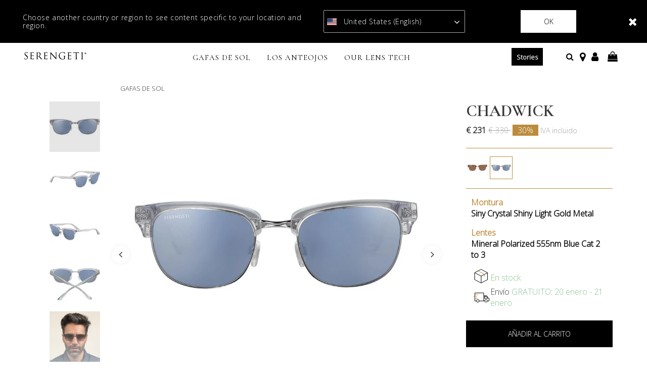

--- FILE ---
content_type: text/html;charset=UTF-8
request_url: https://www.serengeti-eyewear.com/es/gafas-de-sol/chadwick-97367.html?dwvar_97367_color=shiny-crystal-dark-green-shiny-gunmetal-metal_mineral-polarized-drivers-gradient-cat-2-to-3
body_size: 27944
content:
<!DOCTYPE html>
<html lang="es-ES">
<head>
<!--[if gt IE 9]><!-->
<script>//common/scripts.isml</script>
<script defer type="text/javascript" src="/on/demandware.static/Sites-Serengeti_EU-Site/-/es_ES/v1767992071194/js/main.js"></script>

    <script defer type="text/javascript" src="/on/demandware.static/Sites-Serengeti_EU-Site/-/es_ES/v1767992071194/js/productDetail.js"
        
        >
    </script>


<!--<![endif]-->
<meta charset="UTF-8" />
<meta http-equiv="x-ua-compatible" content="ie=edge" />
<meta name="viewport" content="width=device-width, initial-scale=1" />


<title>
    CHADWICK Gafas de Sol | Serengeti
</title>

<meta name="description" content="CHADWICK Gafas de Sol | Serengeti" />
<meta name="keywords" content="Serengeti Eyewear" />

<meta name="msapplication-TileColor" content="#ffffff">
<meta name="msapplication-TileImage" content="/ms-icon-144x144.png">
<meta name="theme-color" content="#ffffff">

<link rel="apple-touch-icon" sizes="57x57" href="/on/demandware.static/Sites-Serengeti_EU-Site/-/default/dwc479dc02/images/favicons/apple-icon-57x57.png">
<link rel="apple-touch-icon" sizes="60x60" href="/on/demandware.static/Sites-Serengeti_EU-Site/-/default/dw20ec1580/images/favicons/apple-icon-60x60.png">
<link rel="apple-touch-icon" sizes="72x72" href="/on/demandware.static/Sites-Serengeti_EU-Site/-/default/dwb65d9454/images/favicons/apple-icon-72x72.png">
<link rel="apple-touch-icon" sizes="76x76" href="/on/demandware.static/Sites-Serengeti_EU-Site/-/default/dw8b81f558/images/favicons/apple-icon-76x76.png">
<link rel="apple-touch-icon" sizes="114x114" href="/on/demandware.static/Sites-Serengeti_EU-Site/-/default/dw588b9464/images/favicons/apple-icon-114x114.png">
<link rel="apple-touch-icon" sizes="120x120" href="/on/demandware.static/Sites-Serengeti_EU-Site/-/default/dw2446eb78/images/favicons/apple-icon-120x120.png">
<link rel="apple-touch-icon" sizes="144x144" href="/on/demandware.static/Sites-Serengeti_EU-Site/-/default/dwa8cfb29a/images/favicons/apple-icon-144x144.png">
<link rel="apple-touch-icon" sizes="152x152" href="/on/demandware.static/Sites-Serengeti_EU-Site/-/default/dwafbf750c/images/favicons/apple-icon-152x152.png">
<link rel="apple-touch-icon" sizes="180x180" href="/on/demandware.static/Sites-Serengeti_EU-Site/-/default/dw7350a1bc/images/favicons/apple-icon-180x180.png">
<link rel="icon" type="image/png" sizes="192x192"
    href="/on/demandware.static/Sites-Serengeti_EU-Site/-/default/dw990bae05/images/favicons/android-icon-192x192.png">
<link rel="icon" type="image/png" sizes="32x32" href="/on/demandware.static/Sites-Serengeti_EU-Site/-/default/dw23b3f262/images/favicons/favicon-32x32.png">
<link rel="icon" type="image/png" sizes="96x96" href="/on/demandware.static/Sites-Serengeti_EU-Site/-/default/dw44ad3afa/images/favicons/favicon-96x96.png">
<link rel="icon" type="image/png" sizes="16x16" href="/on/demandware.static/Sites-Serengeti_EU-Site/-/default/dw0c904ef9/images/favicons/favicon-16x16.png">

<link rel="stylesheet" href="/on/demandware.static/Sites-Serengeti_EU-Site/-/es_ES/v1767992071194/css/global.css" />

    <link rel="stylesheet" href="/on/demandware.static/Sites-Serengeti_EU-Site/-/es_ES/v1767992071194/css/product/detail.css"  />





    <meta name="facebook-domain-verification" content="l2vczdwgiqj92vg191mw95n84ee97c" />



<script src="https://www.google.com/recaptcha/api.js?render=6LfnBPUdAAAAAK22lZjo6fxej_V1Dqgoe5FKyHcE"></script>



<script>
    (function(app){
        /* Decodes a UTF-8-encoded base64 string, since window.atob() doesn't properly handle those. app.util.js is not accessible at this point, hence the inline function.
        * See "The Unicode Problem" here: developer.mozilla.org/en-US/docs/Web/API/WindowBase64/Base64_encoding_and_decoding#The_Unicode_Problem
        * also: stackoverflow.com/questions/30106476/using-javascripts-atob-to-decode-base64-doesnt-properly-decode-utf-8-strings
        */
        function decodeBase64Unicode(str) {
            return decodeURIComponent(Array.prototype.map.call(atob(str), function(c) {
                return '%' + ('00' + c.charCodeAt(0).toString(16)).slice(-2)
            }).join(''));
        }
        app.preferences = JSON.parse(decodeBase64Unicode('[base64]\u003d'));
    }(window.app = window.app || {}));
</script>


    
<link rel="alternate" href="https://www.serengeti-eyewear.com/on/demandware.store/Sites-Serengeti_AA-Site/default/Product-Show?pid=97367%26dwvar_97367_color" hreflang="x-default" />
<link rel="alternate" href="https://www.serengeti-eyewear.com/on/demandware.store/Sites-Serengeti_EU-Site/fr_FR/Product-Show?pid=97367%26dwvar_97367_color" hreflang="fr-FR" />
<link rel="alternate" href="https://www.serengeti-eyewear.com/on/demandware.store/Sites-Serengeti_EU-Site/fr_LU/Product-Show?pid=97367%26dwvar_97367_color" hreflang="fr-LU" />
<link rel="alternate" href="https://www.serengeti-eyewear.com/on/demandware.store/Sites-Serengeti_EU-Site/fr_BE/Product-Show?pid=97367%26dwvar_97367_color" hreflang="fr-BE" />
<link rel="alternate" href="https://www.serengeti-eyewear.com/on/demandware.store/Sites-Serengeti_EU-Site/nl_NL/Product-Show?pid=97367%26dwvar_97367_color" hreflang="nl-NL" />
<link rel="alternate" href="https://www.serengeti-eyewear.com/on/demandware.store/Sites-Serengeti_EU-Site/de_DE/Product-Show?pid=97367%26dwvar_97367_color" hreflang="de-DE" />
<link rel="alternate" href="https://www.serengeti-eyewear.com/on/demandware.store/Sites-Serengeti_EU-Site/it_IT/Product-Show?pid=97367%26dwvar_97367_color" hreflang="it-IT" />
<link rel="alternate" href="https://www.serengeti-eyewear.com/on/demandware.store/Sites-Serengeti_EU-Site/de_AT/Product-Show?pid=97367%26dwvar_97367_color" hreflang="de-AT" />
<link rel="alternate" href="https://www.serengeti-eyewear.com/on/demandware.store/Sites-Serengeti_EU-Site/it_IT/Product-Show?pid=97367%26dwvar_97367_color" hreflang="it-IT" />
<link rel="alternate" href="https://www.serengeti-eyewear.com/on/demandware.store/Sites-Serengeti_EU-Site/de_AT/Product-Show?pid=97367%26dwvar_97367_color" hreflang="de-AT" />
<link rel="alternate" href="https://www.serengeti-eyewear.com/on/demandware.store/Sites-Serengeti_EU-Site/pt_PT/Product-Show?pid=97367%26dwvar_97367_color" hreflang="pt-PT" />
<link rel="alternate" href="https://www.serengeti-eyewear.com/on/demandware.store/Sites-Serengeti_EU-Site/en_IE/Product-Show?pid=97367%26dwvar_97367_color" hreflang="en-IE" />
<link rel="alternate" href="https://www.serengeti-eyewear.com/on/demandware.store/Sites-Serengeti_UK-Site/en_GB/Product-Show?pid=97367%26dwvar_97367_color" hreflang="en-GB" />
<link rel="alternate" href="https://www.serengeti-eyewear.com/on/demandware.store/Sites-Serengeti_US-Site/en_US/Product-Show?pid=97367%26dwvar_97367_color" hreflang="en-US" />
<link rel="alternate" href="https://www.serengeti-eyewear.com/on/demandware.store/Sites-Serengeti_CA-Site/en_CA/Product-Show?pid=97367%26dwvar_97367_color" hreflang="en-CA" />
<link rel="alternate" href="https://www.serengeti-eyewear.com/on/demandware.store/Sites-Serengeti_CA-Site/fr_CA/Product-Show?pid=97367%26dwvar_97367_color" hreflang="fr-CA" />


<!-- Google Tag Manager - cached -->
<script type="text/javascript">
function gtmEventLoader() {
};
if (document.readyState === 'complete') {
	gtmEventLoader();
} else {
	document.addEventListener('DOMContentLoaded', gtmEventLoader);
}
</script>
<!-- End Google Tag Manager - cached -->
<!-- Google Tag Manager - noncached -->
<script type="text/javascript">
if (document.getElementsByClassName('tracking-consent declined').length <= 0) {
    try {
        window.dataLayer = window.dataLayer || [];
        
            window.dataLayer.push({"page":{"ecomm_pagetype":"product","type":"product detail page","language":"es","country":"ES","currency":"EUR","error":"","testVariable":"","URL":"/on/demandware.store/Sites-Serengeti_EU-Site/es_ES/Product-Show","environment":"production","productCategory":"sunglasses","ecomm_prodid":["97668"],"ecomm_category":"sunglasses"}});
        
            window.dataLayer.push({"user":{"loginStatus":"Not Logged","userType":""}});
        
            window.dataLayer.push({"event":"view_item","ecommerce":{"items":[{"item_id":"97668","item_name":"CHADWICK","currency":"EUR","affiliation":"SERENGETI EU","item_brand":"Serengeti","item_category":"sunglasses","item_category2":"","item_category3":"","item_list_name":"sunglasses__","item_variant":"siny-crystal-shiny-light-gold-metal_mineral-polarized-555nm-blue-cat-2-to-3","price":330}]}});
        
    } catch (e) {
        console.error(e);
    }
}
</script>
<!-- End Google Tag Manager - noncached -->

<script>
	var yotpoAppKey = 'r02K4yZmLfmts1ueX91CZGFVwrmXFNc9nKrQhReM';
	var yotpoStaticContentURL = 'https://staticw2.yotpo.com/';
	var yotpoURL = yotpoStaticContentURL + yotpoAppKey + '/widget.js';
	(function e() {
		var e = document.createElement("script");
				e.type = "text/javascript",
				e.async = true,
				e.src = yotpoURL;
		var t = document.getElementsByTagName("script")[0];
		t.parentNode.insertBefore(e, t)
	})();
</script>



    <script data-cfasync="false" type="text/javascript">
        window.dataLayer = window.dataLayer || [];
    </script>
    
        <!-- Google Tag Manager -->
<script>(function(w,d,s,l,i){w[l]=w[l]||[];w[l].push({'gtm.start': new Date().getTime(),event:'gtm.js'});var f=d.getElementsByTagName(s)[0], j=d.createElement(s),dl=l!='dataLayer'?'&l='+l:'';j.async=true;j.src= 'https://www.googletagmanager.com/gtm.js?id='+i+dl;f.parentNode.insertBefore(j,f); })(window,document,'script','dataLayer','GTM-P3WJGM2');</script>
<!-- End Google Tag Manager -->
    










<link rel="canonical" href="https://www.serengeti-eyewear.com/es/gafas-de-sol/chadwick-97367.html" />

<script type="text/javascript">//<!--
/* <![CDATA[ (head-active_data.js) */
var dw = (window.dw || {});
dw.ac = {
    _analytics: null,
    _events: [],
    _category: "",
    _searchData: "",
    _anact: "",
    _anact_nohit_tag: "",
    _analytics_enabled: "true",
    _timeZone: "Europe/Paris",
    _capture: function(configs) {
        if (Object.prototype.toString.call(configs) === "[object Array]") {
            configs.forEach(captureObject);
            return;
        }
        dw.ac._events.push(configs);
    },
	capture: function() { 
		dw.ac._capture(arguments);
		// send to CQ as well:
		if (window.CQuotient) {
			window.CQuotient.trackEventsFromAC(arguments);
		}
	},
    EV_PRD_SEARCHHIT: "searchhit",
    EV_PRD_DETAIL: "detail",
    EV_PRD_RECOMMENDATION: "recommendation",
    EV_PRD_SETPRODUCT: "setproduct",
    applyContext: function(context) {
        if (typeof context === "object" && context.hasOwnProperty("category")) {
        	dw.ac._category = context.category;
        }
        if (typeof context === "object" && context.hasOwnProperty("searchData")) {
        	dw.ac._searchData = context.searchData;
        }
    },
    setDWAnalytics: function(analytics) {
        dw.ac._analytics = analytics;
    },
    eventsIsEmpty: function() {
        return 0 == dw.ac._events.length;
    }
};
/* ]]> */
// -->
</script>
<script type="text/javascript">//<!--
/* <![CDATA[ (head-cquotient.js) */
var CQuotient = window.CQuotient = {};
CQuotient.clientId = 'bfjw-Serengeti_EU';
CQuotient.realm = 'BFJW';
CQuotient.siteId = 'Serengeti_EU';
CQuotient.instanceType = 'prd';
CQuotient.locale = 'es_ES';
CQuotient.fbPixelId = '1946184005519541';
CQuotient.activities = [];
CQuotient.cqcid='';
CQuotient.cquid='';
CQuotient.cqeid='';
CQuotient.cqlid='';
CQuotient.apiHost='api.cquotient.com';
/* Turn this on to test against Staging Einstein */
/* CQuotient.useTest= true; */
CQuotient.useTest = ('true' === 'false');
CQuotient.initFromCookies = function () {
	var ca = document.cookie.split(';');
	for(var i=0;i < ca.length;i++) {
	  var c = ca[i];
	  while (c.charAt(0)==' ') c = c.substring(1,c.length);
	  if (c.indexOf('cqcid=') == 0) {
		CQuotient.cqcid=c.substring('cqcid='.length,c.length);
	  } else if (c.indexOf('cquid=') == 0) {
		  var value = c.substring('cquid='.length,c.length);
		  if (value) {
		  	var split_value = value.split("|", 3);
		  	if (split_value.length > 0) {
			  CQuotient.cquid=split_value[0];
		  	}
		  	if (split_value.length > 1) {
			  CQuotient.cqeid=split_value[1];
		  	}
		  	if (split_value.length > 2) {
			  CQuotient.cqlid=split_value[2];
		  	}
		  }
	  }
	}
}
CQuotient.getCQCookieId = function () {
	if(window.CQuotient.cqcid == '')
		window.CQuotient.initFromCookies();
	return window.CQuotient.cqcid;
};
CQuotient.getCQUserId = function () {
	if(window.CQuotient.cquid == '')
		window.CQuotient.initFromCookies();
	return window.CQuotient.cquid;
};
CQuotient.getCQHashedEmail = function () {
	if(window.CQuotient.cqeid == '')
		window.CQuotient.initFromCookies();
	return window.CQuotient.cqeid;
};
CQuotient.getCQHashedLogin = function () {
	if(window.CQuotient.cqlid == '')
		window.CQuotient.initFromCookies();
	return window.CQuotient.cqlid;
};
CQuotient.trackEventsFromAC = function (/* Object or Array */ events) {
try {
	if (Object.prototype.toString.call(events) === "[object Array]") {
		events.forEach(_trackASingleCQEvent);
	} else {
		CQuotient._trackASingleCQEvent(events);
	}
} catch(err) {}
};
CQuotient._trackASingleCQEvent = function ( /* Object */ event) {
	if (event && event.id) {
		if (event.type === dw.ac.EV_PRD_DETAIL) {
			CQuotient.trackViewProduct( {id:'', alt_id: event.id, type: 'raw_sku'} );
		} // not handling the other dw.ac.* events currently
	}
};
CQuotient.trackViewProduct = function(/* Object */ cqParamData){
	var cq_params = {};
	cq_params.cookieId = CQuotient.getCQCookieId();
	cq_params.userId = CQuotient.getCQUserId();
	cq_params.emailId = CQuotient.getCQHashedEmail();
	cq_params.loginId = CQuotient.getCQHashedLogin();
	cq_params.product = cqParamData.product;
	cq_params.realm = cqParamData.realm;
	cq_params.siteId = cqParamData.siteId;
	cq_params.instanceType = cqParamData.instanceType;
	cq_params.locale = CQuotient.locale;
	
	if(CQuotient.sendActivity) {
		CQuotient.sendActivity(CQuotient.clientId, 'viewProduct', cq_params);
	} else {
		CQuotient.activities.push({activityType: 'viewProduct', parameters: cq_params});
	}
};
/* ]]> */
// -->
</script>
<!-- Demandware Apple Pay -->

<style type="text/css">ISAPPLEPAY{display:inline}.dw-apple-pay-button,.dw-apple-pay-button:hover,.dw-apple-pay-button:active{background-color:black;background-image:-webkit-named-image(apple-pay-logo-white);background-position:50% 50%;background-repeat:no-repeat;background-size:75% 60%;border-radius:5px;border:1px solid black;box-sizing:border-box;margin:5px auto;min-height:30px;min-width:100px;padding:0}
.dw-apple-pay-button:after{content:'Apple Pay';visibility:hidden}.dw-apple-pay-button.dw-apple-pay-logo-white{background-color:white;border-color:white;background-image:-webkit-named-image(apple-pay-logo-black);color:black}.dw-apple-pay-button.dw-apple-pay-logo-white.dw-apple-pay-border{border-color:black}</style>


   <script type="application/ld+json">
        {"@context":"http://schema.org/","@type":"Product","name":"CHADWICK","description":"Un diseño masculino clásico y con líneas angulares para unas monturas elegantes y con un carácter único. El material de las monturas Chadwick es una atractiva combinación de acetato respetuoso con el medio ambiente y metal, a la que hemos incorporado\nnuestras lentes minerales para que disfrutes del mundo que te rodea con la experiencia visual definitiva. El puente de metal grabado es el toque final de sofisticación que acompaña a este diseño atemporal.","mpn":"97367","sku":"97367","brand":{"@type":"Thing","name":"Serengeti"},"image":["https://www.serengeti-eyewear.com/dw/image/v2/BFJW_PRD/on/demandware.static/-/Sites-serengeti-master-catalog/default/dwced073ec/images/Chadwick_Crystal Shiny-Mineral Polarized 555nm Blue Cat 2 to 3-01.jpg?sw=800&sh=800&sm=fit"],"offers":{"url":{},"@type":"Offer","priceCurrency":"EUR","price":"231.00","availability":"http://schema.org/InStock"}}
    </script>


</head>

<body class=" minify-header permanent-sticky" data-layer-country="ES">
<script>
    let instanceType = 2;
    let envMode = 'dev';
    if (instanceType === 2) {
        envMode = 'prod';
    } else if (instanceType === 1) {
        envMode = 'preprod';
    }
    let country = 'ES';
    dataLayer.push({
        event: 'PageLoad',
        environnement: envMode,
        country: country
    });
</script>

    <!-- Google Tag Manager (noscript) -->
<noscript><iframe src="https://www.googletagmanager.com/ns.html?id=GTM-P3WJGM2" height="0" width="0" style="display:none;visibility:hidden"></iframe></noscript>
<!-- End Google Tag Manager (noscript) -->


<div class="page" data-action="Product-Show" data-querystring="dwvar_97367_color=shiny-crystal-dark-green-shiny-gunmetal-metal_mineral-polarized-drivers-gradient-cat-2-to-3&amp;pid=97367">

<header class="site-header">
    
  
    <div class="store-switcher-wrapper d-none">
      <div class="store-switcher-message">
        Choose another country or region to see content specific to your location and region.
      </div>
      <span class="store-switcher-close fal fa-close" data-action="/on/demandware.store/Sites-Serengeti_EU-Site/es_ES/Redirection-Redirect"></span>
      <div class="store-switcher-storeswitcher">
        <div class="dropdown country-selector" data-url="/on/demandware.store/Sites-Serengeti_EU-Site/es_ES/Page-SetLocale" tabindex="0">
          <span class="country-selector_button collapsed" aria-haspopup="true">
            <span class="current-country">
              
                <i class="flag-icon flag-icon-us mr-1"></i>
                United States (English)
              
            </span>
            <i class="far fa-angle-down" aria-hidden="true"></i>
          </span>
          <ul class="dropdown-menu" aria-hidden="true" aria-label="submenu">
            
              <li class="">
                <a class="dropdown-item" href="#" data-locale="default"
                    data-currencyCode="EUR">
                  <i class="flag-icon flag-icon-eu mr-1"></i>
                   Global
                </a>
              </li>
            
            
              <li class="selected d-none">
                <a class="dropdown-item" href="#" data-locale="en_US"
                    data-currencyCode=" USD">
                  <i class="flag-icon flag-icon-us mr-1"></i>
                    United States (English)
                </a>
              </li>
            
            
              
                <li>
                  <a class="dropdown-item" href="#" data-locale="en_AU"
                    data-currencyCode="AUD">
                    <i class="flag-icon flag-icon-au mr-1"></i>
                    Australia (English)
                  </a>
                </li>
              
            
              
                <li>
                  <a class="dropdown-item" href="#" data-locale="fr_BE"
                    data-currencyCode="EUR">
                    <i class="flag-icon flag-icon-be mr-1"></i>
                    Belgique (fran&ccedil;ais)
                  </a>
                </li>
              
            
              
                <li>
                  <a class="dropdown-item" href="#" data-locale="en_CA"
                    data-currencyCode="CAD">
                    <i class="flag-icon flag-icon-ca mr-1"></i>
                    Canada (English)
                  </a>
                </li>
              
            
              
                <li>
                  <a class="dropdown-item" href="#" data-locale="fr_CA"
                    data-currencyCode="CAD">
                    <i class="flag-icon flag-icon-ca mr-1"></i>
                    Canada (fran&ccedil;ais)
                  </a>
                </li>
              
            
              
                <li>
                  <a class="dropdown-item" href="#" data-locale="de_DE"
                    data-currencyCode="EUR">
                    <i class="flag-icon flag-icon-de mr-1"></i>
                    Deutschland (Deutsch)
                  </a>
                </li>
              
            
              
            
              
                <li>
                  <a class="dropdown-item" href="#" data-locale="fr_FR"
                    data-currencyCode="EUR">
                    <i class="flag-icon flag-icon-fr mr-1"></i>
                    France (fran&ccedil;ais)
                  </a>
                </li>
              
            
              
                <li>
                  <a class="dropdown-item" href="#" data-locale="en_IE"
                    data-currencyCode="EUR">
                    <i class="flag-icon flag-icon-ie mr-1"></i>
                    Ireland (English)
                  </a>
                </li>
              
            
              
                <li>
                  <a class="dropdown-item" href="#" data-locale="it_IT"
                    data-currencyCode="EUR">
                    <i class="flag-icon flag-icon-it mr-1"></i>
                    Italia (italiano)
                  </a>
                </li>
              
            
              
                <li>
                  <a class="dropdown-item" href="#" data-locale="fr_LU"
                    data-currencyCode="EUR">
                    <i class="flag-icon flag-icon-lu mr-1"></i>
                    Luxembourg (fran&ccedil;ais)
                  </a>
                </li>
              
            
              
                <li>
                  <a class="dropdown-item" href="#" data-locale="nl_NL"
                    data-currencyCode="EUR">
                    <i class="flag-icon flag-icon-nl mr-1"></i>
                    Nederland (Nederlands)
                  </a>
                </li>
              
            
              
                <li>
                  <a class="dropdown-item" href="#" data-locale="en_NZ"
                    data-currencyCode="NZD">
                    <i class="flag-icon flag-icon-nz mr-1"></i>
                    New Zealand (English)
                  </a>
                </li>
              
            
              
                <li>
                  <a class="dropdown-item" href="#" data-locale="pt_PT"
                    data-currencyCode="EUR">
                    <i class="flag-icon flag-icon-pt mr-1"></i>
                    Portugal (portugu&ecirc;s)
                  </a>
                </li>
              
            
              
                <li>
                  <a class="dropdown-item" href="#" data-locale="en_GB"
                    data-currencyCode="GBP">
                    <i class="flag-icon flag-icon-gb mr-1"></i>
                    United Kingdom (English)
                  </a>
                </li>
              
            
              
                <li>
                  <a class="dropdown-item" href="#" data-locale="de_AT"
                    data-currencyCode="EUR">
                    <i class="flag-icon flag-icon-at mr-1"></i>
                    &Ouml;sterreich (Deutsch)
                  </a>
                </li>
              
            
          </ul>
        </div>
      </div>
      <button type="button" class="btn store-switcher-ok-btn" data-action="/on/demandware.store/Sites-Serengeti_EU-Site/es_ES/Redirection-Redirect">Ok</button>
    </div>
  

    

    
	 

	

    <section class="main-menu header-menu-padding-medium" id="main-menu">
        <nav
            class="navbar navbar-light navbar-expand-lg non-sticky-header blog-enabled-mobile">
            <div class="navbar-inner d-flex align-items-center align-items-lg-start justify-content-between w-100">
                <div class="navbar-brand mr-md-2 col-lg-6 py-0">
                    <button class="navbar-toggler" type="button" data-toggle="slide-collapse" data-target=".main-menu"
                        aria-controls="main-menu" aria-expanded="false" aria-label="Toggle navigation"
                        title="Menu">
                        <i class="icon fal fa-bars mr-1" aria-hidden="true"></i>
                    </button>
                    <div class="inner_header_content">
    <a href="https://www.serengeti-eyewear.com/es/" title="Serengeti Eyewear Hogar">
        <img class="logo lazyload d-block d-lg-none" data-src="/on/demandware.static/Sites-Serengeti_EU-Site/-/default/dwd126e3ff/images/logo.svg"
            src="[data-uri]" data-sizes="187px"
            alt="Serengeti Eyewear" />
        <img class="logo-alt lazyload d-none d-lg-block" data-src="/on/demandware.static/Sites-Serengeti_EU-Site/-/default/dw386c1dbf/images/logo-alt.svg"
            src="[data-uri]" data-sizes="auto"
            alt="Serengeti Eyewear" />
        
    </a>
</div>
                </div>
                <div class="right-nav col-lg-6 d-flex justify-content-between">
                    <div class="site-search d-flex align-items-center mr-3">
    <span class="search d-none d-lg-inline"></span>
    <form role="search" action="/es/search" method="get" name="simpleSearch" class="w-100">
        <div class="input-group">
            <input class="form-control search-field" type="search" name="q" value=""
                placeholder="B&uacute;squeda (palabras clave, etc.)"
                aria-label="B&uacute;squeda (palabras clave, etc.)" autocomplete="off" />
            <div class="input-group-prepend search-button">
                <span class="input-group-text">
                    <i class="icon far fa-xs fa-search" aria-hidden="true"></i>
                </span>
            </div>
            <div class="input-group-append site-search-close">
                <span class="input-group-text">
                    <button class="btn" type="button" aria-label="Search">
                        <i class="icon fal fa-sm fa-times" aria-hidden="true"></i>
                    </button>
                </span>
            </div>
        </div>
        <div class="suggestions-wrapper" data-url="/on/demandware.store/Sites-Serengeti_EU-Site/es_ES/SearchServices-GetSuggestions?q="></div>
        <input type="hidden" value="es_ES" name="lang" />
    </form>
</div>

                    <section class="d-xl-flex d-none align-items-center sticky-hide">
                        
                    </section>
                    <section class="d-flex align-items-center sticky-hide">
                        
                            <div class="d-lg-inline-block mr-0 mr-md-4 header-blog-button-section">
                                <div class="blog-button">
    <a href="https://www.serengeti-eyewear.com/es/stories/">Stories</a>
</div>
                            </div>
                        
                        
                            <div class="d-none d-lg-inline-block mr-3 header-storelocator-section">
                                <a href="https://stores.serengeti-eyewear.com/es"
                                    target="_blank"
                                    title="Encuentra una tienda">
                                    <i class="icon fa fa-map-marker fa-lg mr-1" aria-hidden="true"></i>
                                </a>
                            </div>
                        
                        
                            <div class="d-none d-lg-inline-block mr-3 header-account-section">
    
    
        <div class="user">
            <a href="https://www.serengeti-eyewear.com/es/login" title="Registrarse">
                <span class="user-message"></span>
                <i class="icon far fa-user fa-lg" aria-hidden="true"></i>
            </a>
        </div>
        
    

</div>
                            <div class="d-none d-lg-inline-block mr-3 header-minicart-section">
                                <div class="minicart" data-action-url="/on/demandware.store/Sites-Serengeti_EU-Site/es_ES/Cart-MiniCartShow">
                                    <div class="minicart-total">
    <a class="minicart-link" href="#" title="Ver carrito">
        <i class="icon far fa-lg fa-shopping-bag" aria-hidden="true"></i>
        <span class="minicart-quantity ml-1"></span>
    </a>
</div>

                                </div>
                            </div>
                        
                    </section>
                </div>
                <div class="d-flex d-lg-none sticky-hide align-items-center">
                    <a href="#" class="mobile-search_btn">
                        <i class="icon far fa-xs fa-search" aria-hidden="true"></i>
                    </a>
                    
                        <div class="minicart" data-action-url="/on/demandware.store/Sites-Serengeti_EU-Site/es_ES/Cart-MiniCartShow">
                            <div class="minicart-total">
    <a class="minicart-link" href="#" title="Ver carrito">
        <i class="icon far fa-lg fa-shopping-bag" aria-hidden="true"></i>
        <span class="minicart-quantity ml-1"></span>
    </a>
</div>

                        </div>
                    
                </div>
            </div>
        </nav>
        <nav
            class="navbar navbar-light navbar-expand-lg border-bottom navigation-outside-header sticky-header blog-enabled">
            <div class="navbar-inner d-flex align-items-center justify-content-center w-100 px-lg-3">
                <div class="navbar-brand mr-md-3 d-none sticky-show">
    <a href="https://www.serengeti-eyewear.com/es/"
        title="Serengeti Eyewear Hogar">
        <img class="logo lazyload" data-src="/on/demandware.static/Sites-Serengeti_EU-Site/-/default/dwd126e3ff/images/logo.svg"
            src="[data-uri]" data-sizes="auto"
            alt="Serengeti Eyewear" />
    </a>
</div>
                <div class="header-nav">
                    <nav class="main-nav" aria-label="Main menu">
    <ul class="navbar-nav level-1" role="menu">
        
            
                
                    <li class="nav-item mega-menu__item d-flex justify-content-between align-items-center"
                        role="menuitem" data-level="level 1" data-label="sunglasses">
                        
                                <a style=""
                                    href="/es/gafas-de-sol/"
                                
                                id="sunglasses"
                                class="nav-link d-none d-lg-block px-3" role="button" aria-haspopup="true"
                                aria-expanded="false">
                                    Gafas de Sol
                                </a>
                        
                        <a style=""
                            href="#"
                            class="nav-link mobile-nav-forward d-flex justify-content-between align-items-center d-lg-none px-3 w-100"
                            role="button" aria-haspopup="true" aria-expanded="false">
                            Gafas de Sol
                            <i class="far fa-angle-right" aria-hidden="true"></i>
                        </a>
                        
                        <div class="mega-menu__sub-wrapper level-2" role="menu" aria-expanded="false">
    
        <div class="d-lg-flex justify-content-center pb-3 menu-main-template">
            <div class="row menu-items-container px-lg-3 pb-lg-5 justify-content-center">
    <div class="col-md-2 d-xl-flex d-none flex-row py-lg-4 justify-content-center text-center text-uppercase">
        <span class="menu-category-name">Gafas de Sol</span>
    </div>
    <div
    class="col-xl-6 col-lg-7" >
    
	 

	
    <ul class="mega-menu__sub d-lg-flex flex-row py-lg-4 justify-content-start">
        <li class="nav-item d-lg-none">
            <a href="#" class="nav-link mobile-nav-previous">
                <i class="far fa-angle-left mr-3" aria-hidden="true"></i> Gafas de Sol
            </a>
        </li>
        
            <li class="mega-menu__block nav-item mb-lg-4 d-flex d-lg-none justify-content-between"
                            role="menuitem" data-level="level 2" data-label="sunglasses">
                <a href="/es/gafas-de-sol/"
                    
                    id="sunglasses"
                    role="button"
                    class="nav-link">
                    
                    <span>Ver todo Gafas de Sol</span>
                </a>
            </li>
        
        <div class="row level-2-nav-container">
            
                <div class="col-lg-4">
                    <li class="mega-menu__block nav-item mb-lg-4 d-flex d-lg-block justify-content-between align-items-center"
                        role="menuitem" data-level="level 2" data-label="sunglasses-mens-sunglasses">

                        
                            
                                <a style=""
                                    href="/es/gafas-de-sol/gafas-de-sol-para-hombre/"
                                    
                                    class="nav-link lvl-2-link d-none d-lg-block mega-menu__block-header">Gafas de sol para hombre</a>
                            
                            <a style=""
                                data-toggle="collapse" href="#collapsible-sunglasses-mens-sunglasses"
                                aria-expanded="true" aria-controls="collapsible-sunglasses-mens-sunglasses"
                                class="nav-link lvl-2-link title d-lg-none d-flex justify-content-between mega-menu__block-header w-100">
                                Gafas de sol para hombre
                                <i class="far fa-angle-down" aria-hidden="true"></i>
                            </a>
                            <ul class="level-3 collapse d-lg-block show"
                                id="collapsible-sunglasses-mens-sunglasses">
                                
                                    <li class="mega-menu__block-item nav-item d-lg-none mobile-view" role="menuitem"
                                        data-level="level 2" data-label="sunglasses-mens-sunglasses">
                                        <a style=""
                                            href="/es/gafas-de-sol/gafas-de-sol-para-hombre/"
                                            
                                            id="sunglasses-mens-sunglasses"
                                            role="button"
                                            class="nav-link">Ver todo Gafas de sol para hombre</a>
                                    </li>
                                
                                
                                    <li class="mega-menu__block-item nav-item mobile-view" role="menuitem"
                                        data-level="level 3" data-label="sunglasses-mens-sunglasses-polarized">
                                        
                                            <a style=""
                                                href="/es/gafas-de-sol/gafas-de-sol-para-hombre/gafas-polarizadas-para-hombre/"
                                                
                                                id="sunglasses-mens-sunglasses-polarized"
                                                role="button"
                                                class="nav-link">
                                                
                                                <span>Polarizado</span>
                                            </a>
                                        
                                    </li>
                                
                                    <li class="mega-menu__block-item nav-item mobile-view" role="menuitem"
                                        data-level="level 3" data-label="sunglasses-mens-sunglasses-non-polarized">
                                        
                                            <a style=""
                                                href="/es/gafas-de-sol/gafas-de-sol-para-hombre/gafas-no-polarizadas-para-hombre/"
                                                
                                                id="sunglasses-mens-sunglasses-non-polarized"
                                                role="button"
                                                class="nav-link">
                                                
                                                <span>No Polarizado</span>
                                            </a>
                                        
                                    </li>
                                
                            </ul>
                        
                    </li>
                </div>
            
                <div class="col-lg-4">
                    <li class="mega-menu__block nav-item mb-lg-4 d-flex d-lg-block justify-content-between align-items-center"
                        role="menuitem" data-level="level 2" data-label="sunglasses-womens-sunglasses">

                        
                            
                                <a style=""
                                    href="/es/gafas-de-sol/gafas-de-sol-para-mujer/"
                                    
                                    class="nav-link lvl-2-link d-none d-lg-block mega-menu__block-header">Gafas de sol para mujer</a>
                            
                            <a style=""
                                data-toggle="collapse" href="#collapsible-sunglasses-womens-sunglasses"
                                aria-expanded="false" aria-controls="collapsible-sunglasses-womens-sunglasses"
                                class="nav-link lvl-2-link title d-lg-none d-flex justify-content-between mega-menu__block-header w-100">
                                Gafas de sol para mujer
                                <i class="far fa-angle-down" aria-hidden="true"></i>
                            </a>
                            <ul class="level-3 collapse d-lg-block "
                                id="collapsible-sunglasses-womens-sunglasses">
                                
                                    <li class="mega-menu__block-item nav-item d-lg-none mobile-view" role="menuitem"
                                        data-level="level 2" data-label="sunglasses-womens-sunglasses">
                                        <a style=""
                                            href="/es/gafas-de-sol/gafas-de-sol-para-mujer/"
                                            
                                            id="sunglasses-womens-sunglasses"
                                            role="button"
                                            class="nav-link">Ver todo Gafas de sol para mujer</a>
                                    </li>
                                
                                
                                    <li class="mega-menu__block-item nav-item mobile-view" role="menuitem"
                                        data-level="level 3" data-label="sunglasses-womens-sunglasses-polarized">
                                        
                                            <a style=""
                                                href="/es/gafas-de-sol/gafas-de-sol-para-mujer/gafas-polarizadas-para-mujer/"
                                                
                                                id="sunglasses-womens-sunglasses-polarized"
                                                role="button"
                                                class="nav-link">
                                                
                                                <span>Polarizado</span>
                                            </a>
                                        
                                    </li>
                                
                                    <li class="mega-menu__block-item nav-item mobile-view" role="menuitem"
                                        data-level="level 3" data-label="sunglasses-womens-sunglasses-non-polarized">
                                        
                                            <a style=""
                                                href="/es/gafas-de-sol/gafas-de-sol-para-mujer/gafas-no-polarizadas-para-mujer/"
                                                
                                                id="sunglasses-womens-sunglasses-non-polarized"
                                                role="button"
                                                class="nav-link">
                                                
                                                <span>No Polarizado</span>
                                            </a>
                                        
                                    </li>
                                
                            </ul>
                        
                    </li>
                </div>
            
                <div class="col-lg-4">
                    <li class="mega-menu__block nav-item mb-lg-4 d-flex d-lg-block justify-content-between align-items-center"
                        role="menuitem" data-level="level 2" data-label="sunglasses-frame-shape">

                        
                            
                                <span
                                    style=""
                                    class="nav-link lvl-2-link d-none d-lg-block non-clickable-link">Forma</span>
                            
                            <a style=""
                                data-toggle="collapse" href="#collapsible-sunglasses-frame-shape"
                                aria-expanded="false" aria-controls="collapsible-sunglasses-frame-shape"
                                class="nav-link lvl-2-link title d-lg-none d-flex justify-content-between mega-menu__block-header w-100">
                                Forma
                                <i class="far fa-angle-down" aria-hidden="true"></i>
                            </a>
                            <ul class="level-3 collapse d-lg-block "
                                id="collapsible-sunglasses-frame-shape">
                                
                                
                                    <li class="mega-menu__block-item nav-item mobile-view" role="menuitem"
                                        data-level="level 3" data-label="sunglasses-frame-shape-aviator-sunglasses">
                                        
                                            <a style=""
                                                href="https://www.serengeti-eyewear.com/es/gafas-de-sol/gafas-de-sol-aviator/"
                                                
                                                id="sunglasses-frame-shape-aviator-sunglasses"
                                                role="button"
                                                class="nav-link">
                                                
                                                <span>Aviator</span>
                                            </a>
                                        
                                    </li>
                                
                                    <li class="mega-menu__block-item nav-item mobile-view" role="menuitem"
                                        data-level="level 3" data-label="sunglasses-frame-shape-rectangle-sunglasses">
                                        
                                            <a style=""
                                                href="https://www.serengeti-eyewear.com/es/gafas-de-sol/gafas-de-sol-rectangulares/"
                                                
                                                id="sunglasses-frame-shape-rectangle-sunglasses"
                                                role="button"
                                                class="nav-link">
                                                
                                                <span>Rectangulares</span>
                                            </a>
                                        
                                    </li>
                                
                                    <li class="mega-menu__block-item nav-item mobile-view" role="menuitem"
                                        data-level="level 3" data-label="sunglasses-frame-shape-square-sunglasses">
                                        
                                            <a style=""
                                                href="https://www.serengeti-eyewear.com/es/gafas-de-sol/gafas-de-sol-cuadradas/"
                                                
                                                id="sunglasses-frame-shape-square-sunglasses"
                                                role="button"
                                                class="nav-link">
                                                
                                                <span>Cuadradas</span>
                                            </a>
                                        
                                    </li>
                                
                                    <li class="mega-menu__block-item nav-item mobile-view" role="menuitem"
                                        data-level="level 3" data-label="sunglasses-frame-shape-round-sunglasses">
                                        
                                            <a style=""
                                                href="https://www.serengeti-eyewear.com/es/gafas-de-sol/gafas-de-sol-redondas/"
                                                
                                                id="sunglasses-frame-shape-round-sunglasses"
                                                role="button"
                                                class="nav-link">
                                                
                                                <span>Redondas</span>
                                            </a>
                                        
                                    </li>
                                
                                    <li class="mega-menu__block-item nav-item mobile-view" role="menuitem"
                                        data-level="level 3" data-label="sunglasses-frame-shape-wrap-around-sunglasses">
                                        
                                            <a style=""
                                                href="https://www.serengeti-eyewear.com/es/gafas-de-sol/gafas-de-sol-envolventes/"
                                                
                                                id="sunglasses-frame-shape-wrap-around-sunglasses"
                                                role="button"
                                                class="nav-link">
                                                
                                                <span>Envolventes</span>
                                            </a>
                                        
                                    </li>
                                
                            </ul>
                        
                    </li>
                </div>
            
                <div class="col-lg-4">
                    <li class="mega-menu__block nav-item mb-lg-4 d-flex d-lg-block justify-content-between align-items-center"
                        role="menuitem" data-level="level 2" data-label="sunglasses-lens-color">

                        
                            
                                <span
                                    style=""
                                    class="nav-link lvl-2-link d-none d-lg-block non-clickable-link">Lentes</span>
                            
                            <a style=""
                                data-toggle="collapse" href="#collapsible-sunglasses-lens-color"
                                aria-expanded="false" aria-controls="collapsible-sunglasses-lens-color"
                                class="nav-link lvl-2-link title d-lg-none d-flex justify-content-between mega-menu__block-header w-100">
                                Lentes
                                <i class="far fa-angle-down" aria-hidden="true"></i>
                            </a>
                            <ul class="level-3 collapse d-lg-block "
                                id="collapsible-sunglasses-lens-color">
                                
                                
                                    <li class="mega-menu__block-item nav-item mobile-view" role="menuitem"
                                        data-level="level 3" data-label="sunglasses-lens-color-driver">
                                        
                                            <a style=""
                                                href="https://www.serengeti-eyewear.com/es/gafas-de-sol/driver/"
                                                
                                                id="sunglasses-lens-color-driver"
                                                role="button"
                                                class="nav-link">
                                                
                                                <span>Driver</span>
                                            </a>
                                        
                                    </li>
                                
                                    <li class="mega-menu__block-item nav-item mobile-view" role="menuitem"
                                        data-level="level 3" data-label="sunglasses-lens-color-555">
                                        
                                            <a style=""
                                                href="https://www.serengeti-eyewear.com/es/gafas-de-sol/555/"
                                                
                                                id="sunglasses-lens-color-555"
                                                role="button"
                                                class="nav-link">
                                                
                                                <span>555</span>
                                            </a>
                                        
                                    </li>
                                
                                    <li class="mega-menu__block-item nav-item mobile-view" role="menuitem"
                                        data-level="level 3" data-label="sunglasses-lens-color-smoke">
                                        
                                            <a style=""
                                                href="https://www.serengeti-eyewear.com/es/gafas-de-sol/smoke/"
                                                
                                                id="sunglasses-lens-color-smoke"
                                                role="button"
                                                class="nav-link">
                                                
                                                <span>Smoke</span>
                                            </a>
                                        
                                    </li>
                                
                                    <li class="mega-menu__block-item nav-item mobile-view" role="menuitem"
                                        data-level="level 3" data-label="sunglasses-lens-color-sedona">
                                        
                                            <a style=""
                                                href="https://www.serengeti-eyewear.com/es/gafas-de-sol/sedona/"
                                                
                                                id="sunglasses-lens-color-sedona"
                                                role="button"
                                                class="nav-link">
                                                
                                                <span>Sedona</span>
                                            </a>
                                        
                                    </li>
                                
                            </ul>
                        
                    </li>
                </div>
            
                <div class="col-lg-4">
                    <li class="mega-menu__block nav-item mb-lg-4 d-flex d-lg-block justify-content-between align-items-center"
                        role="menuitem" data-level="level 2" data-label="sunglasses-newarrivals">

                        
                            <a style=""
                                href="/es/gafas-de-sol/novedades/"
                                
                                class="nav-link lvl-2-link title d-lg-block d-flex justify-content-between mega-menu__block-header w-100">
                                Novedades
                            </a>
                        
                    </li>
                </div>
            
        </div>
    </ul>
</div>
    
    <div
        class="col-xl-4 col-lg-3">
        <div class="row">
            <div class="col-xl-6 col-md-12">
                <div class="flyout-menu-slot">
                    
	 

	
                </div>
            </div>
            <div class="col-xl-6 col-md-12 d-lg-flex d-none">
                <div class="flyout-menu-slot">
                    
	 

	
                </div>
            </div>
        </div>
        <div class="row">
            <div class="col-xl-6 d-xl-flex d-none">
                <div class="flyout-menu-slot">
                    
	 


	
    
        <div class="menupush_women1_2">
            <div>
    <a href="https://www.serengeti-eyewear.com/es/stories/">
        <img class="img-fluid" alt="" src="https://www.serengeti-eyewear.com/on/demandware.static/-/Library-Sites-SerengetiEUSharedLibrary/default/dwb7f9b214/menu/stories-serengeti.jpg" title="" />
        <div class="text-left" style="font-family: Cormorant Garamond,sans-serif; font-size:.975rem; text-transform:none; font-weight:600">STORIES - NEW ARTICLE</div>

    </a>
</div>
        </div>
    

 
	
                </div>
            </div>
            <div class="col-xl-6 d-xl-flex d-none">
                <div class="flyout-menu-slot">
                    
	 

	
                </div>
            </div>
        </div>
    </div>
</div>
        </div>
    
</div>
                    </li>
                
            
                
                    <li class="nav-item mega-menu__item d-flex justify-content-between align-items-center"
                        role="menuitem" data-level="level 1" data-label="eyeglasses">
                        
                                <a style=""
                                    href="/es/los-anteojos/"
                                
                                id="eyeglasses"
                                class="nav-link d-none d-lg-block px-3" role="button" aria-haspopup="true"
                                aria-expanded="false">
                                    Los Anteojos
                                </a>
                        
                        <a style=""
                            href="#"
                            class="nav-link mobile-nav-forward d-flex justify-content-between align-items-center d-lg-none px-3 w-100"
                            role="button" aria-haspopup="true" aria-expanded="false">
                            Los Anteojos
                            <i class="far fa-angle-right" aria-hidden="true"></i>
                        </a>
                        
                        <div class="mega-menu__sub-wrapper level-2" role="menu" aria-expanded="false">
    
        <div class="d-lg-flex justify-content-center pb-3 menu-main-template">
            <div class="row menu-items-container px-lg-3 pb-lg-5 justify-content-center">
    <div class="col-md-2 d-xl-flex d-none flex-row py-lg-4 justify-content-center text-center text-uppercase">
        <span class="menu-category-name">Los Anteojos</span>
    </div>
    <div
    class="col-xl-6 col-lg-7" >
    
	 

	
    <ul class="mega-menu__sub d-lg-flex flex-row py-lg-4 justify-content-start">
        <li class="nav-item d-lg-none">
            <a href="#" class="nav-link mobile-nav-previous">
                <i class="far fa-angle-left mr-3" aria-hidden="true"></i> Los Anteojos
            </a>
        </li>
        
            <li class="mega-menu__block nav-item mb-lg-4 d-flex d-lg-none justify-content-between"
                            role="menuitem" data-level="level 2" data-label="eyeglasses">
                <a href="/es/los-anteojos/"
                    
                    id="eyeglasses"
                    role="button"
                    class="nav-link">
                    
                    <span>Ver todo Los Anteojos</span>
                </a>
            </li>
        
        <div class="row level-2-nav-container">
            
                <div class="col-lg-4">
                    <li class="mega-menu__block nav-item mb-lg-4 d-flex d-lg-block justify-content-between align-items-center"
                        role="menuitem" data-level="level 2" data-label="eyeglasses-mens-eyeglasses">

                        
                            <a style=""
                                href="/es/los-anteojos/gafas-para-caballero/"
                                
                                class="nav-link lvl-2-link title d-lg-block d-flex justify-content-between mega-menu__block-header w-100">
                                Gafas para caballero
                            </a>
                        
                    </li>
                </div>
            
                <div class="col-lg-4">
                    <li class="mega-menu__block nav-item mb-lg-4 d-flex d-lg-block justify-content-between align-items-center"
                        role="menuitem" data-level="level 2" data-label="eyeglasses-womens-eyeglasses">

                        
                            <a style=""
                                href="/es/los-anteojos/gafas-para-senora/"
                                
                                class="nav-link lvl-2-link title d-lg-block d-flex justify-content-between mega-menu__block-header w-100">
                                Gafas para se&ntilde;ora
                            </a>
                        
                    </li>
                </div>
            
                <div class="col-lg-4">
                    <li class="mega-menu__block nav-item mb-lg-4 d-flex d-lg-block justify-content-between align-items-center"
                        role="menuitem" data-level="level 2" data-label="eyeglasses-clip-ons">

                        
                            <a style=""
                                href="/es/los-anteojos/clip-ons/"
                                
                                class="nav-link lvl-2-link title d-lg-block d-flex justify-content-between mega-menu__block-header w-100">
                                Clip Ons
                            </a>
                        
                    </li>
                </div>
            
        </div>
    </ul>
</div>
    
    <div
        class="col-xl-4 col-lg-3">
        <div class="row">
            <div class="col-xl-6 col-md-12">
                <div class="flyout-menu-slot">
                    
	 

	
                </div>
            </div>
            <div class="col-xl-6 col-md-12 d-lg-flex d-none">
                <div class="flyout-menu-slot">
                    
	 

	
                </div>
            </div>
        </div>
        <div class="row">
            <div class="col-xl-6 d-xl-flex d-none">
                <div class="flyout-menu-slot">
                    
	 

	
                </div>
            </div>
            <div class="col-xl-6 d-xl-flex d-none">
                <div class="flyout-menu-slot">
                    
	 

	
                </div>
            </div>
        </div>
    </div>
</div>
        </div>
    
</div>
                    </li>
                
            
                
                    <li class="nav-item d-flex justify-content-between align-items-center" role="menuitem">
                        <a style=""
                            href="https://www.serengeti-eyewear.com/es/lens-tech.html"
                            
                            id="ContentPage"
                            role="button" class="nav-link d-lg-block px-3">
                                Our Lens Tech
                        </a>
                    </li>
                
            
        

        

        
  
    <li class="menu-devider nav-item d-lg-none" role="menuitem">
      <a href="https://www.serengeti-eyewear.com/es/login" class="nav-link">
        <i class="far fa-user mr-1" aria-hidden="true"></i>
        <span class="user-message">Registrarse</span>
      </a>
    </li>
  


        
        
            <li class="nav-item d-lg-none" role="menuitem">
                <a href="https://stores.serengeti-eyewear.com/es" class="nav-link"
                    target="_blank"
                    title="Encuentra una tienda">
                    <i class="fa fa-map-marker mr-1" aria-hidden="true"></i>
                    Encuentra una tienda
                </a>
            </li>
        


        
  <li class="nav-item country-selector d-lg-none d-flex justify-content-between align-items-center" data-url="/on/demandware.store/Sites-Serengeti_EU-Site/es_ES/Page-SetLocale">
    <a href="#" class="nav-link">
      
        <i class="flag-icon flag-icon-es mr-1"></i>
        Espa&ntilde;a (espa&ntilde;ol)
        
    </a>
    <a href="#" class="nav-link mobile-nav-forward d-lg-none">
      <i class="far fa-angle-right" aria-hidden="true"></i>
    </a>
    <ul class="level-2" role="menu" aria-expanded="false">
      <li class="nav-item">
        <a href="#" class="nav-link mobile-nav-previous">
          <i class="far fa-angle-left pr-3" aria-hidden="true"></i>
          Espa&ntilde;a (espa&ntilde;ol)
        </a>
      </li>
      
        <li class="nav-item">
          <a class="nav-link" href="#" data-locale="en_AU" data-currencyCode="AUD" >
            <i class="flag-icon flag-icon-au mr-1"></i>
            Australia (English)
          </a>
        </li>
      
        <li class="nav-item">
          <a class="nav-link" href="#" data-locale="fr_BE" data-currencyCode="EUR" >
            <i class="flag-icon flag-icon-be mr-1"></i>
            Belgique (fran&ccedil;ais)
          </a>
        </li>
      
        <li class="nav-item">
          <a class="nav-link" href="#" data-locale="en_CA" data-currencyCode="CAD" >
            <i class="flag-icon flag-icon-ca mr-1"></i>
            Canada (English)
          </a>
        </li>
      
        <li class="nav-item">
          <a class="nav-link" href="#" data-locale="fr_CA" data-currencyCode="CAD" >
            <i class="flag-icon flag-icon-ca mr-1"></i>
            Canada (fran&ccedil;ais)
          </a>
        </li>
      
        <li class="nav-item">
          <a class="nav-link" href="#" data-locale="de_DE" data-currencyCode="EUR" >
            <i class="flag-icon flag-icon-de mr-1"></i>
            Deutschland (Deutsch)
          </a>
        </li>
      
        <li class="nav-item">
          <a class="nav-link" href="#" data-locale="fr_FR" data-currencyCode="EUR" >
            <i class="flag-icon flag-icon-fr mr-1"></i>
            France (fran&ccedil;ais)
          </a>
        </li>
      
        <li class="nav-item">
          <a class="nav-link" href="#" data-locale="en_IE" data-currencyCode="EUR" >
            <i class="flag-icon flag-icon-ie mr-1"></i>
            Ireland (English)
          </a>
        </li>
      
        <li class="nav-item">
          <a class="nav-link" href="#" data-locale="it_IT" data-currencyCode="EUR" >
            <i class="flag-icon flag-icon-it mr-1"></i>
            Italia (italiano)
          </a>
        </li>
      
        <li class="nav-item">
          <a class="nav-link" href="#" data-locale="fr_LU" data-currencyCode="EUR" >
            <i class="flag-icon flag-icon-lu mr-1"></i>
            Luxembourg (fran&ccedil;ais)
          </a>
        </li>
      
        <li class="nav-item">
          <a class="nav-link" href="#" data-locale="nl_NL" data-currencyCode="EUR" >
            <i class="flag-icon flag-icon-nl mr-1"></i>
            Nederland (Nederlands)
          </a>
        </li>
      
        <li class="nav-item">
          <a class="nav-link" href="#" data-locale="en_NZ" data-currencyCode="NZD" >
            <i class="flag-icon flag-icon-nz mr-1"></i>
            New Zealand (English)
          </a>
        </li>
      
        <li class="nav-item">
          <a class="nav-link" href="#" data-locale="pt_PT" data-currencyCode="EUR" >
            <i class="flag-icon flag-icon-pt mr-1"></i>
            Portugal (portugu&ecirc;s)
          </a>
        </li>
      
        <li class="nav-item">
          <a class="nav-link" href="#" data-locale="en_GB" data-currencyCode="GBP" >
            <i class="flag-icon flag-icon-gb mr-1"></i>
            United Kingdom (English)
          </a>
        </li>
      
        <li class="nav-item">
          <a class="nav-link" href="#" data-locale="en_US" data-currencyCode="USD" >
            <i class="flag-icon flag-icon-us mr-1"></i>
            United States (English)
          </a>
        </li>
      
        <li class="nav-item">
          <a class="nav-link" href="#" data-locale="de_AT" data-currencyCode="EUR" >
            <i class="flag-icon flag-icon-at mr-1"></i>
            &Ouml;sterreich (Deutsch)
          </a>
        </li>
      
    </ul>
  </li>


    </ul>
</nav>
                </div>
                
                    <div class="d-none header-blog-button-section sticky-show">
                        <div class="blog-button">
    <a href="https://www.serengeti-eyewear.com/es/stories/">Stories</a>
</div>
                    </div>
                
                <div class="d-none sticky-header-minicart sticky-show">
                    <a href="#" class="mobile-search_btn px-1 py-3">
                        <i class="icon far fa-xs fa-search" aria-hidden="true"></i>
                    </a>
                    
                        <div class="header-storelocator-section d-flex align-items-center px-2 py-3">
                            <a href="https://stores.serengeti-eyewear.com/es"
                                target="_blank"
                                title="Encuentra una tienda">
                                <i class="icon fa fa-map-marker fa-lg mr-1" aria-hidden="true"></i>
                            </a>
                        </div>
                    
                    
                        <div class="header-account-section d-flex align-items-center px-0 py-3">
                            
    
        <div class="user">
            <a href="https://www.serengeti-eyewear.com/es/login" title="Registrarse">
                <span class="user-message"></span>
                <i class="icon far fa-user fa-lg" aria-hidden="true"></i>
            </a>
        </div>
        
    

                        </div>
                        <div class="minicart d-flex" data-action-url="/on/demandware.store/Sites-Serengeti_EU-Site/es_ES/Cart-MiniCartShow">
                            <div class="minicart-total">
    <a class="minicart-link" href="#" title="Ver carrito">
        <i class="icon far fa-lg fa-shopping-bag" aria-hidden="true"></i>
        <span class="minicart-quantity ml-1"></span>
    </a>
</div>

                        </div>
                    
                </div>
            </div>
        </nav>
    </section>
    
        
	 

	
    

    <div class="minicart-container d-flex flex-column"></div>
</header>
<section class="main-content" role="main">

    












<!-- CQuotient Activity Tracking (viewProduct-cquotient.js) -->
<script type="text/javascript">//<!--
/* <![CDATA[ */
(function(){
	try {
		if(window.CQuotient) {
			var cq_params = {};
			cq_params.product = {
					id: '97367',
					sku: '97668',
					type: '',
					alt_id: ''
				};
			cq_params.realm = "BFJW";
			cq_params.siteId = "Serengeti_EU";
			cq_params.instanceType = "prd";
			window.CQuotient.trackViewProduct(cq_params);
		}
	} catch(err) {}
})();
/* ]]> */
// -->
</script>
<script type="text/javascript">//<!--
/* <![CDATA[ (viewProduct-active_data.js) */
dw.ac._capture({id: "97668", type: "detail"});
/* ]]> */
// -->
</script>
<div class="container-fluid product-detail product-wrapper pt-3 " data-pid="97668">
    <div class="row d-block d-md-none product-breadcrumb-container">
        
        
        <div class="col-12 product-breadcrumb">
            <div class="hidden-xs-down">
    <div role="navigation" aria-label="Breadcrumb">
        <ol class="breadcrumb">
            
                <li class="breadcrumb-item">
                    
                        <a href="/es/gafas-de-sol/"  aria-current="page">
                            Gafas de Sol
                        </a>
                    
                </li>
            
        </ol>
    </div>
</div>

        </div>
        

        <!-- Product Name -->
        <div class="col-12">
            <span class="product-name">CHADWICK</span>
        </div>
    </div>

    <div class="container d-none d-md-block product-breadcrumb-container">
        <div class="row">
            <div class="container">
                <div class="row justify-content-center">
                    
                    <div class="col-12 col-sm-8">
                        
                            <div class="product-breadcrumb mb-2">
                                <div class="hidden-xs-down">
    <div role="navigation" aria-label="Breadcrumb">
        <ol class="breadcrumb">
            
                <li class="breadcrumb-item">
                    
                        <a href="/es/gafas-de-sol/"  aria-current="page">
                            Gafas de Sol
                        </a>
                    
                </li>
            
        </ol>
    </div>
</div>

                            </div>
                        
                    </div>
                </div>
            </div>
        </div>
    </div>

    <div class="row product-carousel-container">
        <div class="container mb-2">
            <div class="row justify-content-center">
                <div class="col-12 col-md-8">
                    <!-- Product Images Carousel -->
                    <div class="col carousel-container">
                        

    

<div class="d-flex carousel-gallery-container">
    <div class="slick-paging-wrapper d-none d-lg-block col-3 col-xl-2">
        <div class="slick-paging">
        
            
                <button class="slick-paging-btn active">
                    <div class="slick-paging-image-container">
                        <img data-src="https://www.serengeti-eyewear.com/dw/image/v2/BFJW_PRD/on/demandware.static/-/Sites-serengeti-master-catalog/default/dwced073ec/images/Chadwick_Crystal Shiny-Mineral Polarized 555nm Blue Cat 2 to 3-01.jpg?sw=140&amp;sh=140&amp;sm=fit" alt="CHADWICK, Siny Crystal Shiny Light Gold Metal-Mineral Polarized 555nm Blue Cat 2 to 3, hi-res image number null"
                            class="img-fluid lazyload" data-sizes="auto"
                            src="[data-uri]"
                            itemprop="image" />
                    </div>
                </button>
            
                <button class="slick-paging-btn ">
                    <div class="slick-paging-image-container">
                        <img data-src="https://www.serengeti-eyewear.com/dw/image/v2/BFJW_PRD/on/demandware.static/-/Sites-serengeti-master-catalog/default/dw19699e98/images/Chadwick_Crystal Shiny-Mineral Polarized 555nm Blue Cat 2 to 3-02.jpg?sw=140&amp;sh=140&amp;sm=fit" alt="CHADWICK, Siny Crystal Shiny Light Gold Metal-Mineral Polarized 555nm Blue Cat 2 to 3, hi-res image number null"
                            class="img-fluid lazyload" data-sizes="auto"
                            src="[data-uri]"
                            itemprop="image" />
                    </div>
                </button>
            
                <button class="slick-paging-btn ">
                    <div class="slick-paging-image-container">
                        <img data-src="https://www.serengeti-eyewear.com/dw/image/v2/BFJW_PRD/on/demandware.static/-/Sites-serengeti-master-catalog/default/dw41576253/images/Chadwick_Crystal Shiny-Mineral Polarized 555nm Blue Cat 2 to 3-03.jpg?sw=140&amp;sh=140&amp;sm=fit" alt="CHADWICK, Siny Crystal Shiny Light Gold Metal-Mineral Polarized 555nm Blue Cat 2 to 3, hi-res image number null"
                            class="img-fluid lazyload" data-sizes="auto"
                            src="[data-uri]"
                            itemprop="image" />
                    </div>
                </button>
            
                <button class="slick-paging-btn ">
                    <div class="slick-paging-image-container">
                        <img data-src="https://www.serengeti-eyewear.com/dw/image/v2/BFJW_PRD/on/demandware.static/-/Sites-serengeti-master-catalog/default/dw1a5b6e30/images/Chadwick_Crystal Shiny-Mineral Polarized 555nm Blue Cat 2 to 3-04.jpg?sw=140&amp;sh=140&amp;sm=fit" alt="CHADWICK, Siny Crystal Shiny Light Gold Metal-Mineral Polarized 555nm Blue Cat 2 to 3, hi-res image number null"
                            class="img-fluid lazyload" data-sizes="auto"
                            src="[data-uri]"
                            itemprop="image" />
                    </div>
                </button>
            
                <button class="slick-paging-btn ">
                    <div class="slick-paging-image-container">
                        <img data-src="https://www.serengeti-eyewear.com/dw/image/v2/BFJW_PRD/on/demandware.static/-/Sites-serengeti-master-catalog/default/dw3e2d35a2/images/SS562004-06.jpg?sw=140&amp;sh=140&amp;sm=fit" alt="CHADWICK, Siny Crystal Shiny Light Gold Metal-Mineral Polarized 555nm Blue Cat 2 to 3, hi-res image number null"
                            class="img-fluid lazyload" data-sizes="auto"
                            src="[data-uri]"
                            itemprop="image" />
                    </div>
                </button>
            
                <button class="slick-paging-btn ">
                    <div class="slick-paging-image-container">
                        <img data-src="https://www.serengeti-eyewear.com/dw/image/v2/BFJW_PRD/on/demandware.static/-/Sites-serengeti-master-catalog/default/dw5c47f24c/images/SS562004-07.jpg?sw=140&amp;sh=140&amp;sm=fit" alt="CHADWICK, Siny Crystal Shiny Light Gold Metal-Mineral Polarized 555nm Blue Cat 2 to 3, hi-res image number null"
                            class="img-fluid lazyload" data-sizes="auto"
                            src="[data-uri]"
                            itemprop="image" />
                    </div>
                </button>
            
            

            
        
        </div>
    </div>
    <div class="product-carousel">
        
            <div class="carousel-item">
                
                <span class="js-main-image zoom-enabled" style="display:inline-block">
                    <img data-src="https://www.serengeti-eyewear.com/dw/image/v2/BFJW_PRD/on/demandware.static/-/Sites-serengeti-master-catalog/default/dwced073ec/images/Chadwick_Crystal Shiny-Mineral Polarized 555nm Blue Cat 2 to 3-01.jpg?sw=800&amp;sh=800&amp;sm=fit" data-largeimage="https://www.serengeti-eyewear.com/dw/image/v2/BFJW_PRD/on/demandware.static/-/Sites-serengeti-master-catalog/default/dwced073ec/images/Chadwick_Crystal Shiny-Mineral Polarized 555nm Blue Cat 2 to 3-01.jpg?sw=1340&amp;sh=1340"
                        alt="CHADWICK, Siny Crystal Shiny Light Gold Metal-Mineral Polarized 555nm Blue Cat 2 to 3, hi-res image number null" class="img-fluid lazyload" data-sizes="auto"
                        src="[data-uri]"
                        itemprop="image" style="display: block;" />
                </span>
            </div>
        
            <div class="carousel-item">
                
                <span class="js-main-image zoom-enabled" style="display:inline-block">
                    <img data-src="https://www.serengeti-eyewear.com/dw/image/v2/BFJW_PRD/on/demandware.static/-/Sites-serengeti-master-catalog/default/dw19699e98/images/Chadwick_Crystal Shiny-Mineral Polarized 555nm Blue Cat 2 to 3-02.jpg?sw=800&amp;sh=800&amp;sm=fit" data-largeimage="https://www.serengeti-eyewear.com/dw/image/v2/BFJW_PRD/on/demandware.static/-/Sites-serengeti-master-catalog/default/dw19699e98/images/Chadwick_Crystal Shiny-Mineral Polarized 555nm Blue Cat 2 to 3-02.jpg?sw=1340&amp;sh=1340"
                        alt="CHADWICK, Siny Crystal Shiny Light Gold Metal-Mineral Polarized 555nm Blue Cat 2 to 3, hi-res image number null" class="img-fluid lazyload" data-sizes="auto"
                        src="[data-uri]"
                        itemprop="image" style="display: block;" />
                </span>
            </div>
        
            <div class="carousel-item">
                
                <span class="js-main-image zoom-enabled" style="display:inline-block">
                    <img data-src="https://www.serengeti-eyewear.com/dw/image/v2/BFJW_PRD/on/demandware.static/-/Sites-serengeti-master-catalog/default/dw41576253/images/Chadwick_Crystal Shiny-Mineral Polarized 555nm Blue Cat 2 to 3-03.jpg?sw=800&amp;sh=800&amp;sm=fit" data-largeimage="https://www.serengeti-eyewear.com/dw/image/v2/BFJW_PRD/on/demandware.static/-/Sites-serengeti-master-catalog/default/dw41576253/images/Chadwick_Crystal Shiny-Mineral Polarized 555nm Blue Cat 2 to 3-03.jpg?sw=1340&amp;sh=1340"
                        alt="CHADWICK, Siny Crystal Shiny Light Gold Metal-Mineral Polarized 555nm Blue Cat 2 to 3, hi-res image number null" class="img-fluid lazyload" data-sizes="auto"
                        src="[data-uri]"
                        itemprop="image" style="display: block;" />
                </span>
            </div>
        
            <div class="carousel-item">
                
                <span class="js-main-image zoom-enabled" style="display:inline-block">
                    <img data-src="https://www.serengeti-eyewear.com/dw/image/v2/BFJW_PRD/on/demandware.static/-/Sites-serengeti-master-catalog/default/dw1a5b6e30/images/Chadwick_Crystal Shiny-Mineral Polarized 555nm Blue Cat 2 to 3-04.jpg?sw=800&amp;sh=800&amp;sm=fit" data-largeimage="https://www.serengeti-eyewear.com/dw/image/v2/BFJW_PRD/on/demandware.static/-/Sites-serengeti-master-catalog/default/dw1a5b6e30/images/Chadwick_Crystal Shiny-Mineral Polarized 555nm Blue Cat 2 to 3-04.jpg?sw=1340&amp;sh=1340"
                        alt="CHADWICK, Siny Crystal Shiny Light Gold Metal-Mineral Polarized 555nm Blue Cat 2 to 3, hi-res image number null" class="img-fluid lazyload" data-sizes="auto"
                        src="[data-uri]"
                        itemprop="image" style="display: block;" />
                </span>
            </div>
        
            <div class="carousel-item">
                
                <span class="js-main-image zoom-enabled" style="display:inline-block">
                    <img data-src="https://www.serengeti-eyewear.com/dw/image/v2/BFJW_PRD/on/demandware.static/-/Sites-serengeti-master-catalog/default/dw3e2d35a2/images/SS562004-06.jpg?sw=800&amp;sh=800&amp;sm=fit" data-largeimage="https://www.serengeti-eyewear.com/dw/image/v2/BFJW_PRD/on/demandware.static/-/Sites-serengeti-master-catalog/default/dw3e2d35a2/images/SS562004-06.jpg?sw=1340&amp;sh=1340"
                        alt="CHADWICK, Siny Crystal Shiny Light Gold Metal-Mineral Polarized 555nm Blue Cat 2 to 3, hi-res image number null" class="img-fluid lazyload" data-sizes="auto"
                        src="[data-uri]"
                        itemprop="image" style="display: block;" />
                </span>
            </div>
        
            <div class="carousel-item">
                
                <span class="js-main-image zoom-enabled" style="display:inline-block">
                    <img data-src="https://www.serengeti-eyewear.com/dw/image/v2/BFJW_PRD/on/demandware.static/-/Sites-serengeti-master-catalog/default/dw5c47f24c/images/SS562004-07.jpg?sw=800&amp;sh=800&amp;sm=fit" data-largeimage="https://www.serengeti-eyewear.com/dw/image/v2/BFJW_PRD/on/demandware.static/-/Sites-serengeti-master-catalog/default/dw5c47f24c/images/SS562004-07.jpg?sw=1340&amp;sh=1340"
                        alt="CHADWICK, Siny Crystal Shiny Light Gold Metal-Mineral Polarized 555nm Blue Cat 2 to 3, hi-res image number null" class="img-fluid lazyload" data-sizes="auto"
                        src="[data-uri]"
                        itemprop="image" style="display: block;" />
                </span>
            </div>
        
        

        

        
    </div>
</div>
<div class="stickers d-flex">
    
    <div class="sticker product-sticker1 d-none">
        <img class="sticker-image" data-default-sticker1="" src="" alt="CHADWICK"/>
    </div>
    <div class="sticker product-sticker2 d-none">
        <img class="sticker-image" data-default-sticker2="" src="" alt="CHADWICK"/>
    </div>
    <div class="sticker product-sticker3 d-none">
        <img class="sticker-image" data-default-sticker3="" src="" alt="CHADWICK"/>
    </div>
</div>



                    </div>
                </div>

                

                <div class="pdp-primary-info col-12 col-md-4 col-xl-3">
                    <div class="">
                        <!-- Product Name -->
                        <div class="row">
                            <div class="col">
                                <h1 class="product-name d-none d-md-block">CHADWICK</h1>
                            </div>
                        </div>

                        <div class="row">
                            <div class="col d-flex flex-wrap align-items-center pb-2">
                                <!-- Prices -->
                                <div class="prices pr-2 ">
                                    
                                    
    
        
            <div class="price">
                
                <span class="">
    
    
        
        
            <span class="sales">
                
                
                
                    <span class="value" content="231.00"></span>
                
                <span class="formatted-price">
    
    &euro; 231


</span>
            </span> 
        
    
    
        
        
            <del class="strike-through list">
                <span class="value" content="330.00">
                    <span class="sr-only">Price reduced from</span>
                    
    &euro; 330


                    <span class="sr-only">to</span>
                </span>
            </del>
        
        
        
            <span class="value percentage" content="330.00">
                <span class="percentageValue">30%</span>
            </span>
        
    
</span>

            </div>
        
    

                                    
                                        <!-- Tax Inclusive SKU -->
                                        <div class="tax-inclusive-section d-block pl-1">
                                            IVA incluido
                                        </div>
                                    
                                </div>
                                
                                    <div class="js-hide-on-ecom-disabled ">
                                        <div class="product-number-rating">
    <!-- Product Rating -->
    <div class="ratings">
        <span class="sr-only">
            3,7 de 5 Calificaci&oacute;n del cliente
        </span>
        
    

    
    <div id="yotpo-bottomline-top-div" class="yotpo bottomLine"
        data-appkey="r02K4yZmLfmts1ueX91CZGFVwrmXFNc9nKrQhReM"
        data-domain="https://www.serengeti-eyewear.com/es/"
        data-product-id="97367"
        data-product-models="Serengeti"
        data-name="CHADWICK"
        data-url="https://www.serengeti-eyewear.com/es/gafas-de-sol/chadwick-97367.html"
        data-image-url="https://www.serengeti-eyewear.com/on/demandware.static/-/Sites-serengeti-master-catalog/default/dwced073ec/images/Chadwick_Crystal%20Shiny-Mineral%20Polarized%20555nm%20Blue%20Cat%202%20to%203-01.jpg"
        data-description="Un dise&ntilde;o masculino cl&aacute;sico y con l&iacute;neas angulares para unas monturas elegantes y con un car&aacute;cter &uacute;nico. El material de las monturas Chadwick es una atractiva combinaci&oacute;n de acetato respetuoso con el medio ambiente y metal, a la que hemos incorporado
nuestras lentes minerales para que disfrutes del mundo que te rodea con la experiencia visual definitiva. El puente de metal grabado es el toque final de sofisticaci&oacute;n que acompa&ntilde;a a este dise&ntilde;o atemporal."
        data-bread-crumbs="Gafas de Sol">
    </div>
    




    </div>
</div>

                                    </div>
                                
                            </div>
                        </div>
                        <!-- Applicable Promotions -->
                        <div class="row">
                            <div class="col-12 promotions">
                                

    
        
            <div class="callout" title="">
                
                
            </div>
        
    


                            </div>
                        </div>

                        
                        
                        <hr />

                        <div class="attributes">
                            <!-- Attributes and Quantity -->
                            
                            
                            
                                <div data-attr="color">
                                    
<div class="attribute">
    <!-- Select <Attribute> Label -->
    <label class="color">
    
</label>

    
        <!-- Square Swatch Image Attribute Values -->
        <div id="color-variations-wrapper" class="d-flex flex-wrap color-buttons-wrapper color-first-load">
            
                
                
                    
                        <button class="color-attribute color-variations-item"
    data-url="https://www.serengeti-eyewear.com/on/demandware.store/Sites-Serengeti_EU-Site/es_ES/Product-Variation?dwvar_97367_color=shiny-classic-havana-shiny-light-gold-metal_mineral-polarized-drivers-cat-2-to-3&amp;pid=97367&amp;quantity=1"
    data-color-variant="shiny-classic-havana-shiny-light-gold-metal_mineral-polarized-drivers-cat-2-to-3"
    data-has-rx-frame="false"
    
>

    <span data-attr-value="shiny-classic-havana-shiny-light-gold-metal_mineral-polarized-drivers-cat-2-to-3" class="color-value lazyload swatch swatch-value  selectable
        "
    
        data-bg="https://www.serengeti-eyewear.com/dw/image/v2/BFJW_PRD/on/demandware.static/-/Sites-serengeti-master-catalog/default/dw4598219a/images/Chadwick_Shiny%20Classic%20Havana-Mineral%20Polarized%20Drivers%20Cat%202%20to%203-01.jpg?sw=60&amp;sh=60"
    
    >
    </span>
</button>
                    
                
            
                
                    
                
                
                    
                        <button class="color-attribute color-variations-item"
    data-url=""
    data-color-variant="siny-crystal-shiny-light-gold-metal_mineral-polarized-555nm-blue-cat-2-to-3"
    data-has-rx-frame="false"
    
>

    <span data-attr-value="siny-crystal-shiny-light-gold-metal_mineral-polarized-555nm-blue-cat-2-to-3" class="color-value lazyload swatch swatch-value selected selectable
        "
    
        data-bg="https://www.serengeti-eyewear.com/dw/image/v2/BFJW_PRD/on/demandware.static/-/Sites-serengeti-master-catalog/default/dwced073ec/images/Chadwick_Crystal%20Shiny-Mineral%20Polarized%20555nm%20Blue%20Cat%202%20to%203-01.jpg?sw=60&amp;sh=60"
    
    >
    </span>
</button>
                    
                
            
        </div>
        <div class="color-and-sku d-flex mt-3">
            <div class="frame-attribute-color mr-2 pb-0">
                <div class="frame-attribute-color-value">
                    Siny Crystal Shiny Light Gold Metal
                </div>
            </div>
            <div class="row manufacturer-sku-section">
    <div class="col d-flex flex-wrap justify-content-between align-items-center pb-0">
        <!-- Manufacturer SKU -->
        <div class="manufacturer-section">
            
                Ref
                <span class="manufacturer-sku"> : SS562002</span>
            
        </div>
    </div>
</div>
        </div>
        <hr />
<div class="lens-attributes row no-gutters">
    <div class="col-12">
        <ul class="list-unstyled mb-0">
            <li class="frame-color ">
                <div class="frame-color-label attr-label">
                    Montura
                </div>
                <div class="frame-color-value attr-value">
                    Siny Crystal Shiny Light Gold Metal
                </div>
            </li>
            <li class="lens-name mt-3 ">
                <div class="lens-name-label attr-label">
                    Lentes
                </div>
                <div class="lens-name-value attr-value">
                    Mineral Polarized 555nm Blue Cat 2 to 3
                </div>
            </li>
        </ul>
    </div>
</div>

    
</div>

                                </div>

                                
                                    
                                        <!-- Quantity Drop Down Menu -->
                                        <div class="attribute quantity d-none js-hide-on-ecom-disabled ">
                                            <label for="quantity-1">Cantidad</label>
<select class="quantity-select custom-select form-control" id="quantity-1">
    
        <option value="1" selected
            
                data-url="/on/demandware.store/Sites-Serengeti_EU-Site/es_ES/Product-Variation?pid=97668&amp;quantity=1"
            
        >
            1
        </option>
    
        <option value="2" 
            
                data-url="/on/demandware.store/Sites-Serengeti_EU-Site/es_ES/Product-Variation?pid=97668&amp;quantity=2"
            
        >
            2
        </option>
    
        <option value="3" 
            
                data-url="/on/demandware.store/Sites-Serengeti_EU-Site/es_ES/Product-Variation?pid=97668&amp;quantity=3"
            
        >
            3
        </option>
    
        <option value="4" 
            
                data-url="/on/demandware.store/Sites-Serengeti_EU-Site/es_ES/Product-Variation?pid=97668&amp;quantity=4"
            
        >
            4
        </option>
    
        <option value="5" 
            
                data-url="/on/demandware.store/Sites-Serengeti_EU-Site/es_ES/Product-Variation?pid=97668&amp;quantity=5"
            
        >
            5
        </option>
    
        <option value="6" 
            
                data-url="/on/demandware.store/Sites-Serengeti_EU-Site/es_ES/Product-Variation?pid=97668&amp;quantity=6"
            
        >
            6
        </option>
    
        <option value="7" 
            
                data-url="/on/demandware.store/Sites-Serengeti_EU-Site/es_ES/Product-Variation?pid=97668&amp;quantity=7"
            
        >
            7
        </option>
    
        <option value="8" 
            
                data-url="/on/demandware.store/Sites-Serengeti_EU-Site/es_ES/Product-Variation?pid=97668&amp;quantity=8"
            
        >
            8
        </option>
    
        <option value="9" 
            
                data-url="/on/demandware.store/Sites-Serengeti_EU-Site/es_ES/Product-Variation?pid=97668&amp;quantity=9"
            
        >
            9
        </option>
    
        <option value="10" 
            
                data-url="/on/demandware.store/Sites-Serengeti_EU-Site/es_ES/Product-Variation?pid=97668&amp;quantity=10"
            
        >
            10
        </option>
    
</select>

                                        </div>
                                    
                                
                            

                            


                            

                            <!-- Size Chart -->
                            
                        </div>
                        <div class="row mt-2 product-delivery-details">
                            <div class="col-12 d-flex">

                                
                                <!-- Product Availability -->
                                    <div class="row align-items-center no-gutters w-100 js-hide-on-ecom-disabled js-hide-on-rx ">
                                        <div class="col-1 p-0">
                                            <i class="icon stock-icon mr-1 mt-2" aria-hidden="true"></i>
                                        </div>
                                        <div class="col-10 p-0 ml-3">
                                            



<div class="availability row product-availability" data-ready-to-order="true" data-available="true">
    <div class="col-12">
    <ul class="list-unstyled availability-msg">
        <li>
            
                
                    <div class="en-stock">En stock</div>
                
            
        </li>
    </ul>
</div>

</div>

                                        </div>
                                    </div>
                                
                            </div>
                            <div class="col-12">
                                
                                    <div class="shipping-dates js-hide-on-ecom-disabled  ">
                                        <div class="shipping-dates-value-container ">
    <div class="row no-gutters p-0 align-items-center shipping-dates-cost-value">
        <div class="delivery-icon-container col-1">
            <i class="icon delivery-icon mr-2 pull-left" aria-hidden="true"></i>
        </div>
        <div
            class="shipping-dates-value col-10 ml-3 no-gutters p-0 free-shipping-dates ">
            Envío <span class="green-color">GRATUITO</span>: <span
                class="green-color">20 enero - 21 enero</span>
        </div>
        <div
            class="shipping-dates-value col-10 ml-3 no-gutters p-0 paid-shipping-dates d-none">
            Env&iacute;oStandard : 
            20 enero - 21 enero
        </div>

        
        <div
            class="shipping-dates-value col-10 ml-3 no-gutters p-0 free-shipping-dates d-none"
            data-is-rx="true">
            Envío <span class="green-color">GRATUITO</span>: <span
                class="green-color"> - </span>
        </div>
        <div
            class="shipping-dates-value col-10 ml-3 no-gutters p-0 paid-shipping-dates "
            data-is-rx="true">
            Env&iacute;oStandard : 
             - 
        </div>
    </div>
</div>
                                    </div>
                                
                            </div>
                        </div>

                    

<div class="pdp-checkout-button pdp-quote-button d-none mt-3">
    <a href="https://www.serengeti-eyewear.com/on/demandware.store/Sites-Serengeti_EU-Site/es_ES/Quote-Show?pid=SS562002" class="add-to-cart redirect-to-quote btn btn-primary flex-grow-1" role="button" aria-pressed="true">
            solicitar presupuesto
    </a>
</div>
                        
                            <div class="js-hide-on-ecom-disabled ">
                                <div class="prices-add-to-cart-actions mt-sm-4">
                                    <!-- Cart and [Optionally] Apple Pay -->
                                    

<div class="cart-and-ipay" data-ipay-enabled="false">
    <input type="hidden" class="add-to-cart-url" value="/on/demandware.store/Sites-Serengeti_EU-Site/es_ES/Cart-AddProduct" />
    <div class="pdp-checkout-button d-flex">
        <button class="add-to-cart btn btn-primary flex-grow-1" 
            data-datalayer="{&quot;item_id&quot;:&quot;97668&quot;,&quot;item_name&quot;:&quot;CHADWICK&quot;,&quot;currency&quot;:&quot;EUR&quot;,&quot;affiliation&quot;:&quot;SERENGETI EU&quot;,&quot;item_brand&quot;:&quot;Serengeti&quot;,&quot;item_category&quot;:&quot;sunglasses&quot;,&quot;item_category2&quot;:&quot;&quot;,&quot;item_category3&quot;:&quot;&quot;,&quot;item_list_name&quot;:&quot;sunglasses__&quot;,&quot;item_variant&quot;:&quot;siny-crystal-shiny-light-gold-metal_mineral-polarized-555nm-blue-cat-2-to-3&quot;,&quot;price&quot;:330}"
            data-pid="97668" >
            <span>
                A&ntilde;adir al carrito
            </span>
        </button>
        
    </div>
    
</div>

<div class="my-2">
    
    


</div>
<div class="text-center my-2">
    
</div>

                                </div>
                                <div class='rx-url d-none' data-has-rx-url="false">
                                    <div class='rx-url-value d-flex flex-grow-1 text-center justify-content-center'>
                                        <a class="btn btn-outline-primary rx-url-link w-100 py-3" href="">Buy in Prescription</a>
                                    </div>
                                </div>
                                <div class='rx-add-to-cart mt-sm-4 d-none'>
                                    <div class='rx-url-value d-flex flex-grow-1 text-center justify-content-center'>
                                        <a class="btn btn-primary rxb2c-url-link js-rxb2c-url-link w-100 py-3" href="/on/demandware.store/Sites-Serengeti_EU-Site/es_ES/RXB2C-Show?pid=">Buy In Prescription</a>
                                    </div>
                                </div>
                                
                                
                                
                                <div class="product-reinssurance">
                                    <div class="product-reinssurance-value">
                                        
                                    </div>
                                </div>
                            </div>
                        
                        
                        <!-- Social Sharing Icons -->
                        

                        

<div class="product-reco-upsell d-none" aria-hidden="true">
    <div class="font-size-14 font-weight-bolder mt-5">
    Complete your selection
</div>
    <div class="row">
        <div class="recommendations-upsell-carousel col-12">
            
        </div>
    </div>
</div>
                    </div>
                </div>
            </div>
        </div>
    </div>

    

    
    <div class="description-and-detail">
    
    
    <div class="grid-content-asset-container">
        <div class="grid-content-assets-wrapper">
            

            
        </div>
        
    </div>


    <div class="container details long-description collapsible-section mb-3">
    <div class="fiche-technique-label text-center font-weight-bold mb-3">Mostrar la ficha t&eacute;cnica</div>
    <div class="row align-items-center justify-content-center no-gutters mb-3">
        <div class="col-4 col-5-custom ">
            <div class="technical-details-lign"></div>
        </div>
        <div class="col-4 col-md-1 text-center">
            <div class="title technical-sheet-button" data-toggle="collapse" href="#collapsibleDescription"
                aria-expanded="false" aria-controls="collapsibleDescription">
            </div>
        </div>
        <div class="col-4 col-5-custom">
            <div class="technical-details-lign"></div>
        </div>
    </div>
    <div class="row align-items-top item-details-section collapse" id="collapsibleDescription">
        <div class="col-12 col-lg pt-5 px-3 px-lg-0 features-section">
            <div class="row px-lg-4">
                <div class="col-12">
                    <h3 class="title mb-3" data-toggle="collapse" aria-expanded="true"
                        aria-controls="collapsibleDescription">
                        Caracter&iacute;sticas T&eacute;cnicas
                    </h3>
                </div>
            </div>
            <div class="row justify-content-start mb-5 px-lg-4 collapse show">
                <div class="col-12 long-description_content">
                    <div class="base-curve ">
                        <span class="base-curve-label attr-label">
                            Base Curve
                            </span>
                        <span class="base-curve-value attr-value">
                            6</span>
                    </div>
                    <div class="lens-category ">
                        <span class="lens-category-label attr-label">
                            Lens Category
                            </span>
                        <span class="lens-category-value attr-value">
                            2 to 3</span>
                    </div>
                    <div class="boxing-size ">
                        <span class="boxing-size-label attr-label">
                            Dimensiones
                            </span>
                        <span class="boxing-size-value attr-value">
                            52x21x150</span>
                    </div>
                    <div class="size ">
                        <span class="size-label attr-label">
                            Calibre</span>
                        <span class="size-value attr-value">
                            Medium</span>
                    </div>
                    <div class="details-rx">
                        <span class="details-rx-label attr-label">
                            Graduaci&oacute;n de lentes</span>
                        <span class="details-rx-value attr-value">
                            No</span>
                    </div>
                    <div class="country-origin ">
                        <span class="country-origin-label attr-label">
                            Hecho en
                            </span>
                        <span class="country-origin-value attr-value">
                            Italia</span>
                    </div>
                    <div class="manufacturer-skus ">
                        <span class="manufacturer-skus-label attr-label">
                            Ref</span>
                        <span class="manufacturer-skus-value attr-value">
                            SS562002</span>
                    </div>
                </div>
                
            </div>
        </div>
        <div class="col-12 col-lg py-lg-5 px-3 px-lg-0">
            <div class="details-section px-lg-4 h-100 ">
                
                    <div class="row">
                        <div class="col-12">
                            <h3 class="title mb-3" data-toggle="collapse"
                                aria-expanded="true" aria-controls="collapsibleLensSection">
                                Lentes
                            </h3>
                        </div>
                    </div>
                    <div class="row justify-content-start mb-5 collapse show" id="collapsibleLensSection">
                        <div class="col-12 long-description_content attr-label">
                            <div class="lens-material-value pb-1 ">
                                Ultra-Light Mineral Lens
                            </div>
                            <ul class="List dashed mb-0 specific-technology-value">
                                
                                    <li>
                                        Photochromic
                                    </li>
                                
                                    <li>
                                        Polarized
                                    </li>
                                
                                    <li>
                                        Spectral Control
                                    </li>
                                
                            </ul>
                        </div>
                    </div>
                

                <div class="row product-material-label ">
                    <div class="col-12">
                        <h3 class="title mb-3" data-toggle="collapse"
                            aria-expanded="true" aria-controls="collapsibleFrameSection">
                            Montura
                        </h3>
                    </div>
                </div>
                <div class="row product-material product-frame-color justify-content-start mb-5 collapse show"
                    id="collapsibleFrameSection">
                    <div
                        class="col-12 product-material-value attr-label pb-1 ">
                        Acetate Metal
                    </div>
                    <div
                        class="col-12 product-frame-color-value attr-label pb-1 ">
                        Siny Crystal Shiny Light Gold Metal
                    </div>
                </div>
            </div>
        </div>

        

    </div>
</div>
    
    <div class="container description short-description">
        <div class="row short-description_content justify-content-center">
            Un diseño masculino clásico y con líneas angulares para unas monturas elegantes y con un carácter único. El material de las monturas Chadwick es una atractiva combinación de acetato respetuoso con el medio ambiente y metal, a la que hemos incorporado
nuestras lentes minerales para que disfrutes del mundo que te rodea con la experiencia visual definitiva. El puente de metal grabado es el toque final de sofisticación que acompaña a este diseño atemporal.
        </div>
    </div>




    
        
    

    
        <div class="content-asset-section">
            

    
        <div class="container-no-gutters" >
            <div class="container content-section collapsible-section my-3 pdp-content-section-fit-guide-97367-CHADWICK">
                <div class="row content-section-row">
                    <div class="ml-1 col-12">
                        <div class="title mb-3 d-lg-none content-section-row-div" data-toggle="collapse" href="#collapsibleContentSection0" aria-expanded="false" aria-controls="collapsibleContentSection0">
                            Fit : MEDIUM
                        </div>
                    </div>
                </div>
                <div class="row justify-content-center mb-5 collapse" id="collapsibleContentSection0">
                    <div class="col-sm-12 col-lg-6"><img alt="FitGuide 1" class="highlight-image" src="https://www.serengeti-eyewear.com/on/demandware.static/-/Library-Sites-SerengetiEUSharedLibrary/default/dw48a6da44/pdp/fit_guide/CHADWICK-1.jpg" title="FitGuide 1" /></div>
<div class="col-sm-12 col-lg-6"><img alt="FitGuide 2" class="highlight-image" src="https://www.serengeti-eyewear.com/on/demandware.static/-/Library-Sites-SerengetiEUSharedLibrary/default/dw039cac8c/pdp/fit_guide/CHADWICK-2.jpg" title="FitGuide 2" /></div>
                </div>
            </div>
        </div>
    

    
        <div class="container-no-gutters" >
            <div class="container content-section collapsible-section my-3 pdp-content-section-lens-555-nm-blue">
                <div class="row content-section-row">
                    <div class="ml-1 col-12">
                        <div class="title mb-3 d-lg-none content-section-row-div" data-toggle="collapse" href="#collapsibleContentSection1" aria-expanded="false" aria-controls="collapsibleContentSection1">
                            Lente 555nm Azul
                        </div>
                    </div>
                </div>
                <div class="row justify-content-center mb-5 collapse" id="collapsibleContentSection1">
                    <style>:root{--gold:#c58849}.text-gold{color:var(--gold)}.bg-gold{background-color:var(--gold)}.bg-green{background-color:rgba(0,255,0,.1)}.bg-simulator{background:url(https://www.serengeti-eyewear.com/on/demandware.static/-/Library-Sites-SerengetiEUSharedLibrary/default/dw1ae0a6da/pdp/backgrounds/simulator.jpg) no-repeat 50%;background-size:cover}.leading-none{line-height:1}.z-behind{z-index:-1}.separator{border-right:0;border-bottom:1px solid #000}svg.simulator{max-width:75px}.btn-gold{font-size:16px;font-weight:900}.btn-gold:hover{background-color:var(--gold);border-color:var(--gold)!important}.top-0{top:0}.left-0{left:0}.simulator-loader-wrapper{border-bottom:1px solid #fff;box-sizing:content-box}.simulator-loader-wrapper.fade{transition-duration:.3s}.simulator-wrapper{padding-bottom:56.25%}@media (min-width:992px){.description-wrapper{border-left:1px solid var(--gold)!important}.btn-gold{font-size:20px}svg.simulator{max-width:100px}}@media (min-width:1200px){.separator{border-right:1px solid #000;border-bottom:0}}svg.animate #circle1{animation:circle1 2s ease-in-out infinite}svg.animate #circle2{animation:circle2 2s ease-in-out infinite}svg.animate #circle3{animation:circle3 2s ease-in-out infinite}@keyframes circle1{0%{transform:translateY(0)}20%{transform:translateY(20px)}80%{transform:translateY(20px)}to{transform:translateY(0)}}@keyframes circle2{0%{transform:translate(0)}20%{transform:translate(20px,-20px)}40%{transform:translateY(-20px)}60%{transform:translate(0)}80%{transform:translate(20px,-20px)}to{transform:translate(0)}}@keyframes circle3{0%{transform:translate(0)}20%{transform:translate(-20px,-20px)}40%{transform:translateY(-20px)}60%{transform:translateY(-40px)}80%{transform:translate(-20px,-20px)}to{transform:translate(0)}}</style>
                                <div class="container-fluid" id="lens-simulator">
                                    <div class="lens-simulator-container">
                                        <div class="row">
                                            <div class="simulator-media-container col-12 col-lg-7 col-xl-8 pt-0 pr-lg-0 d-flex align-items-center">
                                                <div class="simulator-wrapper position-relative w-100 overflow-hidden">
                                                    <div class="position-absolute w-100 h-100 top-0 left-0">
                                                        <div class="media-wrapper d-flex">
                                                            <video id="simulator-video" class="" width="100%" height="100%" preload="auto" muted playsinline>
                                                                <source id="simulator-video-source" src="" type="video/mp4">
                                                            </video>
                                                        </div>
                                                        <div class="simulator-loader-wrapper position-absolute top-0 left-0 bg-simulator w-100 h-100 d-flex align-items-center justify-content-center fade show">
                                                            <div class="wrapper d-flex flex-column align-items-center">
                                                                <svg class="simulator mb-2 mb-lg-5" viewBox="0 0 230 230" fill="none" xmlns="http://www.w3.org/2000/svg">
                                                                    <circle id="circle1" cx="115" cy="95" r="94.5" stroke="black"/>
                                                                    <circle id="circle2" cx="95" cy="135" r="94.5" stroke="black"/>
                                                                    <circle id="circle3" cx="135" cy="135" r="94.5" stroke="black"/>
                                                                </svg>
                                                                <button class="btn-simulator btn btn-gold text-uppercase px-2 py-1 px-lg-4 py-lg-3 font-weight-bolder text-gold border border-dark shadow-none">LENS SIMULATOR</button>
                                                            </div>
                                                        </div>
                                                    </div>
                                                    
                                                </div>
                                            </div>
                                            <div class="col-12 col-lg-5 col-xl-4 py-0 py-lg-3 pl-lg-0">
                                                <div class="description-wrapper h-100 px-3 py-3 d-flex align-items-center border-left-0">
                                                    <div id="555-nm-blue" class="lens-content">
                                                        <h2 class="mb-0 text-gold mb-2">555nm<sup>&reg;</sup> AZUL</h2>
                                                        <div class="description font-size-14 text-justify text-lg-left">
                                                            <p>Categor&iacute;a 2 a 3.</p><p>Desde nublado hasta medianas condiciones de luz. <br>Ideal para el uso diario. <br>Disponible en mineral polarizado ultraligero y en los cristales 2.0 de PhD&trade;.</p><p>Absorbe entre el 75% y el 92% de la luz visible, seg&uacute;n el cristal.<br>Bloquea entre el 89% y el 94% de la luz azul, seg&uacute;n el cristal.</p><p>Como una magn&iacute;fica variaci&oacute;n del 555nm&reg;, el 555nm&reg; Azul presenta un revestimiento de espejo diel&eacute;ctrico azul reflectante, que protege el cristal de 555nm de categor&iacute;a 2 a 3, refleja m&aacute;s resplandor y mejora el contraste.</p>
                                                        </div>
                                                    </div>
                                                </div>
                                            </div>
                                        </div>
                                    </div>
                                </div>
                                <script type="text/javascript">var a="https://www.serengeti-eyewear.com/on/demandware.static/-/Library-Sites-SerengetiEUSharedLibrary/default/dwd1dffc6c/pdp/choose-lens-configurator/videos/simulator-555-nm-blue.mp4";var t=document.querySelector(".btn-simulator");var o=document.querySelector(".simulator-loader-wrapper");var n=document.querySelector("#simulator-video");var e=document.querySelector("svg.simulator");n.addEventListener("loadstart",function(a){e.classList.add("animate")});n.addEventListener("canplay",function(a){var t=r-Date.now();var o=t>2e3?10:1e3;setTimeout(function(){e.classList.remove("animate")},o)});var i=n.querySelector("source");i.src=a;var r=Date.now();n.load();var c=function(a){o.classList.remove("show");setTimeout(function(){o.classList.add("z-behind");n.play()},300)};t.removeEventListener("click",c);t.addEventListener("click",c);</script>
                </div>
            </div>
        </div>
    

    
        <div class="container-no-gutters" >
            <div class="container content-section collapsible-section my-3 null">
                <div class="row content-section-row">
                    <div class="ml-1 col-12">
                        <div class="title mb-3 d-lg-none content-section-row-div" data-toggle="collapse" href="#collapsibleContentSection2" aria-expanded="false" aria-controls="collapsibleContentSection2">
                            CRISTALES ULTRA-MINERALES
                        </div>
                    </div>
                </div>
                <div class="row justify-content-center mb-5 collapse" id="collapsibleContentSection2">
                    <style>:root{--gold:#c58849}.text-gold{color:var(--gold)}.bg-gold{background-color:var(--gold)}.bg-mineral{background:url(https://www.serengeti-eyewear.com/on/demandware.static/-/Library-Sites-SerengetiEUSharedLibrary/default/dwc0806f33/pdp/materials/mineral-lens.jpg) no-repeat;background-position:center center;background-size:cover}.font-size-56{font-size:calc(1.475rem + 2.7vw);line-height:1.2}@media (min-width: 1200px){.font-size-56{font-size:3.5rem}}</style>
                                <div class="container-fluid bg-black py-5 bg-mineral">
                                    <div class="row">
                                        <div class="col-12 col-lg-4">
                                            <div class="d-flex flex-column align-items-center justify-content-center h-100">
                                                <h2 class="font-size-56 text-white font-weight-bolder">
                                                    <span class="d-lg-block">CRISTALES </span>
                                                    <span class="d-lg-block">ULTRA </span>
                                                    <span class="d-lg-block">MINERALES </span>
                                                </h2>
                                            </div>
                                        </div>
                                        <div class="col-12 col-lg-8">
                                            <div class="d-flex flex-column align-items-start justify-content-center">
                                                <div class="d-inline-block mb-2">
                                                    <hr class="bg-gold mb-4 w-100 mt-0">
                                                    <p class="text-uppercase text-gold font-weight-bolder font-size-18">EXPERIMENTE EL ÚLTIMO CRISTAL DEL MERCADO</p>
                                                </div>
                                        
                                                <div class="text-white text-justify lg-text-left font-size-14 pr-lg-5">
                                                    <p>Nuestros cristales minerales est&aacute;n hechas con vidrio &oacute;ptico de borosilicato, de Corning&reg;.<br>Un 20% m&aacute;s fino y ligero, nuestros cristales de vidrio de mineral de borosilicato son m&aacute;s finos que cualquier otro cristal. Producidos en el mismo proceso normalmente reservado a los cristales correctivos de calidad oft&aacute;lmica, proporcionan la mejor agudeza visual que se pueda experimentar.</p><p>Cada par de cristales minerales Serengeti&reg; es &uacute;nico: cada cristal fotocrom&aacute;tico pasa por un horno Lehr alimentado por hidr&oacute;geno, que activa la tecnolog&iacute;a Control espectral&reg; - con temperaturas variables que determinan el color propio del cristal.</p><p>Tambi&eacute;n est&aacute;n qu&iacute;micamente templados para asegurar la resistencia a los ara&ntilde;azos y a los impactos.</p><p>Para completar esta experiencia visual sin igual, se a&ntilde;ade una capa antirreflectante en la parte posterior del cristal, neutralizando la dispersi&oacute;n de la luz que causa el reflejo.</p>
                                                </div>
                                            </div>
                                        </div>
                                    </div>
                                </div>
                </div>
            </div>
        </div>
    

    
        <div class="container-no-gutters" >
            <div class="container content-section collapsible-section my-3 null">
                <div class="row content-section-row">
                    <div class="ml-1 col-12">
                        <div class="title mb-3 d-lg-none content-section-row-div" data-toggle="collapse" href="#collapsibleContentSection3" aria-expanded="false" aria-controls="collapsibleContentSection3">
                            3 in 1 lens banner detail for pdp
                        </div>
                    </div>
                </div>
                <div class="row justify-content-center mb-5 collapse" id="collapsibleContentSection3">
                    <!-- Banner Container -->
<div class="lens-banner-container">
  <!-- Left Image Section -->
  <div class="lens-banner-image">
    <img src="https://www.serengeti-eyewear.com/on/demandware.static/-/Library-Sites-SerengetiEUSharedLibrary/default/dw09e9e267/homepage/2025/man-image-test.jpg" alt="Man wearing sunglasses with 3-in-1 lens technology" class="lens-banner-img">
  </div>
  
  <!-- Right Text Section -->
  <div class="lens-banner-content">
    <div class="lens-content-wrapper">
      <h2 class="lens-banner-heading">
        <span class="lens-heading-small">DESCUBRE LA ICÓNICA</span>
        <span class="lens-heading-large">TECNOLOGÍA DE LENTES 3 EN 1</span>
      </h2>
      
      <div class="lens-divider"></div>
      
      <div class="lens-features">
        <span class="lens-feature">FOTOCROMÁTICA</span>
        <span class="lens-separator">|</span>
        <span class="lens-feature">POLARIZADA</span>
        <span class="lens-separator">|</span>
        <span class="lens-feature">CONTROL DEL COLOR</span>
      </div>
      
      <a href="https://www.serengeti-eyewear.com/technologies.html" class="lens-cta-button">MÁS INFORMACIÓN</a>
    </div>
  </div>
</div>
<style>
/* Banner Container */
.lens-banner-container {
  display: flex;
  align-items: stretch;
  background-color: #000;
  font-family: Arial, Helvetica, sans-serif;
  overflow: hidden;
  min-height: 400px;
  max-height: 600px;
}
/* Left Image Section */
.lens-banner-image {
  flex: 1;
  position: relative;
  background-color: #f5f5f5;
  display: flex;
  align-items: center;
  justify-content: center;
  overflow: hidden;
}
.lens-banner-img {
  width: 100%;
  height: 100%;
  object-fit: cover;
  display: block;
}
/* Circular Overlay */
/* Removed circular overlay styles as they are no longer needed */
/* Right Content Section */
.lens-banner-content {
  flex: 1;
  background-color: #000;
  display: flex;
  align-items: center;
  justify-content: center;
  padding: 3rem;
}
.lens-content-wrapper {
  text-align: center;
  color: #fff;
  max-width: 600px;
}
/* Heading Styles */
.lens-banner-heading {
  margin: 0 0 2rem 0;
  line-height: 1.2;
}
.lens-heading-small {
  display: block;
  font-size: 1.1rem;
  font-weight: 300;
  letter-spacing: 0.15em;
  margin-bottom: 0.5rem;
  color: #ccc;
}
.lens-heading-large {
  display: block;
  font-size: 2.5rem;
  font-weight: 700;
  letter-spacing: 0.05em;
  /* Gotham font specifically for 3-in-1 LENS TECHNOLOGY */
  font-family: 'Gotham', 'Gotham Bold', 'Gotham Book', 'Gotham Medium', Arial, Helvetica, sans-serif;
}
/* Divider */
.lens-divider {
  width: 100%;
  height: 2px;
  background-color: #666;
  margin: 0 auto 2rem;
}
/* Features */
.lens-features {
  display: flex;
  justify-content: center;
  align-items: center;
  gap: 1.5rem;
  margin-bottom: 3rem;
  flex-wrap: wrap;
}
.lens-feature {
  font-size: 1rem;
  font-weight: 600;
  letter-spacing: 0.1em;
  color: #fff;
}
.lens-separator {
  color: #666;
  font-weight: 600;
}
/* CTA Button */
.lens-cta-button {
  display: inline-block;
  padding: 1rem 3rem;
  background-color: #e0e0e0;
  color: #000;
  text-decoration: none;
  font-weight: 700;
  font-size: 1rem;
  letter-spacing: 0.1em;
  transition: all 0.3s ease;
  border: 2px solid #e0e0e0;
}
.lens-cta-button:hover {
  background-color: transparent;
  color: #e0e0e0;
  border-color: #e0e0e0;
}
/* Mobile Responsiveness */
@media (max-width: 768px) {
  .lens-banner-container {
    flex-direction: column;
    min-height: auto;
    max-height: 800px;
  }
  
  .lens-banner-image {
    min-height: 300px;
  }
  
  .lens-banner-content {
    padding: 2rem 1.5rem 4rem 1.5rem;
  }
  
  .lens-heading-small {
    font-size: 0.9rem;
  }
  
  .lens-heading-large {
    font-size: 1.8rem;
  }
  
  .lens-banner-heading {
    line-height: 1;
  }
  
  .lens-features {
    flex-direction: column;
    gap: 0.5rem;
  }
  
  .lens-separator {
    display: none;
  }
  
  .lens-feature {
    font-size: 0.9rem;
  }
  
  .lens-cta-button {
    padding: 0.8rem 2rem;
    font-size: 0.9rem;
  }
}
@media (max-width: 480px) {
  .lens-heading-large {
    font-size: 1.5rem;
  }
  
  .lens-banner-heading {
    line-height: 1;
  }
  
  .lens-banner-content {
    padding: 2rem 1rem 4rem 1rem;
  }
}
</style>
                </div>
            </div>
        </div>
    

    
        <div class="container-no-gutters" >
            <div class="container content-section collapsible-section my-3 pdp-content-section-ultra-mineral">
                <div class="row content-section-row">
                    <div class="ml-1 col-12">
                        <div class="title mb-3 d-lg-none content-section-row-div" data-toggle="collapse" href="#collapsibleContentSection4" aria-expanded="false" aria-controls="collapsibleContentSection4">
                            ACETATO
                        </div>
                    </div>
                </div>
                <div class="row justify-content-center mb-5 collapse" id="collapsibleContentSection4">
                    <style>:root{--gold:#c58849}.text-gold{color:var(--gold)}.bg-gold{background-color:var(--gold)}.leading-none{line-height:1!important}.bg-acetate{background-image:linear-gradient(90deg,rgba(0,0,0,0.7) 0%,rgba(0,0,0,0.7) 100%),url(https://www.serengeti-eyewear.com/on/demandware.static/-/Library-Sites-SerengetiEUSharedLibrary/default/dwc01c5bc2/pdp/materials/crafting.jpg);background-repeat:no-repeat;background-position:right center;background-size:cover}.font-size-56{font-size:calc(1.475rem + 2.7vw);line-height:1.2}@media (min-width: 992px){.bg-acetate{background-image:url(https://www.serengeti-eyewear.com/on/demandware.static/-/Library-Sites-SerengetiEUSharedLibrary/default/dwc01c5bc2/pdp/materials/crafting.jpg)}}@media (min-width: 1200px){.font-size-56{font-size:3.5rem}}</style>
                                <div class="container-fluid bg-black py-5 bg-acetate">
                                    <div class="row">
                                        <div class="col-12 offset-lg-1 col-lg-6">
                                            <div class="d-inline-block">
                                                <div class="title-wrapper d-inline-block mr-4 separator ">
                                                    <h2 class="text-white mb-0 font-size-56 leading-none">ACETATO</h2>
                                                    <h2 class="text-white mb-0 font-size-56 leading-none">MADE IN ITALY</h2>
                                                </div>
                                                <hr class="bg-gold my-5">
                                            </div>
                                        </div>
                                    </div>
                                    <div class="row">
                                        <div class="col-12 offset-lg-2 col-lg-6">
                                            <p class="text-white text-justify ">Hecho en Italia, producido y conservado por expertos con algodón natural, nuestro Acetato de Propionato de Celulosa no sólo está hecho a mano para ser ligero, sino que puede ser convertirse en hermosos diseños y colores brillantes. Se puede utilizar cuando se calienta, es ideal para un montaje a medida.</p>
                                        </div>
                                    </div>
                                </div>
                </div>
            </div>
        </div>
    
 

        </div>
    
    
</div>


    
        <div class="row recommendations">
            <div class="container">
                

	
<!-- =============== This snippet of JavaScript handles fetching the dynamic recommendations from the remote recommendations server
and then makes a call to render the configured template with the returned recommended products: ================= -->

<script>
(function(){
// window.CQuotient is provided on the page by the Analytics code:
var cq = window.CQuotient;
var dc = window.DataCloud;
var isCQ = false;
var isDC = false;
if (cq && ('function' == typeof cq.getCQUserId)
&& ('function' == typeof cq.getCQCookieId)
&& ('function' == typeof cq.getCQHashedEmail)
&& ('function' == typeof cq.getCQHashedLogin)) {
isCQ = true;
}
if (dc && ('function' == typeof dc.getDCUserId)) {
isDC = true;
}
if (isCQ || isDC) {
var recommender = '[[&quot;product-to-product&quot;]]';
var slotRecommendationType = decodeHtml('RECOMMENDATION');
// removing any leading/trailing square brackets and escaped quotes:
recommender = recommender.replace(/\[|\]|&quot;/g, '');
var separator = '|||';
var slotConfigurationUUID = '4b6c0d0f310c0460f5a83c7400';
var contextAUID = decodeHtml('97367');
var contextSecondaryAUID = decodeHtml('97668');
var contextAltAUID = decodeHtml('');
var contextType = decodeHtml('');
var anchorsArray = [];
var contextAUIDs = contextAUID.split(separator);
var contextSecondaryAUIDs = contextSecondaryAUID.split(separator);
var contextAltAUIDs = contextAltAUID.split(separator);
var contextTypes = contextType.split(separator);
var slotName = decodeHtml('product-recommendations-1-m');
var slotConfigId = decodeHtml('PDP -Einstein Reco 1');
var slotConfigTemplate = decodeHtml('slots/recommendation/pdp.isml');
if (contextAUIDs.length == contextSecondaryAUIDs.length) {
for (i = 0; i < contextAUIDs.length; i++) {
anchorsArray.push({
id: contextAUIDs[i],
sku: contextSecondaryAUIDs[i],
type: contextTypes[i],
alt_id: contextAltAUIDs[i]
});
}
} else {
anchorsArray = [{id: contextAUID, sku: contextSecondaryAUID, type: contextType, alt_id: contextAltAUID}];
}
var urlToCall = '/on/demandware.store/Sites-Serengeti_EU-Site/es_ES/CQRecomm-Start';
var params = null;
if (isCQ) {
params = {
userId: cq.getCQUserId(),
cookieId: cq.getCQCookieId(),
emailId: cq.getCQHashedEmail(),
loginId: cq.getCQHashedLogin(),
anchors: anchorsArray,
slotId: slotName,
slotConfigId: slotConfigId,
slotConfigTemplate: slotConfigTemplate,
ccver: '1.03'
};
}
// console.log("Recommendation Type - " + slotRecommendationType + ", Recommender Selected - " + recommender);
if (isDC && slotRecommendationType == 'DATA_CLOUD_RECOMMENDATION') {
// Set DC variables for API call
dcIndividualId = dc.getDCUserId();
dcUrl = dc.getDCPersonalizationPath();
if (dcIndividualId && dcUrl && dcIndividualId != '' && dcUrl != '') {
// console.log("Fetching CDP Recommendations");
var productRecs = {};
productRecs[recommender] = getCDPRecs(dcUrl, dcIndividualId, recommender);
cb(productRecs);
}
} else if (isCQ && slotRecommendationType != 'DATA_CLOUD_RECOMMENDATION') {
if (cq.getRecs) {
cq.getRecs(cq.clientId, recommender, params, cb);
} else {
cq.widgets = cq.widgets || [];
cq.widgets.push({
recommenderName: recommender,
parameters: params,
callback: cb
});
}
}
};
function decodeHtml(html) {
var txt = document.createElement("textarea");
txt.innerHTML = html;
return txt.value;
}
function cb(parsed) {
var arr = parsed[recommender].recs;
if (arr && 0 < arr.length) {
var filteredProductIds = '';
for (i = 0; i < arr.length; i++) {
filteredProductIds = filteredProductIds + 'pid' + i + '=' + encodeURIComponent(arr[i].id) + '&';
}
filteredProductIds = filteredProductIds.substring(0, filteredProductIds.length - 1);//to remove the trailing '&'
var formData = 'auid=' + encodeURIComponent(contextAUID)
+ '&scid=' + slotConfigurationUUID
+ '&' + filteredProductIds;
var request = new XMLHttpRequest();
request.open('POST', urlToCall, true);
request.setRequestHeader('Content-type', 'application/x-www-form-urlencoded');
request.onreadystatechange = function() {
if (this.readyState === 4) {
// Got the product data from DW, showing the products now by changing the inner HTML of the DIV:
var divId = 'cq_recomm_slot-' + slotConfigurationUUID;
document.getElementById(divId).innerHTML = this.responseText;
//find and evaluate scripts in response:
var scripts = document.getElementById(divId).getElementsByTagName('script');
if (null != scripts) {
for (var i=0;i<scripts.length;i++) {//not combining script snippets on purpose
var srcScript = document.createElement('script');
srcScript.text = scripts[i].innerHTML;
srcScript.asynch = scripts[i].asynch;
srcScript.defer = scripts[i].defer;
srcScript.type = scripts[i].type;
srcScript.charset = scripts[i].charset;
document.head.appendChild( srcScript );
document.head.removeChild( srcScript );
}
}
}
};
request.send(formData);
request = null;
}
};
})();
</script>
<!-- The DIV tag id below is unique on purpose in case there are multiple recommendation slots on the same .isml page: -->
<div id="cq_recomm_slot-4b6c0d0f310c0460f5a83c7400"></div>
<!-- ====================== snippet ends here ======================== -->
 
	
                
	 

	
                

<div class="product-reco d-none" aria-hidden="true">
    <div class="section-header">
    Tambi&eacute;n podr&iacute;a gustarte
</div>
    <div class="row">
        <div class="recommendations-carousel">
            
        </div>
    </div>
</div>
            </div>
        </div>
    

    
        <div class="content-asset-seo-section">
            
 

        </div>
    

    
        <div class="container">
            

    
    <div id="yotpo-reviews-top-div" class="yotpo yotpo-main-widget"
        data-appkey="r02K4yZmLfmts1ueX91CZGFVwrmXFNc9nKrQhReM"
        data-domain="https://www.serengeti-eyewear.com/es/"
        data-product-id="97367"
        data-product-models="Serengeti"
        data-name="CHADWICK"
        data-url="https://www.serengeti-eyewear.com/es/gafas-de-sol/chadwick-97367.html"
        data-image-url="https://www.serengeti-eyewear.com/on/demandware.static/-/Sites-serengeti-master-catalog/default/dwced073ec/images/Chadwick_Crystal%20Shiny-Mineral%20Polarized%20555nm%20Blue%20Cat%202%20to%203-01.jpg"
        data-description="Un dise&ntilde;o masculino cl&aacute;sico y con l&iacute;neas angulares para unas monturas elegantes y con un car&aacute;cter &uacute;nico. El material de las monturas Chadwick es una atractiva combinaci&oacute;n de acetato respetuoso con el medio ambiente y metal, a la que hemos incorporado
nuestras lentes minerales para que disfrutes del mundo que te rodea con la experiencia visual definitiva. El puente de metal grabado es el toque final de sofisticaci&oacute;n que acompa&ntilde;a a este dise&ntilde;o atemporal."
        data-bread-crumbs="Gafas de Sol"
        data-currency="EUR"
        data-price="330.00">
    </div>
    


        </div>
    

</div>



<div class="error-messaging"></div>
<div class="modal-background"></div>
</section>

<footer class="site-footer">
    <div class="site-footer__inner-container">

        <div>
            <div class="row site-footer_reinsurance justify-content-center">
                <div class="col-10">
                    
    
    <div class="content-asset"><!-- dwMarker="content" dwContentID="5614f0deec0370dbf0acdae096" -->
        <div class="row row-cols-2 row-cols-md-5 justify-content-center">

   <div class="col-6 col-md-2 py-5">
<div class="card h-100 site-footer_reinsurance__item text-center">
         <a href="https://www.serengeti-eyewear.com/es/shipping.html" target="_blank">
            <p><img alt="" height="60" src="https://www.serengeti-eyewear.com/on/demandware.static/-/Library-Sites-SerengetiEUSharedLibrary/default/dwcc2a6f25/homepage/reinsurance/picto_livraison_gratuite_serengeti.png" title="" /></p>
            <p><B>Envío gratuito </B><br/>en pedidos superiores a 150€</p>
         </a>


        </div>
    </div>
    <div class="col-6 col-md-2 py-5">
        <div class="card h-100 site-footer_reinsurance__item text-center"> <a href="https://www.serengeti-eyewear.com/es/returns/returnpolicy.html" target="_blank">
            <p><img alt="" height="60" src="https://www.serengeti-eyewear.com/on/demandware.static/-/Library-Sites-SerengetiEUSharedLibrary/default/dw9b99307e/homepage/reinsurance/picto_retour_gratui_serengeti.png" title="" /></p>
            <p><B>Devoluciones fáciles</B><br />  durante 30 diás</p>
         </a>

        </div>
    </div>
    <div class="col-6 col-md-3 py-5">
        <div class="card h-100 site-footer_reinsurance__item text-center">
            <p><img alt="" height="60" src="https://www.serengeti-eyewear.com/on/demandware.static/-/Library-Sites-SerengetiEUSharedLibrary/default/dwd1bd65a3/homepage/reinsurance/picto_garanti_serengeto.png" title="" /></p>
            <p><B>Serengeti Quality Warranty</B><br />Todos nuestros productos tienen 2 años de garantía.</p>
         </a>

        </div>
    </div>
    <div class="col-6 col-md-2 py-5">
        <div class="card h-100 site-footer_reinsurance__item text-center"> <a href="https://www.serengeti-eyewear.com/es/contactus" target="_blank">
            <p><img alt="" height="60" src="https://www.serengeti-eyewear.com/on/demandware.static/-/Library-Sites-SerengetiEUSharedLibrary/default/dwe0ea3f49/homepage/reinsurance/picto_SAV_serengeto.png" title="" /></p>
            <p><B>Tienes una pregunta?</B><br />Contacta con nuestro equipo</p>
         </a>

        </div>
    </div>

    <div class="col-6 col-md-2 py-5">
       <div class="card h-100 site-footer_reinsurance__item text-center"> 
           <p><img alt="" height="60" src="https://www.serengeti-eyewear.com/on/demandware.static/-/Library-Sites-SerengetiEUSharedLibrary/default/dwb8a5c07b/homepage/reinsurance/picto_paiement_serengeti.png" title="" /></a></p>
                  <p><b>Pago en 4 cuotas</b><br>Sin comisión con Paypal y Klarna</p>
</a>
       </div>
     </div>

</div>
    </div> <!-- End content-asset -->



                </div>
            </div>
        </div>

        <div>
            
                <div class="row site-footer_content justify-content-center">
                    <div class="col-10">
                        <div class="row flex-wrap-reverse flex-lg-row justify-content-center">
                            <div class="site-footer_marketing col-12 col-lg-7">
                                
    
    




	<div class="klaviyo-form-SNDFKR"></div>



                            </div>
                        </div>
                    </div>
                </div>
            

            <div class="footer-background-container">
                <div class="row site-footer_content justify-content-center">
                    <div class="col-10">
                        <div class="row flex-wrap-reverse flex-lg-row justify-content-between">
    <div class="col-12 col-lg-2">
        <div class="row d-flex ">
            <div class="col-12 mb-3 text-center site-footer__localization">
                
  <div class="d-none d-md-inline-block">
    <div class="dropdown country-selector" data-url="/on/demandware.store/Sites-Serengeti_EU-Site/es_ES/Page-SetLocale" tabindex="0">
      <span class="country-selector_button" aria-haspopup="true">
        
          <i class="flag-icon flag-icon-es mr-1"></i>
          Espa&ntilde;a (espa&ntilde;ol)
          
        <i class="far fa-angle-down" aria-hidden="true"></i>
      </span>
      <ul class="dropdown-menu" aria-hidden="true" aria-label="submenu">
        
          <li>
            <a class="dropdown-item" href="#" data-locale="en_AU"
              data-currencyCode="AUD">
              <i class="flag-icon flag-icon-au mr-1"></i>
              Australia (English)
            </a>
          </li>
        
          <li>
            <a class="dropdown-item" href="#" data-locale="fr_BE"
              data-currencyCode="EUR">
              <i class="flag-icon flag-icon-be mr-1"></i>
              Belgique (fran&ccedil;ais)
            </a>
          </li>
        
          <li>
            <a class="dropdown-item" href="#" data-locale="en_CA"
              data-currencyCode="CAD">
              <i class="flag-icon flag-icon-ca mr-1"></i>
              Canada (English)
            </a>
          </li>
        
          <li>
            <a class="dropdown-item" href="#" data-locale="fr_CA"
              data-currencyCode="CAD">
              <i class="flag-icon flag-icon-ca mr-1"></i>
              Canada (fran&ccedil;ais)
            </a>
          </li>
        
          <li>
            <a class="dropdown-item" href="#" data-locale="de_DE"
              data-currencyCode="EUR">
              <i class="flag-icon flag-icon-de mr-1"></i>
              Deutschland (Deutsch)
            </a>
          </li>
        
          <li>
            <a class="dropdown-item" href="#" data-locale="fr_FR"
              data-currencyCode="EUR">
              <i class="flag-icon flag-icon-fr mr-1"></i>
              France (fran&ccedil;ais)
            </a>
          </li>
        
          <li>
            <a class="dropdown-item" href="#" data-locale="en_IE"
              data-currencyCode="EUR">
              <i class="flag-icon flag-icon-ie mr-1"></i>
              Ireland (English)
            </a>
          </li>
        
          <li>
            <a class="dropdown-item" href="#" data-locale="it_IT"
              data-currencyCode="EUR">
              <i class="flag-icon flag-icon-it mr-1"></i>
              Italia (italiano)
            </a>
          </li>
        
          <li>
            <a class="dropdown-item" href="#" data-locale="fr_LU"
              data-currencyCode="EUR">
              <i class="flag-icon flag-icon-lu mr-1"></i>
              Luxembourg (fran&ccedil;ais)
            </a>
          </li>
        
          <li>
            <a class="dropdown-item" href="#" data-locale="nl_NL"
              data-currencyCode="EUR">
              <i class="flag-icon flag-icon-nl mr-1"></i>
              Nederland (Nederlands)
            </a>
          </li>
        
          <li>
            <a class="dropdown-item" href="#" data-locale="en_NZ"
              data-currencyCode="NZD">
              <i class="flag-icon flag-icon-nz mr-1"></i>
              New Zealand (English)
            </a>
          </li>
        
          <li>
            <a class="dropdown-item" href="#" data-locale="pt_PT"
              data-currencyCode="EUR">
              <i class="flag-icon flag-icon-pt mr-1"></i>
              Portugal (portugu&ecirc;s)
            </a>
          </li>
        
          <li>
            <a class="dropdown-item" href="#" data-locale="en_GB"
              data-currencyCode="GBP">
              <i class="flag-icon flag-icon-gb mr-1"></i>
              United Kingdom (English)
            </a>
          </li>
        
          <li>
            <a class="dropdown-item" href="#" data-locale="en_US"
              data-currencyCode="USD">
              <i class="flag-icon flag-icon-us mr-1"></i>
              United States (English)
            </a>
          </li>
        
          <li>
            <a class="dropdown-item" href="#" data-locale="de_AT"
              data-currencyCode="EUR">
              <i class="flag-icon flag-icon-at mr-1"></i>
              &Ouml;sterreich (Deutsch)
            </a>
          </li>
        
      </ul>
    </div>
  </div>

            
            </div>
            <div class="site-footer__brand col-12 text-center mb-3">
                <a href="https://www.serengeti-eyewear.com/es/">
                    <img class="lazyload" data-src="/on/demandware.static/Sites-Serengeti_EU-Site/-/default/dw3859c874/images/footer-logo.svg" data-sizes="auto"
                        src="[data-uri]"
                        alt="Serengeti Eyewear" />
                </a>
            </div>
            <div class="col-12 d-flex justify-content-around mb-3 site-footer__social">
                
    
    <div class="content-asset"><!-- dwMarker="content" dwContentID="2edc6a4261c3cc68104f295d51" -->
        <style>
   .footer-social {
       display: flex;
       flex-direction: column;
       align-items: center; 
   }

   .site-footer-social {
       list-style: none;
       padding: 0;
       margin: 0;
       display: flex;
       gap: 3px; 
   }

   .site-footer-social__item {
   }

   .section-wrapper-social {
       margin-top: 3px; 
       display: flex;
       justify-content: center; 
       width: 100%; 
   }

   .img-wrapper-social a {
        display: flex;
       flex-direction: column;
       align-items: center; 
   }

   .img-wrapper-social a img {
       width: 33%;
       height: auto; 
   }
</style>

<div class="footer-social">
<ul class="site-footer-social">
	<li class="site-footer-social__item"><a href="https://www.facebook.com/serengetifans/" target="_blank">      <i class="fab fa-facebook fa-2x"></i> <span>Facebook</span> </a></li>
	<li class="site-footer-social__item"><a href="https://www.instagram.com/serengetieyewear/" target="_blank">      <i class="fab fa-instagram fa-2x"></i><span>Instagram</span> </a><a href="" target="_blank"> </a></li>
   <li class="site-footer-social__item">
        <a href="https://www.linkedin.com/company/bolle-brands" target="_blank">
            <i class="fab fa-linkedin fa-2x"></i>
            <span>Linkedin</span>
        </a>
</ul>
<div class="section-wrapper-social">
      <div class="img-wrapper-social">
           <a href="http://www.bcorp.com/" target="_blank">
              <img src="https://www.serengeti-eyewear.com/on/demandware.static/-/Library-Sites-SerengetiEUSharedLibrary/default/dw569ad6d7/footer/B-Corp-Logo-White-RGB.svg" alt="B Corp"> 
           </a>
      </div>
   </div>
</div>
    </div> <!-- End content-asset -->



            </div>
        </div>
    </div>
    <nav class="d-flex flex-column flex-md-row justify-content-between col-12 col-lg-10">
        <div class="site-footer_col mb-3 ml-md-4">
            
    
    <div class="content-asset"><!-- dwMarker="content" dwContentID="5b23050b46578719819fd22b3a" -->
        <nav class="site-footer__menu">
    <div class="site-footer__menu-header d-none d-md-block">CATEGORÍAS</div>
      <div class="d-flex d-md-none justify-content-between align-items-center collapsed" data-toggle="collapse" data-target="#footer-column-1-m" aria-expanded="false" aria-controls="footer-column-1-m">
        <div class="site-footer__menu-header">CATEGORÍAS</div>
        <span class="toggle"></span>
      </div>
    <div id="footer-column-1-m" class="collapse">
      <div class="site-footer__menu-item"><a href="https://www.serengeti-eyewear.com/es/gafas-de-sol/" title="Gafas de sol" class="site-footer__menu-link">Gafas de sol</a></div>
      <div class="site-footer__menu-item"><a href="https://www.serengeti-eyewear.com/es/gafas-de-sol/gafas-de-sol-para-hombre/" title="Gafas de sol para hombre" class="site-footer__menu-link">Gafas de sol para hombre</a></div>
      <div class="site-footer__menu-item"><a href="https://www.serengeti-eyewear.com/es/gafas-de-sol/gafas-de-sol-para-mujer/" title="Gafas de sol para mujer" class="site-footer__menu-link">Gafas de sol para mujer</a></div>
    </div>
  </nav>
    </div> <!-- End content-asset -->



        </div>
        <div class="site-footer_col mb-3 ml-md-4">
            
    
    <div class="content-asset"><!-- dwMarker="content" dwContentID="0de8b7e03706e22741d4bf0134" -->
        <nav class="site-footer__menu">
      <div class="site-footer__menu-header d-none d-md-block">Ayuda</div>
      <div class="d-flex d-md-none justify-content-between align-items-center collapsed" role="button" data-toggle="collapse" data-target="#footer-column-2-m" aria-expanded="false" aria-controls="footer-column-2-m">
        <div class="site-footer__menu-header">Ayuda</div>
        <span class="toggle"></span>
      </div>
      <div id="footer-column-2-m" class="collapse">
        <div class="site-footer__menu-item"><a href="https://www.serengeti-eyewear.com/es/contactus" title="Go to Contact us" class="site-footer__menu-link">Contáctenos</a></div>
        <div class="site-footer__menu-item"><a class="site-footer__menu-link" href="https://stores.serengeti-eyewear.com/" target="_blank" title="Go to Find a retailer" class="site-footer__menu-link">Encuentra un punto de venta</a></div>
       <div class="site-footer__menu-item"><a href="https://www.serengeti-eyewear.com/es/account" title="Go to My Account" class="site-footer__menu-link">Mi cuenta</a></div>
        <div class="site-footer__menu-item"><a href="https://www.serengeti-eyewear.com/es/orders" title="Go to My Orders" class="site-footer__menu-link">Mis ordenes</a></div>
        <div class="site-footer__menu-item"><a href="https://www.serengeti-eyewear.com/es/returns/returnpolicy.html" title="Go to Return Policy" class="site-footer__menu-link">Politica de devolucion</a></div>
        <div class="site-footer__menu-item"><a href="https://www.serengeti-eyewear.com/es/shipping.html" title="Go to Shipping Conditions" class="site-footer__menu-link">Politica de envios</a></div>
        <div class="site-footer__menu-item"><a href="https://www.serengeti-eyewear.com/es/faq.html" title="FAQ" class="site-footer__menu-link">FAQ</a></div>
      </div>
      </nav>
    </div> <!-- End content-asset -->



        </div>
        <div class="site-footer_col mb-3 ml-md-4">
            
    
    <div class="content-asset"><!-- dwMarker="content" dwContentID="e72f63168373a4ff1ba77fe431" -->
        <nav class="site-footer__menu">
<div class="site-footer__menu-header d-none d-md-block">Recursos</div>

<div aria-controls="footer-column-3-m" aria-expanded="false" class="d-flex d-md-none justify-content-between align-items-center collapsed" data-target="#footer-column-3-m" data-toggle="collapse" role="button">
<div class="site-footer__menu-header">Recursos</div>
<span class="toggle"></span></div>

<div class="collapse" id="footer-column-3-m">
<div class="site-footer__menu-item"><a class="site-footer__menu-link" href="https://www.serengeti-eyewear.com/es/productcare.html" target="_blank" title="Guía de uso y mantenimiento">Guía de uso y mantenimiento</a></div>
<div class="site-footer__menu-item"><a class="site-footer__menu-link" href="https://www.serengeti-eyewear.com/es/glass_references.html" target="_self" title="Eligir la lente adecuada">Eligir la lente adecuada</a></div>
<div class="site-footer__menu-item"><a class="site-footer__menu-link" href="https://www.serengeti-eyewear.com/es/technologies.html" target="_self" title="Nuestras tecnologias">Nuestras tecnologias</a></div>
<div class="site-footer__menu-item"><a class="site-footer__menu-link" href="https://rx.bollebrands.com/" target="_self" title="Go to the Optician Platform">Sitio web de la óptica RX</a>&nbsp;</div>
<div class="site-footer__menu-item"><a class="site-footer__menu-link" href="https://www.serengeti-eyewear.com/es/prescription_program.html" target="_self" title="Programa de graduación de lentes">Programa de graduación de lentes</a></div>
<div class="site-footer__menu-item"><a class="site-footer__menu-link" href="https://www.serengeti-eyewear.com/es/our-esg-program.html">Our ESG program</a></div>

      </div>
      </nav>
    </div> <!-- End content-asset -->



        </div>
        <div class="site-footer_col mb-3 ml-md-4">
            
    
    <div class="content-asset"><!-- dwMarker="content" dwContentID="8f3b9e1a8bf80862724d4da7ab" -->
        <nav class="site-footer__menu">
      <div class="site-footer__menu-header d-none d-md-block">Acerca de Serengeti</div>
      <div class="d-flex d-md-none justify-content-between align-items-center collapsed" data-toggle="collapse" data-target="#footer-column-4-m" aria-expanded="false" aria-controls="footer-column-4-m">
        <div class="site-footer__menu-header">About Serengeti</div>
        <span class="toggle"></span>
      </div>
      <div id="footer-column-4-m" class="collapse">
        <div class="site-footer__menu-item"><a href="https://www.serengeti-eyewear.com/es/aboutus.html" title="Go to the Brand" class="site-footer__menu-link">Nuestra historia</a></div>
        <div class="site-footer__menu-item"><a href="https://www.serengeti-eyewear.com/es/bollebrands.html" title="Go to Bollé Brands" target="_blank" class="site-footer__menu-link">Bollé Brands</a></div>
       <div class="site-footer__menu-item"><a class="site-footer__menu-link" href="https://www.linkedin.com/company/bolle-brands/jobs/ " target="_blank" title="Go to Careers">Careers</a></div>
<div class="site-footer__menu-item"><a class="site-footer__menu-link" href="https://www.serengeti-eyewear.com/es/compliance.html" target="_blank" title="Go to Compliance">Compliance</a></div>
</div>
      </nav>
    </div> <!-- End content-asset -->



        </div>
    </nav>
</div>
                    </div>
                </div>
                <div class="footer-section-border-bottom">
                    <div class="row site-footer_reinsurance-payment justify-content-center py-3">
                        <div class="col-12">
                            
    
    <div class="content-asset"><!-- dwMarker="content" dwContentID="b47e8e4de2ca6bb06dc984a2df" -->
        <div class="container">
<div class="row">
      <div class="col-12 col-md-6 d-md-flex align-items-center text-center">
         <div><i class="fas fa-lock"></i>Garantizamos que cada transacción es 100 % segura.
</div>
      </div>
      <div class="col-12 col-md-6 d-md-flex align-items-center justify-content-md-end text-center">
         <ul class="list-inline">
            <li class="list-inline-item m-0"><img alt="visa" src="https://www.serengeti-eyewear.com/on/demandware.static/-/Library-Sites-SerengetiEUSharedLibrary/default/dw07f79474/footer/footer_visa.svg" /></li>
            <li class="list-inline-item m-0"><img alt="mastercard" src="https://www.serengeti-eyewear.com/on/demandware.static/-/Library-Sites-SerengetiEUSharedLibrary/default/dwf5f8cb05/footer/footer_mastercard.svg" /></span></li>
            <li class="list-inline-item m-0"><img alt="paypal" src="https://www.serengeti-eyewear.com/on/demandware.static/-/Library-Sites-SerengetiEUSharedLibrary/default/dw32b4b859/footer/footer_paypal.svg" /></span></li>
            <li class="list-inline-item m-0"><img alt="amex" src="https://www.serengeti-eyewear.com/on/demandware.static/-/Library-Sites-SerengetiEUSharedLibrary/default/dwdb0ac446/footer/amex.svg" /></span></li>
            <li class="list-inline-item m-0"><img alt="klarna" src="https://www.serengeti-eyewear.com/on/demandware.static/-/Library-Sites-SerengetiEUSharedLibrary/default/dw94761987/footer/klarna.svg" /></span></li>
<li class="list-inline-item m-0"><img alt="apple pay" src="https://www.serengeti-eyewear.com/on/demandware.static/-/Library-Sites-SerengetiEUSharedLibrary/default/dw62d26c1a/footer/apple-pay.svg" /></span></li>
         </ul>
      </div>
   </div>
</div>
    </div> <!-- End content-asset -->



                        </div>
                    </div>
                </div>
                <div class="notice py-3">
                    
    
    <div class="content-asset"><!-- dwMarker="content" dwContentID="8f3d4f0f610a48daaf2577cb55" -->
        <div class="container">
  <div class="row">
    <div class="col-12 col-md-6 d-md-flex align-items-center">
      <div class="copyright">Copyright © 2020 Bollé. All rights Reserved.</div>
    </div>
    <div class="col-12 col-md-6 d-md-flex align-items-center justify-content-md-end text-center">
      <ul class="list-inline">
        <li class="list-inline-item"><a href="https://www.serengeti-eyewear.com/es/terms_conditions.html" title="Terms & Conditions">Condiciones Generales de Venta</a></li>        
        <li class="list-inline-item"><a href="https://www.serengeti-eyewear.com/es/privacypolicy.html" title="Privacy Policy">Política de privacidad</a></li>
        <li class="list-inline-item"><a href="https://www.serengeti-eyewear.com/es/cookiepolicy.html" title="Política de cookies">Política de cookies</a></li>
        <li class="list-inline-item"><a href="javascript:showAxeptioButton()">Cookies</a></li> 
        <li class="list-inline-item"><a href="https://www.serengeti-eyewear.com/es/legal.html" title="Legal Notices">Avisos legales</a></li>
      </ul>
    </div>
  </div>
</div>
    </div> <!-- End content-asset -->



                </div>
            </div>
        </div>
        <button type="button" disabled class="back-to-top" title="Volver arriba"
            aria-hidden="true">
            <span class="fa-stack fa-lg">
                <i class="fas fa-circle fa-inverse fa-stack-2x"></i>
                <i class="fal fa-angle-up fa-stack-2x"></i>
            </span>
        </button>
    </div>
    
    
<script>
    // Re-initialize widgets on PLP search refinement AJAX call
    var ajaxListener = new Object();
    ajaxListener.tempOpen = XMLHttpRequest.prototype.open;
    XMLHttpRequest.prototype.open = function(a,b) {
        this.addEventListener('load', function(c) {
            // this event listener will hit every time an ajax request is made, so filter out
            // requests so we only re-init the widgets when the request is for PLP search refinements
            var urlObj = new URL(c.currentTarget.responseURL)
            if (urlObj && urlObj.pathname.includes('Search-ShowAjax')) {
                setTimeout(() => {
                    yotpo.initWidgets();
                }, 1)
            }
        });
        ajaxListener.tempOpen.apply(this, arguments);
    }
</script>



</footer>

    <script type="text/javascript">
    var axeptioClientId = '5f92a2f11912c95265b753d3';
        window.axeptioSettings = {
            clientId: axeptioClientId,
            googleConsentMode: {
                default: {
                    analytics_storage: 'denied',
                    ad_storage: 'denied',
                    ad_user_data: 'denied',
                    ad_personalization: 'denied',
                    wait_for_update: 500,
                }
            }
        };
        var el = document.createElement('script');
        el.setAttribute('src', 'https://static.axept.io/sdk.js');
        el.setAttribute('type', 'text/javascript');
        el.setAttribute('async', true);
        el.setAttribute('data-id', '5f92a2f11912c95265b753d3');
        el.setAttribute('data-cookies-version', 'serengeti-base-es');
        if (document.body !== null) {
            document.body.appendChild(el);
        }
    </script>





    



    <script async src="//static.klaviyo.com/onsite/js/XXGypx/klaviyo.js"></script>
    <script>
        // klaviyo object loader - provided by klaviyo
        !function(){if(!window.klaviyo){window._klOnsite=window._klOnsite||[];try{window.klaviyo=new Proxy({},{get:function(n,i){return"push"===i?function(){var n;(n=window._klOnsite).push.apply(n,arguments)}:function(){for(var n=arguments.length,o=new Array(n),w=0;w<n;w++)o[w]=arguments[w];var t="function"==typeof o[o.length-1]?o.pop():void 0,e=new Promise((function(n){window._klOnsite.push([i].concat(o,[function(i){t&&t(i),n(i)}]))}));return e}}})}catch(n){window.klaviyo=window.klaviyo||[],window.klaviyo.push=function(){var n;(n=window._klOnsite).push.apply(n,arguments)}}}}();
    </script>
    
        
        
        
        
        
        
            
            
        
        
    
    
    
   







<script>
    var klaviyoJS = {};
    klaviyoJS.sfccEmailRegex = new RegExp(/^[\w.%+-]+@[\w.-]+\.[\w]{2,6}$/);
    klaviyoJS.e164PhoneRegex = new RegExp(/^\+[1-9]\d{1,14}$/);


    let selectedInput = document.querySelectorAll('#email-guest');
    if (selectedInput) {
        Array.from(selectedInput).forEach(klavInput => {
            klavInput.addEventListener("change", function() {
                if( klaviyoJS.sfccEmailRegex.test (klavInput.value) ) {
                    $.ajax({
                        url: "https://www.serengeti-eyewear.com/on/demandware.store/Sites-Serengeti_EU-Site/es_ES/Klaviyo-StartedCheckoutEvent",
                        type: 'post',
                        data: { a: btoa(klavInput.value) },
                        error: function (err) {
                            console.warn('Klaviyo StartedCheckoutEvent failure: ' + err.statusText);
                        }
                    });
                }
            });
        });
    }

</script>


    <script>
        var KLselectors = ["#login-form-email","#trackorder-form-email","#registration-form-email"];
        klaviyoJS.emailFieldSelectors = Array.isArray(KLselectors) ? KLselectors : Object.values(KLselectors);
        
            klaviyoJS.emailFieldSelectors.push('#email-guest');
        
        klaviyoJS.getExchangeID = function () {
            var klaviyoCookie = document.cookie.split('; ').filter(function(c) {return /__kla_id=/.test(c)});
            return JSON.parse(atob(klaviyoCookie[0].split("__kla_id=")[1])).$exchange_id;
        };
        klaviyoJS.identifyPhone = function(inputVal) {
            let formattedPhone = '+' + inputVal.replace(/[^a-z0-9]/gi, '');
            if (klaviyoJS.e164PhoneRegex.test(formattedPhone)){
                klaviyo.identify({ '$phone_number' : formattedPhone }).then(() => { klaviyoJS.identifiedUser = true; klaviyoJS.exchangeID = klaviyoJS.getExchangeID(); klaviyoJS.phone = formattedPhone; });
            }
        };
        klaviyoJS.phoneOrEmail = function(inputVal) {
            if (klaviyoJS.sfccEmailRegex.test (inputVal.target.value)) {
                klaviyo.identify({ '$email' : inputVal.target.value }).then(() => { klaviyoJS.identifiedUser = true; klaviyoJS.exchangeID = klaviyoJS.getExchangeID(); });
            }
            if (Number(inputVal.target.value.replace(/[^a-z0-9]/gi, ''))) {
                klaviyoJS.identifyPhone(inputVal.target.value);
            }
        };
        Promise.resolve(klaviyo.isIdentified()).then((result) => { klaviyoJS.identifiedUser = result });

        window.addEventListener('DOMContentLoaded', (event) => {
            if ("MutationObserver" in window) {
                let page = document.body;
                const observer = new MutationObserver(mutations => {
                    klaviyoListeners();
                });

                observer.observe(page, {
                    childList: true,
                    subtree: true
                });
            }
        });

        function klaviyoListeners() {
            for (let i = 0; i < klaviyoJS.emailFieldSelectors.length; i++) {
                let selectedInput = document.querySelectorAll(klaviyoJS.emailFieldSelectors[i]);
                if (selectedInput) {
                    Array.from(selectedInput).forEach(klavInput => {
                        if (klavInput && !klavInput.hasAttribute('data-listener')) {
                            klavInput.setAttribute('data-listener', 'klaviyo');
                            klavInput.addEventListener("change", (klavInput) => klaviyoChangeEvent(klavInput));
                        }
                    })
                }
            }
        }

        function klaviyoChangeEvent(input){
            if (!klaviyoJS.identifiedUser) {
                klaviyoJS.phoneOrEmail(input);
            }
            if (input.target.pattern.length && input.target.value.match(input.target.pattern)) {
                if (klaviyoJS.identifiedUser && klaviyoJS.exchangeID && klaviyoJS.phone) {
                    klaviyo.identify({ '$email' : input.target.value, '$phone_number' : klaviyoJS.phone }).then(() => { klaviyoJS.identifiedUser = true; klaviyoJS.exchangeID = klaviyoJS.getExchangeID(); });
                }
            } else {
                if (klaviyoJS.identifiedUser && klaviyoJS.exchangeID && klaviyoJS.phone && klaviyoJS.sfccEmailRegex.test (input.target.value)) {
                    klaviyo.identify({ '$email' : input.target.value, '$phone_number' : klaviyoJS.phone }).then(() => { klaviyoJS.identifiedUser = true; klaviyoJS.exchangeID = klaviyoJS.getExchangeID(); });
                }
            }
        }

        klaviyoListeners();
    </script>



    <script>
        klaviyoJS.subscribe = function(data) {
            $.ajax({
                url: "https://www.serengeti-eyewear.com/on/demandware.store/Sites-Serengeti_EU-Site/es_ES/Klaviyo-Subscribe",
                type: 'post',
                data: data,
                error: function (err) {
                    console.warn('Klaviyo Subscribe failure: ' + err.statusText);
                }
            });
        }

        window.addEventListener('DOMContentLoaded', (event) => {
            klaviyoJS.emailSubscribe = document.getElementById('KLEmailSubscribe');
            if (klaviyoJS.emailSubscribe) {
                
                if (klaviyoJS.emailSubscribe.checked) {
                    var emailGuestInput = document.getElementById('email-guest');
                    var emailGuest = '';

                    if (emailGuestInput !== null) {
                        if (emailGuestInput.value.length > 0) {
                            emailGuest = emailGuestInput.value;
                        }
                    }
                    klaviyoJS.subscribe({ e: true, emailGuest: emailGuest });
                }
                klaviyoJS.emailSubscribe.addEventListener('click', function(){
                    var emailGuestInput = document.getElementById('email-guest');
                    var emailGuest = '';

                    if (emailGuestInput !== null) {
                        if (emailGuestInput.value.length > 0) {
                            emailGuest = emailGuestInput.value;
                        }
                    }
                    klaviyoJS.subscribe({ e: klaviyoJS.emailSubscribe.checked, emailGuest: emailGuest });
                });
            }

            klaviyoJS.smsSubscribe = document.getElementById('KLSmsSubscribe');
            if (klaviyoJS.smsSubscribe) {
                if (klaviyoJS.smsSubscribe.checked) {
                    klaviyoJS.subscribe({ s: true });
                }
                klaviyoJS.smsSubscribe.addEventListener('click', function(){
                    klaviyoJS.subscribe({ s: klaviyoJS.smsSubscribe.checked });
                });
            }
        });
    </script>






<!--[if lt IE 10]>
<script>//common/scripts.isml</script>
<script defer type="text/javascript" src="/on/demandware.static/Sites-Serengeti_EU-Site/-/es_ES/v1767992071194/js/main.js"></script>

    <script defer type="text/javascript" src="/on/demandware.static/Sites-Serengeti_EU-Site/-/es_ES/v1767992071194/js/productDetail.js"
        
        >
    </script>


<![endif]-->

</div>


<!-- Demandware Analytics code 1.0 (body_end-analytics-tracking-asynch.js) -->
<script type="text/javascript">//<!--
/* <![CDATA[ */
function trackPage() {
    try{
        var trackingUrl = "https://www.serengeti-eyewear.com/on/demandware.store/Sites-Serengeti_EU-Site/es_ES/__Analytics-Start";
        var dwAnalytics = dw.__dwAnalytics.getTracker(trackingUrl);
        if (typeof dw.ac == "undefined") {
            dwAnalytics.trackPageView();
        } else {
            dw.ac.setDWAnalytics(dwAnalytics);
        }
    }catch(err) {};
}
/* ]]> */
// -->
</script>
<script type="text/javascript" src="/on/demandware.static/Sites-Serengeti_EU-Site/-/es_ES/v1767992071194/internal/jscript/dwanalytics-22.2.js" async="async" onload="trackPage()"></script>
<!-- Demandware Active Data (body_end-active_data.js) -->
<script src="/on/demandware.static/Sites-Serengeti_EU-Site/-/es_ES/v1767992071194/internal/jscript/dwac-21.7.js" type="text/javascript" async="async"></script><!-- CQuotient Activity Tracking (body_end-cquotient.js) -->
<script src="https://cdn.cquotient.com/js/v2/gretel.min.js" type="text/javascript" async="async"></script>
<!-- Demandware Apple Pay -->
<script type="text/javascript">//<!--
/* <![CDATA[ */
if (!window.dw) dw = {};
dw.applepay = {"action":{"cancel":"https:\/\/www.serengeti-eyewear.com\/on\/demandware.store\/Sites-Serengeti_EU-Site\/es_ES\/__SYSTEM__ApplePay-Cancel","getRequest":"https:\/\/www.serengeti-eyewear.com\/on\/demandware.store\/Sites-Serengeti_EU-Site\/es_ES\/__SYSTEM__ApplePay-GetRequest","onshippingcontactselected":"https:\/\/www.serengeti-eyewear.com\/on\/demandware.store\/Sites-Serengeti_EU-Site\/es_ES\/__SYSTEM__ApplePay-ShippingContactSelected","onpaymentmethodselected":"https:\/\/www.serengeti-eyewear.com\/on\/demandware.store\/Sites-Serengeti_EU-Site\/es_ES\/__SYSTEM__ApplePay-PaymentMethodSelected","onvalidatemerchant":"https:\/\/www.serengeti-eyewear.com\/on\/demandware.store\/Sites-Serengeti_EU-Site\/es_ES\/__SYSTEM__ApplePay-ValidateMerchant","onpaymentauthorized":"https:\/\/www.serengeti-eyewear.com\/on\/demandware.store\/Sites-Serengeti_EU-Site\/es_ES\/__SYSTEM__ApplePay-PaymentAuthorized","prepareBasket":"https:\/\/www.serengeti-eyewear.com\/on\/demandware.store\/Sites-Serengeti_EU-Site\/es_ES\/__SYSTEM__ApplePay-PrepareBasket","onshippingmethodselected":"https:\/\/www.serengeti-eyewear.com\/on\/demandware.store\/Sites-Serengeti_EU-Site\/es_ES\/__SYSTEM__ApplePay-ShippingMethodSelected"},"inject":{"directives":[{"css":"dw-apple-pay-button","query":"ISAPPLEPAY","action":"replace","copy":true}]}};
/* ]]> */
// -->
</script>
<script type="text/javascript" src="/on/demandware.static/Sites-Serengeti_EU-Site/-/es_ES/v1767992071194/internal/jscript/applepay.js" async="true"></script>
</body>
</html>



--- FILE ---
content_type: text/html; charset=utf-8
request_url: https://www.google.com/recaptcha/api2/anchor?ar=1&k=6LfnBPUdAAAAAK22lZjo6fxej_V1Dqgoe5FKyHcE&co=aHR0cHM6Ly93d3cuc2VyZW5nZXRpLWV5ZXdlYXIuY29tOjQ0Mw..&hl=en&v=PoyoqOPhxBO7pBk68S4YbpHZ&size=invisible&anchor-ms=20000&execute-ms=30000&cb=assaxcspeezu
body_size: 48685
content:
<!DOCTYPE HTML><html dir="ltr" lang="en"><head><meta http-equiv="Content-Type" content="text/html; charset=UTF-8">
<meta http-equiv="X-UA-Compatible" content="IE=edge">
<title>reCAPTCHA</title>
<style type="text/css">
/* cyrillic-ext */
@font-face {
  font-family: 'Roboto';
  font-style: normal;
  font-weight: 400;
  font-stretch: 100%;
  src: url(//fonts.gstatic.com/s/roboto/v48/KFO7CnqEu92Fr1ME7kSn66aGLdTylUAMa3GUBHMdazTgWw.woff2) format('woff2');
  unicode-range: U+0460-052F, U+1C80-1C8A, U+20B4, U+2DE0-2DFF, U+A640-A69F, U+FE2E-FE2F;
}
/* cyrillic */
@font-face {
  font-family: 'Roboto';
  font-style: normal;
  font-weight: 400;
  font-stretch: 100%;
  src: url(//fonts.gstatic.com/s/roboto/v48/KFO7CnqEu92Fr1ME7kSn66aGLdTylUAMa3iUBHMdazTgWw.woff2) format('woff2');
  unicode-range: U+0301, U+0400-045F, U+0490-0491, U+04B0-04B1, U+2116;
}
/* greek-ext */
@font-face {
  font-family: 'Roboto';
  font-style: normal;
  font-weight: 400;
  font-stretch: 100%;
  src: url(//fonts.gstatic.com/s/roboto/v48/KFO7CnqEu92Fr1ME7kSn66aGLdTylUAMa3CUBHMdazTgWw.woff2) format('woff2');
  unicode-range: U+1F00-1FFF;
}
/* greek */
@font-face {
  font-family: 'Roboto';
  font-style: normal;
  font-weight: 400;
  font-stretch: 100%;
  src: url(//fonts.gstatic.com/s/roboto/v48/KFO7CnqEu92Fr1ME7kSn66aGLdTylUAMa3-UBHMdazTgWw.woff2) format('woff2');
  unicode-range: U+0370-0377, U+037A-037F, U+0384-038A, U+038C, U+038E-03A1, U+03A3-03FF;
}
/* math */
@font-face {
  font-family: 'Roboto';
  font-style: normal;
  font-weight: 400;
  font-stretch: 100%;
  src: url(//fonts.gstatic.com/s/roboto/v48/KFO7CnqEu92Fr1ME7kSn66aGLdTylUAMawCUBHMdazTgWw.woff2) format('woff2');
  unicode-range: U+0302-0303, U+0305, U+0307-0308, U+0310, U+0312, U+0315, U+031A, U+0326-0327, U+032C, U+032F-0330, U+0332-0333, U+0338, U+033A, U+0346, U+034D, U+0391-03A1, U+03A3-03A9, U+03B1-03C9, U+03D1, U+03D5-03D6, U+03F0-03F1, U+03F4-03F5, U+2016-2017, U+2034-2038, U+203C, U+2040, U+2043, U+2047, U+2050, U+2057, U+205F, U+2070-2071, U+2074-208E, U+2090-209C, U+20D0-20DC, U+20E1, U+20E5-20EF, U+2100-2112, U+2114-2115, U+2117-2121, U+2123-214F, U+2190, U+2192, U+2194-21AE, U+21B0-21E5, U+21F1-21F2, U+21F4-2211, U+2213-2214, U+2216-22FF, U+2308-230B, U+2310, U+2319, U+231C-2321, U+2336-237A, U+237C, U+2395, U+239B-23B7, U+23D0, U+23DC-23E1, U+2474-2475, U+25AF, U+25B3, U+25B7, U+25BD, U+25C1, U+25CA, U+25CC, U+25FB, U+266D-266F, U+27C0-27FF, U+2900-2AFF, U+2B0E-2B11, U+2B30-2B4C, U+2BFE, U+3030, U+FF5B, U+FF5D, U+1D400-1D7FF, U+1EE00-1EEFF;
}
/* symbols */
@font-face {
  font-family: 'Roboto';
  font-style: normal;
  font-weight: 400;
  font-stretch: 100%;
  src: url(//fonts.gstatic.com/s/roboto/v48/KFO7CnqEu92Fr1ME7kSn66aGLdTylUAMaxKUBHMdazTgWw.woff2) format('woff2');
  unicode-range: U+0001-000C, U+000E-001F, U+007F-009F, U+20DD-20E0, U+20E2-20E4, U+2150-218F, U+2190, U+2192, U+2194-2199, U+21AF, U+21E6-21F0, U+21F3, U+2218-2219, U+2299, U+22C4-22C6, U+2300-243F, U+2440-244A, U+2460-24FF, U+25A0-27BF, U+2800-28FF, U+2921-2922, U+2981, U+29BF, U+29EB, U+2B00-2BFF, U+4DC0-4DFF, U+FFF9-FFFB, U+10140-1018E, U+10190-1019C, U+101A0, U+101D0-101FD, U+102E0-102FB, U+10E60-10E7E, U+1D2C0-1D2D3, U+1D2E0-1D37F, U+1F000-1F0FF, U+1F100-1F1AD, U+1F1E6-1F1FF, U+1F30D-1F30F, U+1F315, U+1F31C, U+1F31E, U+1F320-1F32C, U+1F336, U+1F378, U+1F37D, U+1F382, U+1F393-1F39F, U+1F3A7-1F3A8, U+1F3AC-1F3AF, U+1F3C2, U+1F3C4-1F3C6, U+1F3CA-1F3CE, U+1F3D4-1F3E0, U+1F3ED, U+1F3F1-1F3F3, U+1F3F5-1F3F7, U+1F408, U+1F415, U+1F41F, U+1F426, U+1F43F, U+1F441-1F442, U+1F444, U+1F446-1F449, U+1F44C-1F44E, U+1F453, U+1F46A, U+1F47D, U+1F4A3, U+1F4B0, U+1F4B3, U+1F4B9, U+1F4BB, U+1F4BF, U+1F4C8-1F4CB, U+1F4D6, U+1F4DA, U+1F4DF, U+1F4E3-1F4E6, U+1F4EA-1F4ED, U+1F4F7, U+1F4F9-1F4FB, U+1F4FD-1F4FE, U+1F503, U+1F507-1F50B, U+1F50D, U+1F512-1F513, U+1F53E-1F54A, U+1F54F-1F5FA, U+1F610, U+1F650-1F67F, U+1F687, U+1F68D, U+1F691, U+1F694, U+1F698, U+1F6AD, U+1F6B2, U+1F6B9-1F6BA, U+1F6BC, U+1F6C6-1F6CF, U+1F6D3-1F6D7, U+1F6E0-1F6EA, U+1F6F0-1F6F3, U+1F6F7-1F6FC, U+1F700-1F7FF, U+1F800-1F80B, U+1F810-1F847, U+1F850-1F859, U+1F860-1F887, U+1F890-1F8AD, U+1F8B0-1F8BB, U+1F8C0-1F8C1, U+1F900-1F90B, U+1F93B, U+1F946, U+1F984, U+1F996, U+1F9E9, U+1FA00-1FA6F, U+1FA70-1FA7C, U+1FA80-1FA89, U+1FA8F-1FAC6, U+1FACE-1FADC, U+1FADF-1FAE9, U+1FAF0-1FAF8, U+1FB00-1FBFF;
}
/* vietnamese */
@font-face {
  font-family: 'Roboto';
  font-style: normal;
  font-weight: 400;
  font-stretch: 100%;
  src: url(//fonts.gstatic.com/s/roboto/v48/KFO7CnqEu92Fr1ME7kSn66aGLdTylUAMa3OUBHMdazTgWw.woff2) format('woff2');
  unicode-range: U+0102-0103, U+0110-0111, U+0128-0129, U+0168-0169, U+01A0-01A1, U+01AF-01B0, U+0300-0301, U+0303-0304, U+0308-0309, U+0323, U+0329, U+1EA0-1EF9, U+20AB;
}
/* latin-ext */
@font-face {
  font-family: 'Roboto';
  font-style: normal;
  font-weight: 400;
  font-stretch: 100%;
  src: url(//fonts.gstatic.com/s/roboto/v48/KFO7CnqEu92Fr1ME7kSn66aGLdTylUAMa3KUBHMdazTgWw.woff2) format('woff2');
  unicode-range: U+0100-02BA, U+02BD-02C5, U+02C7-02CC, U+02CE-02D7, U+02DD-02FF, U+0304, U+0308, U+0329, U+1D00-1DBF, U+1E00-1E9F, U+1EF2-1EFF, U+2020, U+20A0-20AB, U+20AD-20C0, U+2113, U+2C60-2C7F, U+A720-A7FF;
}
/* latin */
@font-face {
  font-family: 'Roboto';
  font-style: normal;
  font-weight: 400;
  font-stretch: 100%;
  src: url(//fonts.gstatic.com/s/roboto/v48/KFO7CnqEu92Fr1ME7kSn66aGLdTylUAMa3yUBHMdazQ.woff2) format('woff2');
  unicode-range: U+0000-00FF, U+0131, U+0152-0153, U+02BB-02BC, U+02C6, U+02DA, U+02DC, U+0304, U+0308, U+0329, U+2000-206F, U+20AC, U+2122, U+2191, U+2193, U+2212, U+2215, U+FEFF, U+FFFD;
}
/* cyrillic-ext */
@font-face {
  font-family: 'Roboto';
  font-style: normal;
  font-weight: 500;
  font-stretch: 100%;
  src: url(//fonts.gstatic.com/s/roboto/v48/KFO7CnqEu92Fr1ME7kSn66aGLdTylUAMa3GUBHMdazTgWw.woff2) format('woff2');
  unicode-range: U+0460-052F, U+1C80-1C8A, U+20B4, U+2DE0-2DFF, U+A640-A69F, U+FE2E-FE2F;
}
/* cyrillic */
@font-face {
  font-family: 'Roboto';
  font-style: normal;
  font-weight: 500;
  font-stretch: 100%;
  src: url(//fonts.gstatic.com/s/roboto/v48/KFO7CnqEu92Fr1ME7kSn66aGLdTylUAMa3iUBHMdazTgWw.woff2) format('woff2');
  unicode-range: U+0301, U+0400-045F, U+0490-0491, U+04B0-04B1, U+2116;
}
/* greek-ext */
@font-face {
  font-family: 'Roboto';
  font-style: normal;
  font-weight: 500;
  font-stretch: 100%;
  src: url(//fonts.gstatic.com/s/roboto/v48/KFO7CnqEu92Fr1ME7kSn66aGLdTylUAMa3CUBHMdazTgWw.woff2) format('woff2');
  unicode-range: U+1F00-1FFF;
}
/* greek */
@font-face {
  font-family: 'Roboto';
  font-style: normal;
  font-weight: 500;
  font-stretch: 100%;
  src: url(//fonts.gstatic.com/s/roboto/v48/KFO7CnqEu92Fr1ME7kSn66aGLdTylUAMa3-UBHMdazTgWw.woff2) format('woff2');
  unicode-range: U+0370-0377, U+037A-037F, U+0384-038A, U+038C, U+038E-03A1, U+03A3-03FF;
}
/* math */
@font-face {
  font-family: 'Roboto';
  font-style: normal;
  font-weight: 500;
  font-stretch: 100%;
  src: url(//fonts.gstatic.com/s/roboto/v48/KFO7CnqEu92Fr1ME7kSn66aGLdTylUAMawCUBHMdazTgWw.woff2) format('woff2');
  unicode-range: U+0302-0303, U+0305, U+0307-0308, U+0310, U+0312, U+0315, U+031A, U+0326-0327, U+032C, U+032F-0330, U+0332-0333, U+0338, U+033A, U+0346, U+034D, U+0391-03A1, U+03A3-03A9, U+03B1-03C9, U+03D1, U+03D5-03D6, U+03F0-03F1, U+03F4-03F5, U+2016-2017, U+2034-2038, U+203C, U+2040, U+2043, U+2047, U+2050, U+2057, U+205F, U+2070-2071, U+2074-208E, U+2090-209C, U+20D0-20DC, U+20E1, U+20E5-20EF, U+2100-2112, U+2114-2115, U+2117-2121, U+2123-214F, U+2190, U+2192, U+2194-21AE, U+21B0-21E5, U+21F1-21F2, U+21F4-2211, U+2213-2214, U+2216-22FF, U+2308-230B, U+2310, U+2319, U+231C-2321, U+2336-237A, U+237C, U+2395, U+239B-23B7, U+23D0, U+23DC-23E1, U+2474-2475, U+25AF, U+25B3, U+25B7, U+25BD, U+25C1, U+25CA, U+25CC, U+25FB, U+266D-266F, U+27C0-27FF, U+2900-2AFF, U+2B0E-2B11, U+2B30-2B4C, U+2BFE, U+3030, U+FF5B, U+FF5D, U+1D400-1D7FF, U+1EE00-1EEFF;
}
/* symbols */
@font-face {
  font-family: 'Roboto';
  font-style: normal;
  font-weight: 500;
  font-stretch: 100%;
  src: url(//fonts.gstatic.com/s/roboto/v48/KFO7CnqEu92Fr1ME7kSn66aGLdTylUAMaxKUBHMdazTgWw.woff2) format('woff2');
  unicode-range: U+0001-000C, U+000E-001F, U+007F-009F, U+20DD-20E0, U+20E2-20E4, U+2150-218F, U+2190, U+2192, U+2194-2199, U+21AF, U+21E6-21F0, U+21F3, U+2218-2219, U+2299, U+22C4-22C6, U+2300-243F, U+2440-244A, U+2460-24FF, U+25A0-27BF, U+2800-28FF, U+2921-2922, U+2981, U+29BF, U+29EB, U+2B00-2BFF, U+4DC0-4DFF, U+FFF9-FFFB, U+10140-1018E, U+10190-1019C, U+101A0, U+101D0-101FD, U+102E0-102FB, U+10E60-10E7E, U+1D2C0-1D2D3, U+1D2E0-1D37F, U+1F000-1F0FF, U+1F100-1F1AD, U+1F1E6-1F1FF, U+1F30D-1F30F, U+1F315, U+1F31C, U+1F31E, U+1F320-1F32C, U+1F336, U+1F378, U+1F37D, U+1F382, U+1F393-1F39F, U+1F3A7-1F3A8, U+1F3AC-1F3AF, U+1F3C2, U+1F3C4-1F3C6, U+1F3CA-1F3CE, U+1F3D4-1F3E0, U+1F3ED, U+1F3F1-1F3F3, U+1F3F5-1F3F7, U+1F408, U+1F415, U+1F41F, U+1F426, U+1F43F, U+1F441-1F442, U+1F444, U+1F446-1F449, U+1F44C-1F44E, U+1F453, U+1F46A, U+1F47D, U+1F4A3, U+1F4B0, U+1F4B3, U+1F4B9, U+1F4BB, U+1F4BF, U+1F4C8-1F4CB, U+1F4D6, U+1F4DA, U+1F4DF, U+1F4E3-1F4E6, U+1F4EA-1F4ED, U+1F4F7, U+1F4F9-1F4FB, U+1F4FD-1F4FE, U+1F503, U+1F507-1F50B, U+1F50D, U+1F512-1F513, U+1F53E-1F54A, U+1F54F-1F5FA, U+1F610, U+1F650-1F67F, U+1F687, U+1F68D, U+1F691, U+1F694, U+1F698, U+1F6AD, U+1F6B2, U+1F6B9-1F6BA, U+1F6BC, U+1F6C6-1F6CF, U+1F6D3-1F6D7, U+1F6E0-1F6EA, U+1F6F0-1F6F3, U+1F6F7-1F6FC, U+1F700-1F7FF, U+1F800-1F80B, U+1F810-1F847, U+1F850-1F859, U+1F860-1F887, U+1F890-1F8AD, U+1F8B0-1F8BB, U+1F8C0-1F8C1, U+1F900-1F90B, U+1F93B, U+1F946, U+1F984, U+1F996, U+1F9E9, U+1FA00-1FA6F, U+1FA70-1FA7C, U+1FA80-1FA89, U+1FA8F-1FAC6, U+1FACE-1FADC, U+1FADF-1FAE9, U+1FAF0-1FAF8, U+1FB00-1FBFF;
}
/* vietnamese */
@font-face {
  font-family: 'Roboto';
  font-style: normal;
  font-weight: 500;
  font-stretch: 100%;
  src: url(//fonts.gstatic.com/s/roboto/v48/KFO7CnqEu92Fr1ME7kSn66aGLdTylUAMa3OUBHMdazTgWw.woff2) format('woff2');
  unicode-range: U+0102-0103, U+0110-0111, U+0128-0129, U+0168-0169, U+01A0-01A1, U+01AF-01B0, U+0300-0301, U+0303-0304, U+0308-0309, U+0323, U+0329, U+1EA0-1EF9, U+20AB;
}
/* latin-ext */
@font-face {
  font-family: 'Roboto';
  font-style: normal;
  font-weight: 500;
  font-stretch: 100%;
  src: url(//fonts.gstatic.com/s/roboto/v48/KFO7CnqEu92Fr1ME7kSn66aGLdTylUAMa3KUBHMdazTgWw.woff2) format('woff2');
  unicode-range: U+0100-02BA, U+02BD-02C5, U+02C7-02CC, U+02CE-02D7, U+02DD-02FF, U+0304, U+0308, U+0329, U+1D00-1DBF, U+1E00-1E9F, U+1EF2-1EFF, U+2020, U+20A0-20AB, U+20AD-20C0, U+2113, U+2C60-2C7F, U+A720-A7FF;
}
/* latin */
@font-face {
  font-family: 'Roboto';
  font-style: normal;
  font-weight: 500;
  font-stretch: 100%;
  src: url(//fonts.gstatic.com/s/roboto/v48/KFO7CnqEu92Fr1ME7kSn66aGLdTylUAMa3yUBHMdazQ.woff2) format('woff2');
  unicode-range: U+0000-00FF, U+0131, U+0152-0153, U+02BB-02BC, U+02C6, U+02DA, U+02DC, U+0304, U+0308, U+0329, U+2000-206F, U+20AC, U+2122, U+2191, U+2193, U+2212, U+2215, U+FEFF, U+FFFD;
}
/* cyrillic-ext */
@font-face {
  font-family: 'Roboto';
  font-style: normal;
  font-weight: 900;
  font-stretch: 100%;
  src: url(//fonts.gstatic.com/s/roboto/v48/KFO7CnqEu92Fr1ME7kSn66aGLdTylUAMa3GUBHMdazTgWw.woff2) format('woff2');
  unicode-range: U+0460-052F, U+1C80-1C8A, U+20B4, U+2DE0-2DFF, U+A640-A69F, U+FE2E-FE2F;
}
/* cyrillic */
@font-face {
  font-family: 'Roboto';
  font-style: normal;
  font-weight: 900;
  font-stretch: 100%;
  src: url(//fonts.gstatic.com/s/roboto/v48/KFO7CnqEu92Fr1ME7kSn66aGLdTylUAMa3iUBHMdazTgWw.woff2) format('woff2');
  unicode-range: U+0301, U+0400-045F, U+0490-0491, U+04B0-04B1, U+2116;
}
/* greek-ext */
@font-face {
  font-family: 'Roboto';
  font-style: normal;
  font-weight: 900;
  font-stretch: 100%;
  src: url(//fonts.gstatic.com/s/roboto/v48/KFO7CnqEu92Fr1ME7kSn66aGLdTylUAMa3CUBHMdazTgWw.woff2) format('woff2');
  unicode-range: U+1F00-1FFF;
}
/* greek */
@font-face {
  font-family: 'Roboto';
  font-style: normal;
  font-weight: 900;
  font-stretch: 100%;
  src: url(//fonts.gstatic.com/s/roboto/v48/KFO7CnqEu92Fr1ME7kSn66aGLdTylUAMa3-UBHMdazTgWw.woff2) format('woff2');
  unicode-range: U+0370-0377, U+037A-037F, U+0384-038A, U+038C, U+038E-03A1, U+03A3-03FF;
}
/* math */
@font-face {
  font-family: 'Roboto';
  font-style: normal;
  font-weight: 900;
  font-stretch: 100%;
  src: url(//fonts.gstatic.com/s/roboto/v48/KFO7CnqEu92Fr1ME7kSn66aGLdTylUAMawCUBHMdazTgWw.woff2) format('woff2');
  unicode-range: U+0302-0303, U+0305, U+0307-0308, U+0310, U+0312, U+0315, U+031A, U+0326-0327, U+032C, U+032F-0330, U+0332-0333, U+0338, U+033A, U+0346, U+034D, U+0391-03A1, U+03A3-03A9, U+03B1-03C9, U+03D1, U+03D5-03D6, U+03F0-03F1, U+03F4-03F5, U+2016-2017, U+2034-2038, U+203C, U+2040, U+2043, U+2047, U+2050, U+2057, U+205F, U+2070-2071, U+2074-208E, U+2090-209C, U+20D0-20DC, U+20E1, U+20E5-20EF, U+2100-2112, U+2114-2115, U+2117-2121, U+2123-214F, U+2190, U+2192, U+2194-21AE, U+21B0-21E5, U+21F1-21F2, U+21F4-2211, U+2213-2214, U+2216-22FF, U+2308-230B, U+2310, U+2319, U+231C-2321, U+2336-237A, U+237C, U+2395, U+239B-23B7, U+23D0, U+23DC-23E1, U+2474-2475, U+25AF, U+25B3, U+25B7, U+25BD, U+25C1, U+25CA, U+25CC, U+25FB, U+266D-266F, U+27C0-27FF, U+2900-2AFF, U+2B0E-2B11, U+2B30-2B4C, U+2BFE, U+3030, U+FF5B, U+FF5D, U+1D400-1D7FF, U+1EE00-1EEFF;
}
/* symbols */
@font-face {
  font-family: 'Roboto';
  font-style: normal;
  font-weight: 900;
  font-stretch: 100%;
  src: url(//fonts.gstatic.com/s/roboto/v48/KFO7CnqEu92Fr1ME7kSn66aGLdTylUAMaxKUBHMdazTgWw.woff2) format('woff2');
  unicode-range: U+0001-000C, U+000E-001F, U+007F-009F, U+20DD-20E0, U+20E2-20E4, U+2150-218F, U+2190, U+2192, U+2194-2199, U+21AF, U+21E6-21F0, U+21F3, U+2218-2219, U+2299, U+22C4-22C6, U+2300-243F, U+2440-244A, U+2460-24FF, U+25A0-27BF, U+2800-28FF, U+2921-2922, U+2981, U+29BF, U+29EB, U+2B00-2BFF, U+4DC0-4DFF, U+FFF9-FFFB, U+10140-1018E, U+10190-1019C, U+101A0, U+101D0-101FD, U+102E0-102FB, U+10E60-10E7E, U+1D2C0-1D2D3, U+1D2E0-1D37F, U+1F000-1F0FF, U+1F100-1F1AD, U+1F1E6-1F1FF, U+1F30D-1F30F, U+1F315, U+1F31C, U+1F31E, U+1F320-1F32C, U+1F336, U+1F378, U+1F37D, U+1F382, U+1F393-1F39F, U+1F3A7-1F3A8, U+1F3AC-1F3AF, U+1F3C2, U+1F3C4-1F3C6, U+1F3CA-1F3CE, U+1F3D4-1F3E0, U+1F3ED, U+1F3F1-1F3F3, U+1F3F5-1F3F7, U+1F408, U+1F415, U+1F41F, U+1F426, U+1F43F, U+1F441-1F442, U+1F444, U+1F446-1F449, U+1F44C-1F44E, U+1F453, U+1F46A, U+1F47D, U+1F4A3, U+1F4B0, U+1F4B3, U+1F4B9, U+1F4BB, U+1F4BF, U+1F4C8-1F4CB, U+1F4D6, U+1F4DA, U+1F4DF, U+1F4E3-1F4E6, U+1F4EA-1F4ED, U+1F4F7, U+1F4F9-1F4FB, U+1F4FD-1F4FE, U+1F503, U+1F507-1F50B, U+1F50D, U+1F512-1F513, U+1F53E-1F54A, U+1F54F-1F5FA, U+1F610, U+1F650-1F67F, U+1F687, U+1F68D, U+1F691, U+1F694, U+1F698, U+1F6AD, U+1F6B2, U+1F6B9-1F6BA, U+1F6BC, U+1F6C6-1F6CF, U+1F6D3-1F6D7, U+1F6E0-1F6EA, U+1F6F0-1F6F3, U+1F6F7-1F6FC, U+1F700-1F7FF, U+1F800-1F80B, U+1F810-1F847, U+1F850-1F859, U+1F860-1F887, U+1F890-1F8AD, U+1F8B0-1F8BB, U+1F8C0-1F8C1, U+1F900-1F90B, U+1F93B, U+1F946, U+1F984, U+1F996, U+1F9E9, U+1FA00-1FA6F, U+1FA70-1FA7C, U+1FA80-1FA89, U+1FA8F-1FAC6, U+1FACE-1FADC, U+1FADF-1FAE9, U+1FAF0-1FAF8, U+1FB00-1FBFF;
}
/* vietnamese */
@font-face {
  font-family: 'Roboto';
  font-style: normal;
  font-weight: 900;
  font-stretch: 100%;
  src: url(//fonts.gstatic.com/s/roboto/v48/KFO7CnqEu92Fr1ME7kSn66aGLdTylUAMa3OUBHMdazTgWw.woff2) format('woff2');
  unicode-range: U+0102-0103, U+0110-0111, U+0128-0129, U+0168-0169, U+01A0-01A1, U+01AF-01B0, U+0300-0301, U+0303-0304, U+0308-0309, U+0323, U+0329, U+1EA0-1EF9, U+20AB;
}
/* latin-ext */
@font-face {
  font-family: 'Roboto';
  font-style: normal;
  font-weight: 900;
  font-stretch: 100%;
  src: url(//fonts.gstatic.com/s/roboto/v48/KFO7CnqEu92Fr1ME7kSn66aGLdTylUAMa3KUBHMdazTgWw.woff2) format('woff2');
  unicode-range: U+0100-02BA, U+02BD-02C5, U+02C7-02CC, U+02CE-02D7, U+02DD-02FF, U+0304, U+0308, U+0329, U+1D00-1DBF, U+1E00-1E9F, U+1EF2-1EFF, U+2020, U+20A0-20AB, U+20AD-20C0, U+2113, U+2C60-2C7F, U+A720-A7FF;
}
/* latin */
@font-face {
  font-family: 'Roboto';
  font-style: normal;
  font-weight: 900;
  font-stretch: 100%;
  src: url(//fonts.gstatic.com/s/roboto/v48/KFO7CnqEu92Fr1ME7kSn66aGLdTylUAMa3yUBHMdazQ.woff2) format('woff2');
  unicode-range: U+0000-00FF, U+0131, U+0152-0153, U+02BB-02BC, U+02C6, U+02DA, U+02DC, U+0304, U+0308, U+0329, U+2000-206F, U+20AC, U+2122, U+2191, U+2193, U+2212, U+2215, U+FEFF, U+FFFD;
}

</style>
<link rel="stylesheet" type="text/css" href="https://www.gstatic.com/recaptcha/releases/PoyoqOPhxBO7pBk68S4YbpHZ/styles__ltr.css">
<script nonce="Ej6752rb5A6wpIPyARImwA" type="text/javascript">window['__recaptcha_api'] = 'https://www.google.com/recaptcha/api2/';</script>
<script type="text/javascript" src="https://www.gstatic.com/recaptcha/releases/PoyoqOPhxBO7pBk68S4YbpHZ/recaptcha__en.js" nonce="Ej6752rb5A6wpIPyARImwA">
      
    </script></head>
<body><div id="rc-anchor-alert" class="rc-anchor-alert"></div>
<input type="hidden" id="recaptcha-token" value="[base64]">
<script type="text/javascript" nonce="Ej6752rb5A6wpIPyARImwA">
      recaptcha.anchor.Main.init("[\x22ainput\x22,[\x22bgdata\x22,\x22\x22,\[base64]/[base64]/[base64]/[base64]/[base64]/[base64]/[base64]/[base64]/[base64]/[base64]\\u003d\x22,\[base64]\\u003d\\u003d\x22,\x22LWw5WMOAeRDCg8KjwqTDnMKQw73CksOQMsK5RsOSfsOvA8OSwoBSwrbCiibCl3dpb3/[base64]/CsgvCtsOldClzFsO9wrBBwqvDo2lWw51swp9+PcOgw6otQR/ChcKMwqNowokOa8O8AcKzwodswoMCw4VTw6zCjgbDucOlUX7DmRNIw7TDlsO/w6x4BDzDkMKKw4Ziwo59YgPCh2JJw4DCiXwnwq0sw4jCmwHDusKkczU9wrsfwrQqS8O0w7hFw5jDq8KsEB87W1oMfxIeAwnDnsOLKXJ4w5fDhcOew7LDk8Oiw6hfw7zCj8Oew5bDgMO9KWBpw7dJPMOVw5/[base64]/e33CssKmwo/Ci8Ovw7TDrMOADMK/H8O5w77CoTfCrMK7w59ManREwp7DjsO6YsOJNsKvHsKvwrgFEl4UfwBcQ0nDrBHDiGjCncKbwr/Cs1PDgsOYTsKLZ8O9BSYbwrorHk8LwrYowq3Cg8OYwrJtR3jDucO5wpvCtEXDt8OlwpdleMOwwo1UGcOMby/CuQV9wodlRmHDgj7CmTjCoMOtP8KIMW7DrMOewojDjkZpw4bCjcOWwr3CqMOnV8KhHUldM8Kfw7hoPjbCpVXCrHbDrcOpBncmwpl3UAFpfsKMwpXCvsOUe1DCnycXWCwMKn/DlWMiLDbDk2zDqBpKHF/Cu8OiwrLDqsKIwr3Cm3UYw43Cn8KEwpcTHcOqV8K6w6AFw4REw6HDtsOFwoRIH1NQe8KLWioow755wpZpfilYQQ7CulfCj8KXwrJvAi8fwpfCkMOYw4oTw5DCh8OMwoYwWsOGdnrDlgQJUHLDiEzDk8K4wognwoN/GAFqwp/CvTRGW3xzWsOjw77Dkh7DqsOGLsOQC0FYUVLCgGrCisOqw5LCqT3Cu8KBBcKIw5w7w7vDqsOyw5l2LsOTB8OIw7vCtARCNEfDpCbCiijDtMK5Q8ObdAQmw5hYDnPCksKrLcKAw5kAwo83w51KwpbDrsKPwr3DkEFJMlnDtcOCw5bDrMO5w7zDogVjwpBzw5/Dl3vCnMO3R8KTwrbDrcKldsOPfXcpOcOxw4PDrVzCjMOcXcK6w6FPwr8jwpDDnsODw4jDsl3CuMKYGsK4wq/DjsOSdMKPw6Zww60Fw5paIMKcwrZCwooUR3rClGTDmsOwXcOJw6jCswrCoyRORULDl8OSw4DDl8Omw5/Cp8O8wq7DgB7CgG0RwoBUw7vCr8K/wojDtMOMwrPCljvDiMO1H2ZPVwd1w4TDl27DhsKZc8O7C8K5w4PCm8OaP8Kcw6vCsHrDoMO6TMOEMynDjk8Vwq5owqhXZcOBwozCmxQOwqVfJwA1wr7Ctl/DlsKJdsOGw4rDiAkZegjDgR1lTFPCsltmw4pzW8O3wptfWsKAwrg+wpkFNsKkKsKqw6PCqcKlwq4vfF3DgnnCtmg/eV0+w4wyw5TCsMKHw5gzc8Oew6PCvx/[base64]/CtMOawowEw5pYIcO3w6pGwqNgwqDDuMK1wrdvOiBrw6vDnsOmeMKecBXCkBd7wqbCnsKEwrdABFt1wobDg8OwN09Xwq/DiMO6VsOqw47CjWdmfhjCu8OPccOvw6/DvhjDl8OgwrjCk8KTXlhdNcK5wq8ww5nCq8Kswo7DuGvCj8Kow61sSsKOw7AlIMOdw458I8OzXsKww5BDa8K6B8Ouw5PDiHcRw4F4wq8Xw7UrOsO0w7xZw4Axw49/wpXCmMOnwoF0OF/Di8K1w4QhdcKEw60zwp8Jw7TCnU/Cg0xRwoLDocO6w4ZYw5klK8KmQcKww4XCpSjCqnjDr1nDqsKaesOJS8KtN8KMMMOqw655w7zCj8KRw4LCpsOxw7TDtsO+bCoHw7dRScOcOGvDlsKKa3/Dq0IWcsKBOcK3WMKNw4Fzw6obw6R1w55TNnYsVzPCjVMewrnDpcKMQQLDvirDt8OwwrdPwprDnnrDkcOTP8KJFCUlOMOtWsKtHh/DuUjDuX5yScK4wq3DrsOfwpzDoR/DlsOQw7TDnGrCnC5uw5oGw5IZwodqw5jDnsKKw6PDvcOywr4TawYoBl7CssOAwrsjbMKndiEXw7Azw5HDrMKNwqU4w612wpzCpMOcwoHCo8O/[base64]/woLDh8KXw5hdwq/ChRPDgMKwbMO/[base64]/JsOYV8KyDsOOPcOGw6/DvRvCvsOTVzMIHg7DmMO6YMK3FVMlSzgMw6wPw7VKdMOowpw0MjsgGsKWf8KPw7vDvyXCisOzwobCtAbDojzDpMKSXsONwoNIQcKhX8K2NQvDisOJw4DDqmNHwqjCkMKEUTTDhMK5wo/CrwrDk8KybjUxw4gaF8OXwo0Yw5rDvDrDnQofZcO5woctJcKlZ2PChgtlw5fCicO8fsKNwozCvHrDjMO3PBLCpSPDvcOfOsOaUMONwr/[base64]/[base64]/DtgPCjkrCiCk5EcOtVMKSw5Q/C1XDn8K3PsKgwrzCk1UMw4vDj8OzVShlwrwDE8Ktwo4Iw4DCpxTCvVrCnC/Chzpiw4RNeErCmWrCnMOpwp5sLm/[base64]/wpFDCh5Jw6vDlcKcW8OjcVzCmsOdQUVowpMdX8KuPcKwwrs+w7oYFsOAw61ZwoM/wqvDtMKuJBEpMsOufRvCi1PCpcO3wqZuwrlOwpM5wpTDmMKOw4XCmFrCsQ/DvcOKT8KXPjlWUmnDqh7DgsKJOXpURBJzJ3jCgTZ0PnFdw5zCgcKheMKIIiUaw6bCgFDDgxXCu8OKw43CjDQEZ8O3w7ErXMKIZyfDlkrCosKjwrplwr3DhnLCpsKJZmwYw7HDpMOKfsKLMMO+woXCkW/Ch3cnf0XCvMKtwpjDucKrAFbCjMO+wonCi0hDA0nCrsOvB8KQP2vCocO2AsOXKH3CkMOcCcK3XVDDjsKlDcKAw7kyw5IFw6XCocOGRMKYw7MLwolxWk/CnMOJQsK7wrXCjMOgwotOw7fCr8OEJmFMwoHCn8OJwo5Sw5fDscKMw4UCw5DDrlHDlEJGJzR2w5c8wpHClW7CjyPClX9obR8uaMKZQsO3wpLCognDhTXCpMO3eV0CdcKuXytjw4MWXEpnwqg9wozChsKaw7DDi8OtUyh7w67Cj8OowrNoCMKiCw/[base64]/[base64]/CpCF0GA1/wp3Ds0NhwpY+F8K4fcOtaRZ2w4vDn8O9TQM2PVvChcO0WFPCqcOMKm5jc1g/w7h4KVnDm8K4YMKVwqlPwqbDn8OBXmjCvjBecgVoDsKdw5jDkF7CjcOvw4MYW1FdwrhnGcKXZcO/wpNET2wUS8KnwpU5AF9tITfDkTbDlcOzYsOqw7YIw7hmYcOXw6UYLsOWw50yRwPCjMKgdMO2w6/DtsO/[base64]/CtcKVU8KXNVPDvWjCvsKTG8OcwrNeTnJTSjDCvgNhfUXCqm45w5FgPlARA8OewpnDrMOUw63CvU7CsyHDn39FH8O7cMKWw5pLEljDmVVHwp8pwprCvDUzwqPCqCHCjEwvQm/CshnDkmVLw4gOPsK1P8KzM03Dk8OBwp/CgcKswp3DkMOOIcKafcOVwqFbwpDCnMKDwo0Bw6LDp8KZFGLCsBc1wofDsA/CqXTCq8KpwrwQwrHCsnDCsR5GNsKzw6jCmMOXFCXCnsOEw6Ytw5fCijbCnMO4bcK3woTDp8K5wr0NHMOOOsOww5TDuBzCisO7wqbCvGTDhCoAUcO2QMOWe8KEw5E2wonDnzQ/MMOUw5/CuHUPG8KKwqDCvsOEYMK/wpPDhMOew78ramlwwqgSEsKdw5XDvlsawrvDjW3CkSfDosKow60sa8OywrVfNFdnw6vDsSd4cTYiQcKkAsOGMFvDlSnCmisNPjcyw4rCo34MDcKPCMOrdTfDjFFGOcKYw64nE8OiwrpyQ8KqwqrCjVk7XFJaOSUeOMKNw6vDpcKgf8K8w5Frw4bCoTnCgglSw5/CsF/CvMKdwqA7wpLDjmvClFx5wrkSw4HDng0dwroLw7PCkVXCmQ0KEz0FUT0qwr3Cq8OJBsKTUAZXe8O3wonCu8OIw43CjMKAwocBLHrDrTMjwoNVGMOQw4LDiRfDusKow7xQw4zCjcKaax7CpsKKw63DjE8dOWPCpMO+wpBSJn8fQcKPw7/ClMOSS0wdwrDDrMO/wr3CrsK4wqYuCcOuQcOOw6xPw7TDvn0sU2BCRsO9bkbDrMOeL3svw7TCmsOawolgAB/Cs3jCoMO7JsOGMwvCjgtuw6gxQFnDl8KJe8KpDR9mRMKdT3R5wr9vw4DCvsKBEDfCqysawrjCs8OLw6AcwrPDncKFwpfDrRzCoitzw7TDvMOIwooDXkU/w7Fzwpouw7PCoykFd0fCjmLDlipTNQMuGcOCdmATwqdWckNTfyTClHsYwpLCkcKPw5t3HyDDqRR5wolFwoPDrQlUAsKYbzMiwq5YM8Kvwo43w43CiUMYwqrDjcKYYh7DtR3Ds2xzwr4MAMKew6YWwq/CusO/w6jCjDRhR8KhVsK0GzrCmRHDnsKVwrghYcOcw7AtZcOPw5xYwoR/P8KcJVrDjkHCjsKGYzcpwpJtAAjDi15ZwoLDjcKRcMK2TsKvE8Kqw43DisKRwrl7woZURRnCg0deUj9Vw4xgUsO+w5sGwrDCkAQYI8O2ICZDfsOUwo/Dqn58wpBLNFzDryrCkQfCr27CosOPdcK/[base64]/[base64]/CicKXfMOgw6DDkHxvcHPCjHjDmMKDdVTDvsOwSxE7HMOOwoUKGFrDh2PClRPDpcKnMFHCgMORwo8lIQc7KELDtyjCj8OkShVjw7N1KDLCvsKNw5BNw70CU8K9w6YXwpTCtcOIw4o1H0JmeT/DtMKHGTfCpMKtw5nCpMK0wpQzDMOJN1Bzc1/Dq8OswrU1HUHCv8KYwqgDfSVMwrocOkbDsSXCumk8wpnDuzbCoMOPE8KCwo1uwpcAexY9bxMmw5PDiBtqw6XCmBjCgg5+TTTCgcOGN0TCiMOPTsO5wrg3w5nCgy1BwqYfw71+w5DCrMOUW0rDlMKDw4/Di2jDu8OTw47Ck8KYRsKcwqTDiDYEacO5w5pYRW0Dw57CmDDDhyheVmDCoT/Ch2VFGsOuCzgcwp0Kw4lWwpvCox3Di0jCt8KdZFBgYsO3YT3DhV8sDlsRwqvDiMOkdBFgWMO6ccK6w41lw4rDucOYw7hsZCgVKmlwD8O5bMKyW8ONXR7Dn3nDsXPCt3hsLRsawpolNHnDtEM0MsKhwrgJLMKKw6dJw7FAw4HCjcK1wp7DuCLCjW/CkTpTw4JVwrXDv8OMw5LCoX0pwrjDs0TCt8K9w74awrLCu0zDqyFEb04yOxDCi8KkwrpVw7rDrg3DusOZwrkaw5HDtMKIO8KGd8O2FjTChBEiw7bCtMOywo/DhMKpIMOcDho2w7VTGHjDicOJw7VAw6PDn3vDnlHCkMKGXsO6woIaw4JOBX7Cik/CmBBVK0HCq13CosOBASTCjQMhw6nCncORwqTCpmpnw5BUNFDCjQ1Sw5DCicOnLsO2bwUCHEvCmDnCu8OrwovDtMOzwrXDlMOawo5Cw4fCl8OSZRwQwrxMwrHCuVXDlMOIw5NnYMOJw5cvWsKSw7wLw6YPGgLDuMK2HsK3Z8O/wofCqMOfwp1xYmYdw6zDoDtYTHnCjsOfOxVnwovDj8K4wpwmSsOtF1JGHMK/C8OCwrvCgsKTLcKNwp3Di8Khb8KSHsOwWSFjw68NfRI0b8OtJ1JQWiLCvcOhw6Mrd25+IsKtw4jCoR8AL0NhB8KpwoHCvsOmwq/[base64]/QMKlHRFNE8OIw6d1wrcqTsO6GcO2woJCw74Yw6DCj8ODBHDCkcOxwrM8dAnCmsOgUcOdMEDDtGzChsO5MmkbX8O7MMK+CWkhZMKLUsOECsKUdMO/UCcxPmkXRcOZLQ4xThjDsRVOw5drCiVdcsKuW0HClggAw6JawqdELXM0w5vCuMKMPXYpwo4Pw40rw4fCujLDgVvCq8KJcCPCsV3CocOEIsKaw6AAXcKrIx/Ch8KFw4fDjxjDkV3DsTlNwoLCvxjCtMORfMOFWjZgH3HCs8KzwqJ7w45cwoxAw6jDm8O0QcKwSsOdwrJwJVN7a8OSEkEqwqwtJmI/woI/wpBiZxc+MFlzwrfDt3vDimrCvMKewoIYw43CiAXCnsOiTmDDmkBXwqfDuRBNWhnDuiRyw7/Cp307worCtcOqwpTCpyXCr3bCo1FFajRpw5fCtgIjw53ClMOhwo7CqwMswoJaDU/CtyxEwrbDtsOqHhnCkcOrehbCgALCgcO9w4PCpMOqwoLDmcOHEkDCm8KpMA0VJcOKwpDDpmMwZXZQNcKHI8OnamfCkSfCocOrRH7CqsKXd8KlJ8KIwpE/AMOBfcKeJS93SMKJwoRNERfDt8OWCcOMK8KmTTbDgsOXw5zDscKAPGTDmzJBw401w4/DosKZw6RzwoFLw5XCo8Kywrknw4INw4sZw4LCq8KZw4TDix/DkMKlAy7CvXjCgATCuQDCmMKES8OXOcOAw5TCr8K+Sj3ClcOMw40TVWfCq8OZasKCKsOfO8OEbkvChTjDni/DiAUaD1MdZlggw6sEw5nCpwfDi8KxFksLPmXDu8Kzw6Jww7tISRjCjMO1wp/CjMOQwrfClAjDm8OTw6shwpvDpsKow6trDyTDtMKVYsKHDcKSQcK9CsKRe8KYLV9fYTrDl2zCtMOUZmzCj8Kcw7DCvMOLw7TCqhPCthc/w6bCkm02XiHDmGM5w6zCoULDvjY/VAPDoDx9NcKaw6QEKE7DvsOfL8OywrzCtsKnwqzCtsKfwowZw4NxwpHCrgE4RltxJcKwwpR2w7lqwoUOw7fCmsO2FMKKJcOlTHZ9Sm4wwoZaE8KBJ8OqcMO1w7AFw5wsw7PCnVZ7bMO8w6bDqMOtwodBwpfCjknCjMO3QMK/RnoUdVrCpsO3wobDqMOAwqfDsRrDiVA7wq80YcKnwozCvTzCh8KBSMK4BTrDhcKGIXZ4woLCr8K3Yx3DhEwAwrLCjGQuCChIHVE7wp9dexh+w5vCphJmLGvCmXzCjMO+w71Uw5HDjsOnOsOlwpsKw7/CnhRrwpbDoUbClDxCw4Zgw7x+YsKkNsOpWsKMwp1Xw5LCqH15wrXDqRhKw6A2wo9iJ8OUwp43PsKbH8OWwpFaG8K9IWnDtRvCgsKcw7IWA8O9wrHCn1jDvcK5XcOCPcOFwooTDzFxwqZzwqzCg8O/wpR6w4BnKWUgHQvDqMKFNcKaw4PClcKyw6Bwwp82V8KdQkDDocKIwp7Cn8KdwrUXKcKPeyjCkcKnw4XDtHdwD8K7LC3Dt3fCu8OyPn4+w4AcScO1wpDCpXJ2CyxgwpLCijjDp8KJw5bDpybCnMOECSrDi2Vmwqpxwq/CjWzDsMKAwprDmcKuNXIZBsK7VnMNwpHDkMOBdX4Zw4wkw6/Cu8KdOAUzCcONw6YxIMKdY3sNw6fClsOnw4VcEsO7PMKGw78HwqwsPcOewpoHwprCvcOWERXCuMKvwps5woY6wpPDvcKOBF8YFsKXOMO0IDHDi1rDssOlw7tZwolPw4HDm3k/b2jCqcOwwqTDo8Kew5PCrCYBLEcdwpQqw6zCsx5HDGTCp0TDvMOGw6bDkzHCmcK3V0zCicK/[base64]/[base64]/wotnIVxRwroiwr/DlC/DiizCu8K2wpHDucKGWG3DgMOYeGBNw4DChgIIwoQdUS5Ow6TDtcOlw4/Dv8KWUsKfw6HCh8OYUsOHCcO3A8OzwqQjbcOLIsKLXsOgQnLDr23Cg3HCosO4OgbDosKRSlXDr8K/PsOQFcK8LMKnwofDqB/DjsOUwqUsCMKuSMOXNW4sXsK7woLCqsK4wqMBw5zDv2TCusOlNTjCgcKMeFlkwpbDrMKuwp8ww4LCtAvChMO3w4FIwoTCsMKsFMKCw7AgPGIHEW/DpsKbAMKkwpzClVrDpsKAwobCk8K4wrzDiwQoDgPCkxTCkk8DQCgfwrNpdMKXEhNyw7rCpgvDiErCh8KlLMKzwqQWc8O0wqHCm2jDigQAw4rCp8KfPF0pwo3CimdtfMK2JnTDgcO1G8Ohwpobwq8xwpk/w6rDqSHCicOgwrR7w4nCrcKawpRPQQbDhT/[base64]/CuXTCgGlmwqbDmsOxw5XDiwjDusO6woPCicOOB8K2GsKPbcKfwrvDvcO7PcKTw5zCq8OSwp4kfxTDhFXDvU1Nw5RsSMOpwoB4b8OGw6YoYsK/PsO+wpckw7h/VivCu8KvSBrDrQHCohbCscOrCcOgwqFJwrrDpTQXNCsowpJNwo0BN8O2WH/CsD9ySjDDl8KZwqc9VcOkU8OjwocwT8O/wq53GXIRwr7Dr8KfJnfCgMOOwpnDqsK2Sw1/[base64]/CjAPDpsK1w5UvAgRbwqk3w61UwqUAKXAbwrXDqMKtEcOrwqbCnywUw7sRTTpmw6rCksKSw6RuwqXDhgMnw6fDiR5UH8OKQcOqw4nDj3Raw6jCtGhKOUzCgSQNw5hEw7bDgTlYwps7HDTCl8KFwqbCtGfDjcODwpQJTsK/aMKSZw8jwovDpC/[base64]/czwUw54tfMOkw6zDnD0Rw4bCiQpXdgHDlsOQw7rCgsOOw5sWwonDr3RIwpbCuMKfJsK5wq9Owq7CnyLCusORGhwyRMKtwppLTkMEw6Y6F3RCOMOMD8OMw6XDvcO4VwkTBmoENMKfwp5iw6p5aT3Cryp3w5/Dv19Xw6Ijw5XDhUk4ICDCn8KAw4NbbsOTwpjDiEbDmcOYwqrCpsOfbcOlw7PCjm0twppqesK2w7jDo8OrHXMgw7LDnCjClcOFRk7CicO4woHDssOswpHCnQbDqcKSw6jCq0wmRGhIR2NfJsKHZlIedl5kKQ/CuyvCmW9cw7LDrBESBcO6w64/wr/CohvDjTzDtMKjwqo6IHYgRsO4FQDCpMODJV7DhsOhw7YTw6wEPsKrw5xqAMOZUARHEsOGwrfDvhJcw5XChkrDujbCjC7CnsO/wq5pw43CviTDuXpqwrJ/wprDhsOLw7QFcArCi8KhLidjEWROwrFoGnTCusO5Q8KRHzxvwo9nwppiEMK/[base64]/Cr8KCwrwRw6MbalokwovCnU0Sw67DrcOVwqDDnEBuw6LCrGkvfHN5w5tHccKDwojCqC/DulnDj8Oiw6wYwoNuVcO8w5LCtiNrw5NXPmghwpBKFDM8VUpPwqRtFsK0CMKcQ1cQUMKgNw/DqnLCuCXDlcKtwoXClcK9wrlowoRqdsOEUcOwPyUkwplaw79MLBjDmsOmLEBiwpPDkH7ChCnClEXCqxjDv8OPw5tFwodow5ZDRhjCrEHDpznDpcOKdXsKdcOpbF4yUx/DvFQwOwLCo1JhM8Oewq0SPDo7UBLDo8KBO25Qw73DjgjDu8Orwq8XOTPDh8ORN3XDsycUUcKiYEcYw6HDpkvDisKzwp1Uw4EfAcO4b3LCmcK8woNhfVfDgcKUSljDkMOWesO6wp7CpjkJwovDpGBjw7RoNcONK2jCuXfDvA/Cr8OcHMOqwp8eVcOtFMOPIcOiCcKJHVHDp2YCUMK9YsO7TAcyw5HDmsOMwqFQGsK/dyPDicOxw6TDsGxsTMKrwplUwqp/w6rCrVg2KMKbwpVuJsOEwqMrb2F9wq7DncKEOsOIwr3Dm8KAfcOQLAHDkcOrwpdNwoXCoMKFwqHDq8OmSsONFRwww5ILRMKMS8O/Vi0lwrIvNwbDlUotO1N4w4DCisKmwrJewrTDm8OkRRrCtSrCrcKIF8OTw6nCinDCq8OTE8OXAcOnRnUnw5EqR8K2KMOaNsO1w5bCuC/DhMK9w4I3G8OCEG7DnFx/[base64]/ChltHXsKeTMKEw69oIXltwrEMKMOfesKzOEBBJyzCqsKowqXCn8K8fMO5wrbCsSkgw6LDmsKaW8K/wrBswonDmSEWwoHClMKjf8O6OsK2wpPCqcKNPcODwrESwqLDusOUZBQLw6nCk20zwp97OTMewpPDkg7DoU/Dv8O0Jg/[base64]/CvGXDnSLCllcjw5tFw6LDjMOEw7FbTMOLecOPwrrDkMKwW8O2wqLChVvCswHDvz/CnEgtw55CJcKpw715agkkwqPDm25gXmPCny/CqcKzdHNswpfCggLDl29sw4cGwo/Cj8Ocw6d9VcKhf8OCYMOkwr4PwqHCnh4JL8KsFMKHw5bCmMKywqzDocK+dsK3w5PCgsOLw5TCq8K0w6cEwr9+VgAbPcKuwoPDqMOzHmxVE0EDw4kjHGTCkMOYI8Opw7HChsOxwrvDjcOgHsOSGg7DvsKWNcOIXAPDrcKRwoUnwrrDn8OTw67DmhDCjy/[base64]/CqCdsK2bDrgdww6/DmhnCkMK/wrDDoBPCrMOiw4Now6o5woVowqXDncOpw6/CviRyJAN2ECQSwoDCnsOowp/ChMKAw5/DilvCuz0BaiVdasKPAVPDmyhZw4vCs8KcN8OjwrRHN8KjwoLCncK0wogLw7/DpMOnw6/[base64]/Dkx4zwrXCqcKuPsKbP8OwwqrDsMKTwqMtAsKSc8OxAEPCrAbCmlg0ChbCtcOBwptiX0lmw73DpnZsewfCmlsELMK1VndFw53CiiTCoFU9w7pPwpJPAx/DvcKxJHstJzVGw7zDjRFfwqvDlcKkfRTCvcKQw5PDtFLDlE3CusKmwpjCv8K+w6kYasO7wr7CrG7CgATCmCDCjn9qwp9Mw4TDtDvDtwUQBcKIQcKywoFGwqNmOwDDqzR4w5EPGMKsa1B2w4kCw7ZwwpM/[base64]/Dhk3Cji/Dh17CkMK8LMK9K8OyLl7Dmj7DvVTDosOhworDqsK/w7gBE8OJw7dEECvCs0jChE/DlUzDkycfX3nDkcOuw6HDo8Kvwp/[base64]/PsKDN8O+B0sTUR1rwpXCs8OqwrllRMO9wqwjw5Iuw7/Cu8OCRwJHFXTDjMOvw57CiVrDisOQTcKzFcOmTB3CoMK+WMOXB8KgZgXDiCQ6dl/CjcOfNsKiw53Dk8KDIMOEw6Qow6tYwpTDlB5zT13DoHPCljZOQsOEQcOQSsOQH8OtC8KOwrcCw77DuRDCjMOoYMODwpDCo1PCtMK9w4kgUBUFw7kww53CqQfCv0zDqBYPW8OoRcOXw4lGW8KKw5ZYYRTDkGxuwozDjifDpmVmUS/DiMOfCcOaPMOlw7sDw54bbcOdNnt4wqTDicO+w5bChsOWHWkiHsOHbsOMw6bDicO+FMKuM8KXwr9HPcKzc8OSW8OcG8O+QsOuwqDCgAcswpFwcsK8V1YFG8KrwqHDlAjCmBx/w5DCoXPCmsK3w4rDoXLCvcOOw5PCs8KwQMOySCfCisOgcMKoGRJjYkFIbi3Co2pvw6rCn0zCv2LClsOxVMOyYRpfCz/DscORw6YpBjbDm8Klwq3DgMKHw44KGsKOwrBiZcKhMsO5eMO6w6fDtMKvcVHCsDpJNlUZwrpwQMOlYQtyQcODwpTCi8Owwrx2O8OXw4LDjSY/wpfDmsKnw6HDu8KDw6tswrjCtVDDrg/CmcKswrLCmMOIwpXCq8KTwqzCjsKaSUIqGsKTw7gdwrA4Y3rClGDClcKdwpPDisOnGcKSwpPCr8OyKWgTYyEpSMK/[base64]/DtDhNaU/CpF47MsKyJMKpXMKDSnHDthkNwo3CmcOiSXjCj09qXMORJ8OEwrpGRFXDhiFywr7CnTJSwrXDnjI6DsOjbMO8Q3XDrMO7w7vCtX3DkVsRKcOKw43Dt8O1BRnCisKwHcKCw7d/[base64]/Ci8KawrFxNzDDjQnDmsOfwrR8wqIfw6s/wps6wqQseSvChhdHZBsTKcKIbFzDicKtCVPCuks/I3Eow64hwpbCmgklwrdOMQzCtW9Nw7vDm3ozw6nCin/[base64]/BUNVw6x4w58sw5k3w4ddTMKBEQUENTVYZcOQE1DCvcKQw7ZwwpTDtwo4w40mwrwowqRQUGpgOkAXLMOPYAHCnFrDosOcdS9ywrHDvcKkw4FfwpTDqE1BbTEuwqXCt8K8FcO2GsOTw7dBYxTCpw/CsnR1wr5aKcKVw5zDksKsKcK1ZmXDk8O0V8KUecOCPW7DrMOCw4DCql7DvxhqwpE8dMOqw50uw7/[base64]/CusKIw4NJZzJrwr4CM8OnSC/CmHp9aGl6w41tQcOQZcKgwrUTw6FuIMKycBYxwpohwobDvsKKeFIiw7/CusKow7nDv8OMOwTDjzpgwovDoxUlOsO2KWAxVGnDuFTChDtvw7c0GVowwq1NTsKSdBlJwoXDpQTDncOsw5pGwonCs8OGw7jCr2YQC8K/w4HCjMOgbcOhbkLChkvDoWjCpsKTR8KQw5RAwq7DvAxJwodJwprCgV43w6TCtVvDgMOawobDhMKRJsO8BkZ6wqTCvSI+AMOPwpwKwqxtw4lWNRtxUcK3w7BuPyl7w61Gw5TCmVEyfcONQzgiAV/CtnXDoztAwpl/w4fDtsOrKsKjVG0BbcOWYcO5woYew65RMjjDmS9CP8KAfmPChijCuMK3wrU1acKKTsOCwp1xwpN1w6DDlDZbw7Yowq5oEcOFKUInw4bCusK7FzvDg8OVw5VwwpNwwowYcEfDjkPDo3HDrA4gLCdhZcKVEcK/w6EkLALDtsKRw6zCtcKbCE3DkTbCicKyJMOSOBbDncKiw4UAw5Y6wrHDunkHwqvCszLCvcKow7VdGhwlw68uwrjDi8KRfTjDkzTCt8K1M8OFUHJ2wpDDvjzDnzMCWsKkw5Z1R8K+XHNkwp8wQcO8cMKXXcOFF24fwppswo3DncO/wpzDrcOrwq1awqfCtMKUB8OzPsOMb1XClnzCikHDiW0bwqbDpMO8w6gfwpTCi8KKc8OOwoVWw6/CkMK4w5XDsMKZwpvDuHLCsS3DuVdDNsKSIMOxWCwMwqF8wodrwqHDiMOWJlrDrxNKDsKVXi/DkAICKsOLwoPDhMOFwprCl8KZL1jDvsKjw60Dw5fDj3LDgR0Qw6zDuF87w7DCgsOJHsK1wrHDjsK6JScmwo3CqFInEMO4wrYPBsOqw7gaV1MrKsOHdcKISEzDkFxtwotzw4TDpcKZwoAqZ8OdwpbCp8OowrzDvXDDn1dGwpvCmsKWwr/[base64]/CkMKywp7Cs8OZwoEdJsOMwrzDsEE7wonDksO1wqnCingMVsKVwpgqH2FhCsOGw5rDqcKJwrZgTgdew7A2w43CtgDChSFefsOQw6zCpBPCk8KVY8O8fMO+wotAwpI6G3siwobCgj/ClMOkNMOZw4Ehw5hHO8Onwo5YwrjDughbaRgAAEZEw4NZUsKtw45hw7fCsMKpw6JTw5LCpVfCpsKbw5rDkCLDhXYlw5svcSbDhUgfw4vDqHDDnzPCjMOfw5/CjsK4KcOHwrplwoFvRGd0H2tMw6kawr7DrnfCk8O4wozCksOmwozDsMKiKGdEBS8RJEhlJj3DmsKIwoEUw4BRJcKYZMOXwoXCkMO/AcOdwrbCj25SJsOIFGnCjF87w7DDkwbCtDgCTcOsw7sXw7HCvBNkNBjClsKnw4gHUMKfw7TDpcOgScOnwrw2dBbCt1HDsRJzwpXCgX9EG8KhGX7Csy95w78/VsKCJMK2GcKSRQAowqkpwoNdw4AIw7xtw7XDowwLdVt/[base64]/H8OMby3CoMOzLUjDp2oBXkkDG0LCosK6w5UjIA7CrMKhZ2/DkQfCnsKuw51WLMOQwoPDg8KDcsO2IlvDk8KywpIJwoLCj8KIw6/Diw3CjAxywpsMwoM5w6nCpMKUwqnDs8OtWcKkPMOUw4RUwrbDmsKmwotew47CiQl5HMK/O8OEOlfCksK0M3HClcO2w68Rw4t1w6MQJcOrSMKKw6VQw7/Cnm3CkMKLw4/[base64]/DgBjCoX0aQMKfNcKlwrjCvcK2U8Opwq8xw6hdETA9w5Zjw5rCgcK2XsKVw6plwooRN8OAwojCpcOAw6oVF8KXwrldw4zClR/CscO7w67DhsK4w4JhacKyZ8KYw7XDgQfCh8OtwrQuDFYrSUrDqsKrdh50N8OZSzTCnsO3w6DCqCkpw5zCnFPCmH/DhwIQKcOTw7XCnntfwrPCoRQSwrTCjGnCu8KaAlklw5vCoMKJw4rDu0fCsMO9RsOpeQFWIQJBRsO+w7vCk1hybkTDrcKPwrDDhMKYScK/[base64]/egrDtMOOw4HDq8O+w6bChMOkdcOtT8KOc8OCN8OuwpZRM8KJXzVbwrfDpC/[base64]/DocOrfsKmYkRqwpJmODNyXcKTw70WPsOtw5nCrsOADVohQ8KDwrbCvUQrwoTCmifCvwcMw5dDOw0hw4XDk0tPbWPCrG9Qw63Cq3XCknsRw6lRFMOXw4zDqzTDpcKrw6ApwprCu053wq5IZMO6fcKPd8KFQy/[base64]/DoWLDhDJSexHDocOyw514UMKkexZ3wpI3fsOCwoIlw5PCgnFFS8O3w4YhYcK0wqoDXEZ5w4BLwpEXwq7DmcKEw7PDliFQwpMSw6nDpwIwbsOwwoJsRMK2ElLDvB7DiEVSVMK3RWDCsQtuEcKRDMKNw53ChzHDil4/wp4kwplLw61Aw5PDpsO0w7rDl8KZaR7CnQItWXh9IjAkwp5swqkuwqtYw7k6JijCuE/Cm8Ktw5gEw514wpTClR9EwpXCoy/DqMOPw4zDoFTDuEzCjMOoMwRtI8Ohw4V/wo3Cm8OwwqczwqJgw5QuRsKzwoPDtMKVD0fCgMOzwpE6w4TDjRMEw5/DucKBCFoQThXCrx1MVsObUD/Dv8KOwqzChiDChMOMw5XCsMKLw4YLX8KKZ8OFN8O6wr/DnGBrwpxEwoPChXt5MMKhdcKFUjTCuVE/IcKzwpzDqsONFjMMK2jCkGXCjSXCoiARHcOEasODQFHConLDhwvDrXPCi8OsbcOFwr3Do8OLwqVrHGbDtsOGEsOXwo7CpMK9FsK/TDR1REvDrcORNMOpQHgUw65bw5/Dtjdkw4vDlsKYwosSw7w3Wlo/HwxmwoRzwonCjno3H8KOw7rCvg9TLBnCnS9fE8OSYsOWdxjDqsOYwoJMMMKKOAxrw648w5rDrMO+CiXDq0rDmcKBOVgJwrrCrcKEw5TCt8OGwojCtVkawpDCml/CjcOBBV53ZiQuwrLCj8K3w5PCp8KHwpItNScgdU0Kw4DCjVPDuQnCrcOEw7TChcO3S1TCgVjCvsOkwpnDgMOVwpB5MWTCvgpKIwbCv8OTMlPCmhLCr8OGwq/Com8Dc3JCw6HDqXfCuhxQd398w5vDvDlpSxhDPMKDYMOnWRnDnMKmd8O6wr8FQjc+wp7Ci8KGOcOkWXk6GsONwrHCsRrCrglnwrTDs8OGwqTCq8Okw4DDr8KCwqIjwoHCpMKaP8O8wrDCsxJnwrslSVHCm8Kyw6/CkcKiJcOYRXLDs8OgdznDglnCoMKzw4cuS8K0wp/DgFjCt8K+bkNzGcKSccORwo/DqMK5wpkywqzDoDEjwp/DqsOLw4QZDcOQb8OudA/ChsKACsOhwrssD20fWcKnwo1Owp9GJsKfc8O6w7PCo1bCh8K9NcKlbn/DqsK9OsKmLcKaw75mwpHCiMOUaDg6ScOuMgIlw69/[base64]/DnFFcRsOhFCgmw691w4IewqTChjcPbsOZw4hewqvDhcOXw5bCjAsDBHTCl8OLwrl/w43Ciyk6esOyOsOewod3w5hbehrDv8K6wqDDi2YYw4bDg3Jvw5jDrEwhwq3DqkRZwr9cNzDCtWHDhsKcwq/[base64]/DpMOOYMO4DsKwwqU+PsOrejwyQ3M/BxrCggLClsKPIcO7w7PCvMO7YSXCg8O9WQXDtsOPLQ8hE8K+e8O+wqXCpXLDjsKrw4fDtsONwo3DsVNALAsKw5c6PhTDn8Kew64bw4Y/w440wp7Dq8KCECQuwqRVw5HCq2rDqsOcM8KtLsOxwrzCgcKqa1Anwq83WzQNPsKIw7zCnxLCisK2wqEEDMKOEh47w5DDnV/DoCrCkWTCicO3woduTcO/wq3CusKvbcOSwqdcw4rCj2/DoMOtbsK3wpQZwr5KU1w9wp/CjcKEeG1Yw7xHw7XCoVxpw5o7UhkWw6osw7XDi8OfH2ASXBLDlcOlwqVifsKIw5fDn8O4EsOgX8OfLMOrNzDChMOowozDlcOrdA0KRgzCmVBKw5DCi1fCuMOpFcKUA8O5WBlsJMKkwonDucO7w4l6PcOGYMK3c8O/NMKDwp9QwqRUw7DCiFcAwoLDgCNFwr3CsxJsw6nDimhaWmRKSMKdw5M2OMKrCcOoNcOYIsOYaFc0wpZCMQ7DpcOFw77DliTClQgJw6B9LsO5ZMKywobDt3FjcsONw5zClBdww4PCq8OQwrtRw7PCoMK3Mx3DjcOjVmY6w5zCrcK8w5MXwpkOw5/DlURRwoHDkBlWw4bCu8KPGcK3wpwNesK+wrlSw5wNw5zDtsOSw7R3PsOLw47CnsOtw7pDwrzCp8ONw5vDjVHCuCAUUTjDullCZRQBOMOMUsKfw5MdwqIhw4HDqzRZw6EuwqvCmVXCncOWw6XDksOrV8K0w75GwpM/[base64]/[base64]/wrHDsCHCmcKCwq1Aw6bCmmPCo8OqLDAkO1XDocOjdzsxw6rCvxTCoMOvwqNZaHx9wrYHLMO/ZsOqw7RVwrcyAsO8w4nCvcOJBsKpwqRmBHnDjHVDOcK2eBrCs1srwpjDlTM/wqZFHcK8OWPCoz/Ct8ONOU/DnVs2wpl8b8KUMcKsfnAuYWjCmUrDg8KRQ3/DnkvDomhCC8Kpw5IZw4bDiMK7ZhdILUQAH8OQw7DDt8OCwpTDsnc8w750X0XCmsORLUPDj8O3woM1BcO9wpLCqiQ6GcKBBVDCpnfCpMKwbBx0w6Z+ZmPDmDgqwrzDsh/Cj2cGwoJXw6zCs1svAsK5VcKdw5N0wp4ewqsawqPDucK2wrjCphrDlcOKQCnCosOdJsKGaEvDqR4CwpEMC8KAw7zCk8O1wqs4wotwwp5KZgrDpDvDuFYCwpLDocOtTcK/Fmcdw40owrHChMOrwp7CnMKfwr/ChMK8wpspw7l4PXYiwpwjNMO5w4zDp1NUKA1RUMO+wrrCmsOGM3rCq2HDkgw9A8OLw4jDusK+wr3CmVIewozCoMOoX8OZwoNEKwHCnsK7Z0Miw5vDkD/[base64]/CrCx8KcOCJhHChsOrYRdWwpRuwqBXGMKww7Amw7x3wrvCg0fDtMKSXsKwwpRuwrB5w77CgywywqLDjH/CgMOdw6J4bGJbwqPDjkdOwrgrR8O/[base64]/DtnM2w6zDhBbDiGptw6HCkigFworDj09EwqTCi1HCuzfDpcK/[base64]/Dp8OkfMOtwrXCtSx4UcKiw4xVAmvCqcOMwojDhj/CosKKGAPDqCHCpUB4W8OuJgzDqcOWw6gTwrTDox8fM0RhR8OTwq44b8KAw4lESAzCssKDVGjDtcKZw5FHw6/CgsKOw55ZOg0kw4TCrWtpw4VyahoCw53DtMKrw6rDssKLwogxwpzCogQ0wpDCt8K8OcOFw7hAacOlJjHClHjCm8KcwrjCpHRpPMOvw5UqGXEwUjzCgMKAb3bDnsKhwq1Tw4UZUHvDk0hCw6/CqsKNwrfCmcO6w7xnQVM+AHt4QUnCsMObSWJZworChgzChmQZwoIQwqUawqzDssO1wqgPw4/CnMKFwoLDizzDrwXDkxhPwolgHUvCmsKRw4rCisKxw4vCgcK7UcKfdcO4w63Cl0jDhcK3woQTw7nCuEcOwoHDusKRQBpbwpPDuSfCsQbDhMONwqnCuz1Jwq1zwpDCucO7HcOIUcKEclFvBRhEUMK4woxDw7w/dBMRcMOgcE8KHkLDk2ZDCsOjLhMIPsKEFynCgXrCjGQDw6Rhw4/Cg8OCw5lcw7vDgy0SDjtJwp/CpcOewrfCvGXDrwrDiMOiwotfw6fDniB4wqjDpi/[base64]/w7DCpXHCrcKPw4fCgWvDtMKKwroof18rLHMqw6HDn8K0fnbDlDMEcsOOw51kw5s2w7JYQ0/Cv8OMAXzCl8KTOcOTw7DCqBdHw6DCoEp6wrZ0worDtwfDhsOpwrJbCMOUwqTDs8OTw7/[base64]/CMOhDFx2woPDhmdZw5sOwokMaEkCL1XDtsOHwpIRYRJdw53CjCzDsmPDiTx8a2t1MxVRwolrw4nCvMKMwq3ClMK5R8Orw5oXwokAwrlPw7bDiMKaw4/Co8KdbcKkKA1mDUBNDMOBwoNcwqYkw5cnwrrDkB0jYFQFc8OYGcO0EA/CmsKDbTpxwrLCvsOLwqfCsUDDh03Dn8O+w4jDp8Ofw5RswqDDq8O3wonClVpKa8KLwo7DnMO8w691fMKqw5bCi8OCw5M6IMOvNBrChWliworCs8OXB3/DhTgFw6R5ZnlEa2bDl8OCYHRWw5J7wp0kZS1SYUARw4jDssKiwrBwwo8XL2sbT8KbIhR6bcKLwobCk8KFbMOvO8OWw5XCv8K3BMOgBMOkw68swrEWwqzCrcKFw4JiwrVKw5/DgcKdA8KNbcKpWXLDoMKUw6sjJATCrsKfOGrCvD7Dt3fDvkIucSjDtjfDgm9IO0h1acKbQcOtw7dbJUDCtANDKcK9RjZcwocvw6vDsMK+dsK/[base64]/SifDtMK5Hnkhw63CgcO0w7vChcKhWMOMwqxMcmfCm8OOdFslwqnCtG7CmMOgwq7DmXHClHTCt8KcE21aNsKTw4w5KUjDrsO7w7R8HFzCt8OrSsKAKygJPcKhXy0/LcKDZcOcOFUEN8KRw6zDgcKyFcK/WCU4wqXDhX4Vw7LCsQDDpcOPw4ASB3LCmsKNfMOcScOWWsKBNXR/[base64]/McKDw4PCoMKeJjPDk8KcOm4iwpIsfyQFecKNwqDCp1dTMMKPw5TCosOfw73Dsz3CisO9w73Dp8OSfMKywoTDvsOBFsK2wrXDq8O2w4UdQ8O0wosXw53Chj1qwr4kw6sdwpN7ZBXCtjF3w5kVcsOvW8OAccKlwrdmV8KsWsKswoDCr8O/RsKPw4XClgxzWn7CsnvDrxvCjcOfwr1/wr4Owr09C8K7woIRw5YJMRDCicOYwpPCqsO9w53Du8OzwrfDm0DDnMKuw4dww5w3wqjDr0/[base64]/DmsK9woTDkEjClcOxw5xUwqbCmw5zBi9KK14zw5Vmw6TDmS3Csz7CqmtEw7I/IDckZivDh8OOa8OQw4YxUg1qXUjDlsKGSRxUfnJ0esOIVcKKKwl7XQfCq8OLT8KAA09nehFXWXNEwrPDiAIhDMKxwrXCiifChlVsw4Edwo4THFIiw5DCgV3Co1/Dn8Ktw7Eaw4kUesO8w7kywrfDocKuOgnDl8OwTMO5DsK+w63DvMOiw43CgGXDpDAJFh7CjzlZHmnCpsOdw5szwpfCicOlwpDDhFVkwrgKa3/DoS4DwrjDpSTDqEdSwqHCrHnCgh7CnsKHw75YG8OQG8OGw5zDmsK8Lm4+w7/CrMOXOCRLcMORMU7DizATwqzCu252PMOYw7tSTy3DvX40wo7DlsOFw4pcwo5Vw7PDpsOcwrsXAk/CtUF5wrpMw43Dt8OwfsKrwqLDusOsBx5bw5wiXsKCLBfDsEhZYA3CvsKlUUvDusKfw6XDlCl4wq/CgsOgwrsdw5LChcOZw4TDq8K6G8KvOGAdV8OKwo4NRzbCnMOTwo7CvW3DvsOLw4LChMKMVWh8dBHCqRjCp8KFOwzDmyTCjSbDmMOUw5tlwoZqwrvCo8K4wpbCjMKJOGfDkMKgw7JbGFkHw5gDEMObasKSIsK8w5FjwpvDuMKew7p1WcO5wq/Dvwd8wp7Ds8OTB8OpwpQoK8OwQ8KyXMOyScKAw5HDvmbDpsK5B8KWUQPCki/DvFMNwq0iw5zDrFjCvXXDtcK/XcO1YzfDqMO/O8K6dMOPEyDCvsO/wp7DknJRH8OdKMKhw4zDtGXDk8OYwpPChcOEQMKhw6rDpcO0w6fDqEsTRcKLLMK7HFxNYMO+c3nDlQLDt8OZZMKxdcKiwrjCuMKhJwjDisK/wq/CsAZ9w6rCv2wOUcOSYyRDwp/DkiDDpMKKw53Cj8O9w44IGMOAwpvCjcKlDMKiwotlwoDDi8Kcwp7DgMKhPkVmwrVuX2TDu0XCs3TClTnDt0TCqcOVQAkpw6vCo3PCnHINdCrCv8K/SMK+wr3DqsOkDcOHw5fCuMOow6x0LxEkE2IKZzlgw6HDmcOSwpbDsko2BwgzwrDDhRcxWMK9ckhPG8OfHVFsUCbCpcK8wpxQDSvDmHjDhyDCmsOIAsKww6URdcKYwrXCvH7DlUbCow/CvMKiHEhjw4Fnwq3DpFLDnR8Ww7lVAQIYVsKiBcO7w5DCnMOFc1zDkcK3X8OswpsPFMOXw7kpw4nDkU0\\u003d\x22],null,[\x22conf\x22,null,\x226LfnBPUdAAAAAK22lZjo6fxej_V1Dqgoe5FKyHcE\x22,0,null,null,null,0,[21,125,63,73,95,87,41,43,42,83,102,105,109,121],[1017145,449],0,null,null,null,null,0,null,0,null,700,1,null,0,\[base64]/76lBhnEnQkZnOKMAhk\\u003d\x22,0,0,null,null,1,null,0,1,null,null,null,0],\x22https://www.serengeti-eyewear.com:443\x22,null,[3,1,1],null,null,null,1,3600,[\x22https://www.google.com/intl/en/policies/privacy/\x22,\x22https://www.google.com/intl/en/policies/terms/\x22],\x22h4KcgjYykwHZJbYgED+oSHWPO0de2DI6W/Tt6lR2uiU\\u003d\x22,1,0,null,1,1768651692698,0,0,[1],null,[100,52],\x22RC-9zD_S9btgvX3qA\x22,null,null,null,null,null,\x220dAFcWeA7zSgMh2Qc1Z45x958GFsDa8H-_UGMmunh7PwglKxLaNb6Ub2iFZBT2i2UMz6wDRo2GHQaoV46zPUn7Hz5GhS3SzLSy-w\x22,1768734492493]");
    </script></body></html>

--- FILE ---
content_type: text/html;charset=UTF-8
request_url: https://www.serengeti-eyewear.com/on/demandware.store/Sites-Serengeti_EU-Site/es_ES/CQRecomm-Start
body_size: 8081
content:
    <div class="section-header">
        
    </div>
    <div class="row mb-5 pdp-slot-recommendation">
        <div class="carousel slot-carousel">
            
    
    
    


<div class="product-recommendation">
    <!-- CQuotient Activity Tracking (viewReco-cquotient.js) -->
<script type="text/javascript">//<!--
/* <![CDATA[ */
(function(){
try {
	if(window.CQuotient) {
		var cq_params = {};
		cq_params.cookieId = window.CQuotient.getCQCookieId();
		cq_params.userId = window.CQuotient.getCQUserId();
		cq_params.emailId = CQuotient.getCQHashedEmail();
		cq_params.loginId = CQuotient.getCQHashedLogin();
		cq_params.accumulate = true;
		cq_params.products = [{
			id: '198442',
			sku: '',
			type: '',
			alt_id: ''
		}];
		cq_params.recommenderName = 'product-to-product';
		cq_params.realm = "BFJW";
		cq_params.siteId = "Serengeti_EU";
		cq_params.instanceType = "prd";
		cq_params.locale = window.CQuotient.locale;
		cq_params.slotId = 'product-recommendations-1-m';
		cq_params.slotConfigId = 'PDP -Einstein Reco 1';
		cq_params.slotConfigTemplate = 'slots\/recommendation\/pdp.isml';
		if(window.CQuotient.sendActivity)
			window.CQuotient.sendActivity( CQuotient.clientId, 'viewReco', cq_params );
		else
			window.CQuotient.activities.push( {activityType: 'viewReco', parameters: cq_params} );
	}
} catch(err) {}
})();
/* ]]> */
// -->
</script>
<script type="text/javascript">//<!--
/* <![CDATA[ (viewProduct-active_data.js) */
dw.ac._capture({id: "198442", type: "recommendation"});
/* ]]> */
// -->
</script>
        


<div class="product" data-small-reco-version="false" data-pid="198442" data-datalayer="{&quot;item_id&quot;:&quot;199051&quot;,&quot;item_name&quot;:&quot;RYAN&quot;,&quot;currency&quot;:&quot;EUR&quot;,&quot;affiliation&quot;:&quot;SERENGETI EU&quot;,&quot;item_brand&quot;:&quot;Serengeti&quot;,&quot;item_category&quot;:&quot;sunglasses&quot;,&quot;item_category2&quot;:&quot;&quot;,&quot;item_category3&quot;:&quot;&quot;,&quot;item_list_name&quot;:&quot;sunglasses__&quot;,&quot;item_variant&quot;:&quot;shiny-crystal-dark-green_mineral-polarized-smoke-cat-2-to-3&quot;,&quot;price&quot;:340}">
    
        <div class="product-tile">
    <!-- dwMarker="product" dwContentID="b876b3e09825bbd7ad383d60a2" -->
    <div class="image-container">
    <a class="image-wrapper" href="/es/gafas-de-sol/ryan-198442.html">
         
            <img class="tile-image lazyload" data-src="https://www.serengeti-eyewear.com/dw/image/v2/BFJW_PRD/on/demandware.static/-/Sites-serengeti-master-catalog/default/dw525decb8/images/RYAN_Shiny Light Gunmetal-Mineral Polarized Smoke Cat 2 to 3-01.jpg?sw=900&amp;sh=900" data-sizes="auto" alt="RYAN"
                data-defaultsubtitle="&amp;nbsp;"
                src="[data-uri]"
                
                title="RYAN, Shiny Crystal Dark Green-Mineral Polarized Smoke Cat 2 to 3" itemprop="image" />
        
        
    </a>
    <div class="badges d-flex">
        
        
        
    </div>
    <a href="/es/gafas-de-sol/ryan-198442.html" data-hide-on-worn-image="false">
        <div class="stickers d-flex">
    
    <div class="sticker product-sticker1 d-none">
        <img class="sticker-image" data-default-sticker1="" src="" alt="RYAN"/>
    </div>
    <div class="sticker product-sticker2 d-none">
        <img class="sticker-image" data-default-sticker2="" src="" alt="RYAN"/>
    </div>
    <div class="sticker product-sticker3 d-none">
        <img class="sticker-image" data-default-sticker3="" src="" alt="RYAN"/>
    </div>
</div>



    </a>
    
    

    <div class="color-swatches">
    <div class="tile-labels-container">
    
    <div class="product-tile-label-container d-flex flex-column align-items-start p-0">
        <div class="mb-auto product-tile-label" 
            product-tile-label="Nuevo"
            product-tile-label-color="#cc7722"
            style="color:#cc7722;border-color:#cc7722">
            Nuevo
        </div>
    </div>

    
        <div class="swatches-label">
            
                4&nbsp;colores disponibles
            
            
            
        </div>
    
</div>
    <div class="swatches">
        
            
                
                    <span data-cbo="L2VzL2dhZmFzLWRlLXNvbC9yeWFuLTE5ODQ0Mi5odG1sP2R3dmFyXzE5ODQ0Ml9jb2xvcj1zaGlueS1jbGFzc2ljLWhhdmFuYWhfbWluZXJhbC1wb2xhcml6ZWQtNTU1bm0tY2F0LTMtdG8tMw==" class="cbo btn-swatch " aria-label="RYAN, Shiny Classic havanah-Mineral Polarized 555nm Cat 3 to 3">
                        <span>
                            <img class="swatch swatch-circle lazyload"
                                 data-index="0.0"
                                 data-src="https://www.serengeti-eyewear.com/dw/image/v2/BFJW_PRD/on/demandware.static/-/Sites-serengeti-master-catalog/default/dw4707eb66/images/RYAN_Shiny Light Gold-Mineral Polarized 555nm Cat 3 to 3-01.jpg?sw=900&amp;sh=900"
                                 data-subtitle="&amp;nbsp;"
                                 data-sticker1=""
                                 data-sticker2=""
                                 data-sticker3=""
                                 src="[data-uri]"
                                 alt="RYAN, Shiny Classic havanah-Mineral Polarized 555nm Cat 3 to 3, hi-res"/>
                        </span>
                    </span>
                
            
                
                    <span data-cbo="L2VzL2dhZmFzLWRlLXNvbC9yeWFuLTE5ODQ0Mi5odG1sP2R3dmFyXzE5ODQ0Ml9jb2xvcj1zaGlueS10cmFuc2x1Y2VudC1ncmV5X21pbmVyYWwtcG9sYXJpemVkLWRyaXZlcnMtY2F0LTItdG8tMw==" class="cbo btn-swatch " aria-label="RYAN, Shiny Translucent grey-Mineral Polarized Drivers Cat 2 to 3">
                        <span>
                            <img class="swatch swatch-circle lazyload"
                                 data-index="1.0"
                                 data-src="https://www.serengeti-eyewear.com/dw/image/v2/BFJW_PRD/on/demandware.static/-/Sites-serengeti-master-catalog/default/dw10253ad2/images/RYAN_Shiny Light Gold-Mineral Polarized Drivers Cat 2 to 3-01.jpg?sw=900&amp;sh=900"
                                 data-subtitle="&amp;nbsp;"
                                 data-sticker1=""
                                 data-sticker2=""
                                 data-sticker3=""
                                 src="[data-uri]"
                                 alt="RYAN, Shiny Translucent grey-Mineral Polarized Drivers Cat 2 to 3, hi-res"/>
                        </span>
                    </span>
                
            
                
                    <span data-cbo="L2VzL2dhZmFzLWRlLXNvbC9yeWFuLTE5ODQ0Mi5odG1sP2R3dmFyXzE5ODQ0Ml9jb2xvcj1zaGlueS1jcnlzdGFsLWRhcmstZ3JlZW5fbWluZXJhbC1wb2xhcml6ZWQtc21va2UtY2F0LTItdG8tMw==" class="cbo btn-swatch d-none d-md-block" aria-label="RYAN, Shiny Crystal Dark Green-Mineral Polarized Smoke Cat 2 to 3">
                        <span>
                            <img class="swatch swatch-circle lazyload"
                                 data-index="2.0"
                                 data-src="https://www.serengeti-eyewear.com/dw/image/v2/BFJW_PRD/on/demandware.static/-/Sites-serengeti-master-catalog/default/dw525decb8/images/RYAN_Shiny Light Gunmetal-Mineral Polarized Smoke Cat 2 to 3-01.jpg?sw=900&amp;sh=900"
                                 data-subtitle="&amp;nbsp;"
                                 data-sticker1=""
                                 data-sticker2=""
                                 data-sticker3=""
                                 src="[data-uri]"
                                 alt="RYAN, Shiny Crystal Dark Green-Mineral Polarized Smoke Cat 2 to 3, hi-res"/>
                        </span>
                    </span>
                
            
                
                    <span data-cbo="L2VzL2dhZmFzLWRlLXNvbC9yeWFuLTE5ODQ0Mi5odG1sP2R3dmFyXzE5ODQ0Ml9jb2xvcj1zaGlueS1ibGFja19taW5lcmFsLXBvbGFyaXplZC01NTVubS1jYXQtMy10by0z" class="cbo btn-swatch d-none d-md-block" aria-label="RYAN, Shiny Black-Mineral Polarized 555nm Cat 3 to 3">
                        <span>
                            <img class="swatch swatch-circle lazyload"
                                 data-index="3.0"
                                 data-src="https://www.serengeti-eyewear.com/dw/image/v2/BFJW_PRD/on/demandware.static/-/Sites-serengeti-master-catalog/default/dwc8a86fae/images/RYAN_Shiny Light Gunmetal-Mineral Polarized 555nm Cat 3 to 3-01.jpg?sw=900&amp;sh=900"
                                 data-subtitle="&amp;nbsp;"
                                 data-sticker1=""
                                 data-sticker2=""
                                 data-sticker3=""
                                 src="[data-uri]"
                                 alt="RYAN, Shiny Black-Mineral Polarized 555nm Cat 3 to 3, hi-res"/>
                        </span>
                    </span>
                
            
        
    </div>
</div>

</div>


    <div class="tile-body d-flex flex-column justify-content-between">

        <div class="pdp-link">
    <a class="link" href="/es/gafas-de-sol/ryan-198442.html">RYAN</a>
</div>


        
        
            
    
        
            <div class="price">
                
                <span class="">
    
    
        
        
            <span class="sales">
                
                
                
                    <span class="value" content="340.00"></span>
                
                <span class="formatted-price">
    
    &euro; 340


</span>
            </span> 
        
    
    
</span>

            </div>
        
    

        
        
            
    <div class="ratings">
        

    </div>

<div class="compare d-none d-md-block p-0">
    

</div>

        
        
    </div>
    <!-- END_dwmarker -->
</div>

    
</div>

    
</div>


    
    
    


<div class="product-recommendation">
    <!-- CQuotient Activity Tracking (viewReco-cquotient.js) -->
<script type="text/javascript">//<!--
/* <![CDATA[ */
(function(){
try {
	if(window.CQuotient) {
		var cq_params = {};
		cq_params.cookieId = window.CQuotient.getCQCookieId();
		cq_params.userId = window.CQuotient.getCQUserId();
		cq_params.emailId = CQuotient.getCQHashedEmail();
		cq_params.loginId = CQuotient.getCQHashedLogin();
		cq_params.accumulate = true;
		cq_params.products = [{
			id: '2635',
			sku: '',
			type: '',
			alt_id: ''
		}];
		cq_params.recommenderName = 'product-to-product';
		cq_params.realm = "BFJW";
		cq_params.siteId = "Serengeti_EU";
		cq_params.instanceType = "prd";
		cq_params.locale = window.CQuotient.locale;
		cq_params.slotId = 'product-recommendations-1-m';
		cq_params.slotConfigId = 'PDP -Einstein Reco 1';
		cq_params.slotConfigTemplate = 'slots\/recommendation\/pdp.isml';
		if(window.CQuotient.sendActivity)
			window.CQuotient.sendActivity( CQuotient.clientId, 'viewReco', cq_params );
		else
			window.CQuotient.activities.push( {activityType: 'viewReco', parameters: cq_params} );
	}
} catch(err) {}
})();
/* ]]> */
// -->
</script>
<script type="text/javascript">//<!--
/* <![CDATA[ (viewProduct-active_data.js) */
dw.ac._capture({id: "2635", type: "recommendation"});
/* ]]> */
// -->
</script>
        


<div class="product" data-small-reco-version="false" data-pid="2635" data-datalayer="{&quot;item_id&quot;:&quot;245974&quot;,&quot;item_name&quot;:&quot;DELIO&quot;,&quot;currency&quot;:&quot;EUR&quot;,&quot;affiliation&quot;:&quot;SERENGETI EU&quot;,&quot;item_brand&quot;:&quot;Serengeti&quot;,&quot;item_category&quot;:&quot;sunglasses&quot;,&quot;item_category2&quot;:&quot;&quot;,&quot;item_category3&quot;:&quot;&quot;,&quot;item_list_name&quot;:&quot;sunglasses__&quot;,&quot;item_variant&quot;:&quot;classic-tortoise_mineral-polarized-555nm-silver-cat-3-to-3&quot;,&quot;price&quot;:295}">
    
        <div class="product-tile">
    <!-- dwMarker="product" dwContentID="bf05350a99c30bd36331d3e06a" -->
    <div class="image-container">
    <a class="image-wrapper" href="/es/gafas-de-sol/delio-2635.html">
         
            <img class="tile-image lazyload" data-src="https://www.serengeti-eyewear.com/dw/image/v2/BFJW_PRD/on/demandware.static/-/Sites-serengeti-master-catalog/default/dwfb2c92e5/images/Delio_Classic Tortoise-Mineral Polarized 555nm Cat 3 to 3-01.jpg?sw=900&amp;sh=900" data-sizes="auto" alt="DELIO"
                data-defaultsubtitle="&amp;nbsp;"
                src="[data-uri]"
                
                title="DELIO, Classic Tortoise-Mineral Polarized 555nm Silver Cat 3 to 3" itemprop="image" />
        
        
    </a>
    <div class="badges d-flex">
        
        
        
    </div>
    <a href="/es/gafas-de-sol/delio-2635.html" data-hide-on-worn-image="false">
        <div class="stickers d-flex">
    
    <div class="sticker product-sticker1 d-none">
        <img class="sticker-image" data-default-sticker1="" src="" alt="DELIO"/>
    </div>
    <div class="sticker product-sticker2 d-none">
        <img class="sticker-image" data-default-sticker2="" src="" alt="DELIO"/>
    </div>
    <div class="sticker product-sticker3 d-none">
        <img class="sticker-image" data-default-sticker3="" src="" alt="DELIO"/>
    </div>
</div>



    </a>
    
    

    <div class="color-swatches">
    <div class="tile-labels-container">
    
    
        <div class="swatches-label">
            
                13&nbsp;colores disponibles
            
            
            
        </div>
    
</div>
    <div class="swatches">
        
            
                
                    <span data-cbo="L2VzL2dhZmFzLWRlLXNvbC9kZWxpby0yNjM1Lmh0bWw/ZHd2YXJfMjYzNV9jb2xvcj1tYXR0ZS1ibGFja19taW5lcmFsLXBvbGFyaXplZC01NTVubS1ibHVlLWNhdC0yLXRvLTM=" class="cbo btn-swatch " aria-label="DELIO, Matte Black-Mineral Polarized 555nm Blue Cat 2 to 3">
                        <span>
                            <img class="swatch swatch-circle lazyload"
                                 data-index="0.0"
                                 data-src="https://www.serengeti-eyewear.com/dw/image/v2/BFJW_PRD/on/demandware.static/-/Sites-serengeti-master-catalog/default/dwa46e93b5/images/Delio_Matte Black-Mineral Polarized 555nm Blue Cat 2 to 3-01.jpg?sw=900&amp;sh=900"
                                 data-subtitle="&amp;nbsp;"
                                 data-sticker1=""
                                 data-sticker2=""
                                 data-sticker3=""
                                 src="[data-uri]"
                                 alt="DELIO, Matte Black-Mineral Polarized 555nm Blue Cat 2 to 3, hi-res"/>
                        </span>
                    </span>
                
            
                
                    <span data-cbo="L2VzL2dhZmFzLWRlLXNvbC9kZWxpby0yNjM1Lmh0bWw/ZHd2YXJfMjYzNV9jb2xvcj1jcnlzdGFsLXNsYXRlX21pbmVyYWwtcG9sYXJpemVkLWRyaXZlcnMtY2F0LTItdG8tMw==" class="cbo btn-swatch " aria-label="DELIO, Crystal Slate-Mineral Polarized Drivers Cat 2 to 3">
                        <span>
                            <img class="swatch swatch-circle lazyload"
                                 data-index="1.0"
                                 data-src="https://www.serengeti-eyewear.com/dw/image/v2/BFJW_PRD/on/demandware.static/-/Sites-serengeti-master-catalog/default/dw12138569/images/Delio_Crystal Slate-Mineral Polarized Drivers Cat 2 to 3-01.jpg?sw=900&amp;sh=900"
                                 data-subtitle="&amp;nbsp;"
                                 data-sticker1=""
                                 data-sticker2=""
                                 data-sticker3=""
                                 src="[data-uri]"
                                 alt="DELIO, Crystal Slate-Mineral Polarized Drivers Cat 2 to 3, hi-res"/>
                        </span>
                    </span>
                
            
                
                    <span data-cbo="L2VzL2dhZmFzLWRlLXNvbC9kZWxpby0yNjM1Lmh0bWw/ZHd2YXJfMjYzNV9jb2xvcj1jbGFzc2ljLXRvcnRvaXNlX21pbmVyYWwtcG9sYXJpemVkLTU1NW5tLXNpbHZlci1jYXQtMy10by0z" class="cbo btn-swatch d-none d-md-block" aria-label="DELIO, Classic Tortoise-Mineral Polarized 555nm Silver Cat 3 to 3">
                        <span>
                            <img class="swatch swatch-circle lazyload"
                                 data-index="2.0"
                                 data-src="https://www.serengeti-eyewear.com/dw/image/v2/BFJW_PRD/on/demandware.static/-/Sites-serengeti-master-catalog/default/dwfb2c92e5/images/Delio_Classic Tortoise-Mineral Polarized 555nm Cat 3 to 3-01.jpg?sw=900&amp;sh=900"
                                 data-subtitle="&amp;nbsp;"
                                 data-sticker1=""
                                 data-sticker2=""
                                 data-sticker3=""
                                 src="[data-uri]"
                                 alt="DELIO, Classic Tortoise-Mineral Polarized 555nm Silver Cat 3 to 3, hi-res"/>
                        </span>
                    </span>
                
            
                
                    <span data-cbo="L2VzL2dhZmFzLWRlLXNvbC9kZWxpby0yNjM1Lmh0bWw/ZHd2YXJfMjYzNV9jb2xvcj1ibGFja19taW5lcmFsLXBvbGFyaXplZC01NTVubS1zaWx2ZXItY2F0LTMtdG8tMw==" class="cbo btn-swatch d-none d-md-block" aria-label="DELIO, Black-Mineral Polarized 555nm Silver Cat 3 to 3">
                        <span>
                            <img class="swatch swatch-circle lazyload"
                                 data-index="3.0"
                                 data-src="https://www.serengeti-eyewear.com/dw/image/v2/BFJW_PRD/on/demandware.static/-/Sites-serengeti-master-catalog/default/dw23c7dab8/images/Delio_Black-Mineral Polarized 555nm Cat 3 to 3-01.jpg?sw=900&amp;sh=900"
                                 data-subtitle="&amp;nbsp;"
                                 data-sticker1=""
                                 data-sticker2=""
                                 data-sticker3=""
                                 src="[data-uri]"
                                 alt="DELIO, Black-Mineral Polarized 555nm Silver Cat 3 to 3, hi-res"/>
                        </span>
                    </span>
                
            
                
                    <span class="cbo view-pdp-link" data-cbo="L2VzL2dhZmFzLWRlLXNvbC9kZWxpby0yNjM1Lmh0bWw="aria-label="See more variations on the DELIO page">
                        <svg width="28" height="10" viewBox="0 0 28 10" fill="none" xmlns="http://www.w3.org/2000/svg">
                            <path d="M0.5 5H26.42" stroke="black" stroke-miterlimit="10"/>
                            <path d="M23.1 9.09L22.42 8.36L26.03 5L22.42 1.64L23.1 0.91L27.5 5L23.1 9.09Z" fill="#000000"/>
                        </svg>
                    </span>
                    
        
    </div>
</div>

</div>


    <div class="tile-body d-flex flex-column justify-content-between">

        <div class="pdp-link">
    <a class="link" href="/es/gafas-de-sol/delio-2635.html">DELIO</a>
</div>


        
        
            
    
        
            <div class="price">
                <span class="range d-flex">
    

    
    
    
        <span class="">
    
    
        
        
            <span class="sales">
                
                    <span class="price-range-label">A partir de</span>
                    <span class="price-range-low value" content="272.00"></span>
                
                
                
                <span class="formatted-price">
    &euro; 272

</span>
            </span>
        
    

    
        
        
            <del class="strike-through list">
                <span class="value" content="290.00">
                    <span class="sr-only">Price reduced from</span>
                    
    &euro; 290


                    <span class="sr-only">to</span>
                </span>
            </del>
        
        
            <span class="value percentage" content="290.00">
                <span>20%</span>
            </span>
        
    
</span>

    
</span>

            </div>
        
    

        
        
            
    <div class="ratings">
        

    </div>

<div class="compare d-none d-md-block p-0">
    

</div>

        
        
    </div>
    <!-- END_dwmarker -->
</div>

    
</div>

    
</div>


    
    
    


<div class="product-recommendation">
    <!-- CQuotient Activity Tracking (viewReco-cquotient.js) -->
<script type="text/javascript">//<!--
/* <![CDATA[ */
(function(){
try {
	if(window.CQuotient) {
		var cq_params = {};
		cq_params.cookieId = window.CQuotient.getCQCookieId();
		cq_params.userId = window.CQuotient.getCQUserId();
		cq_params.emailId = CQuotient.getCQHashedEmail();
		cq_params.loginId = CQuotient.getCQHashedLogin();
		cq_params.accumulate = true;
		cq_params.products = [{
			id: '2659',
			sku: '',
			type: '',
			alt_id: ''
		}];
		cq_params.recommenderName = 'product-to-product';
		cq_params.realm = "BFJW";
		cq_params.siteId = "Serengeti_EU";
		cq_params.instanceType = "prd";
		cq_params.locale = window.CQuotient.locale;
		cq_params.slotId = 'product-recommendations-1-m';
		cq_params.slotConfigId = 'PDP -Einstein Reco 1';
		cq_params.slotConfigTemplate = 'slots\/recommendation\/pdp.isml';
		if(window.CQuotient.sendActivity)
			window.CQuotient.sendActivity( CQuotient.clientId, 'viewReco', cq_params );
		else
			window.CQuotient.activities.push( {activityType: 'viewReco', parameters: cq_params} );
	}
} catch(err) {}
})();
/* ]]> */
// -->
</script>
<script type="text/javascript">//<!--
/* <![CDATA[ (viewProduct-active_data.js) */
dw.ac._capture({id: "2659", type: "recommendation"});
/* ]]> */
// -->
</script>
        


<div class="product" data-small-reco-version="false" data-pid="2659" data-datalayer="{&quot;item_id&quot;:&quot;167810&quot;,&quot;item_name&quot;:&quot;RAFFAELE&quot;,&quot;currency&quot;:&quot;EUR&quot;,&quot;affiliation&quot;:&quot;SERENGETI EU&quot;,&quot;item_brand&quot;:&quot;Serengeti&quot;,&quot;item_category&quot;:&quot;sunglasses&quot;,&quot;item_category2&quot;:&quot;&quot;,&quot;item_category3&quot;:&quot;&quot;,&quot;item_list_name&quot;:&quot;sunglasses__&quot;,&quot;item_variant&quot;:&quot;shiny-crystal-dark-green_mineral-polarized-drivers-cat-2-to-3&quot;,&quot;price&quot;:295}">
    
        <div class="product-tile">
    <!-- dwMarker="product" dwContentID="c67e340f828e0c8a91a893a63b" -->
    <div class="image-container">
    <a class="image-wrapper" href="/es/gafas-de-sol/raffaele-2659.html">
         
            <img class="tile-image lazyload" data-src="https://www.serengeti-eyewear.com/dw/image/v2/BFJW_PRD/on/demandware.static/-/Sites-serengeti-master-catalog/default/dwf595e097/images/Raffaele_Shiny Crystal Dark Green-Mineral Polarized Drivers Cat 2 to 3-01.jpg?sw=900&amp;sh=900" data-sizes="auto" alt="RAFFAELE"
                data-defaultsubtitle="&amp;nbsp;"
                src="[data-uri]"
                
                title="RAFFAELE, Shiny Crystal Dark Green-Mineral Polarized Drivers Cat 2 to 3" itemprop="image" />
        
        
    </a>
    <div class="badges d-flex">
        
        
        
    </div>
    <a href="/es/gafas-de-sol/raffaele-2659.html" data-hide-on-worn-image="false">
        <div class="stickers d-flex">
    
    <div class="sticker product-sticker1 d-none">
        <img class="sticker-image" data-default-sticker1="" src="" alt="RAFFAELE"/>
    </div>
    <div class="sticker product-sticker2 d-none">
        <img class="sticker-image" data-default-sticker2="" src="" alt="RAFFAELE"/>
    </div>
    <div class="sticker product-sticker3 d-none">
        <img class="sticker-image" data-default-sticker3="" src="" alt="RAFFAELE"/>
    </div>
</div>



    </a>
    
    

    <div class="color-swatches">
    <div class="tile-labels-container">
    
    
        <div class="swatches-label">
            
                15&nbsp;colores disponibles
            
            
            
        </div>
    
</div>
    <div class="swatches">
        
            
                
                    <span data-cbo="L2VzL2dhZmFzLWRlLXNvbC9yYWZmYWVsZS0yNjU5Lmh0bWw/ZHd2YXJfMjY1OV9jb2xvcj1tYXR0ZS1ibGFja19taW5lcmFsLXBvbGFyaXplZC01NTVubS1ibHVlLWNhdC0yLXRvLTM=" class="cbo btn-swatch " aria-label="RAFFAELE, Matte Black-Mineral Polarized 555nm Blue Cat 2 to 3">
                        <span>
                            <img class="swatch swatch-circle lazyload"
                                 data-index="0.0"
                                 data-src="https://www.serengeti-eyewear.com/dw/image/v2/BFJW_PRD/on/demandware.static/-/Sites-serengeti-master-catalog/default/dwb7899a14/images/Raffaele_Matte Black-Mineral Polarized 555nm Blue Cat 2 to 3-01.jpg?sw=900&amp;sh=900"
                                 data-subtitle="&amp;nbsp;"
                                 data-sticker1=""
                                 data-sticker2=""
                                 data-sticker3=""
                                 src="[data-uri]"
                                 alt="RAFFAELE, Matte Black-Mineral Polarized 555nm Blue Cat 2 to 3, hi-res"/>
                        </span>
                    </span>
                
            
                
                    <span data-cbo="L2VzL2dhZmFzLWRlLXNvbC9yYWZmYWVsZS0yNjU5Lmh0bWw/ZHd2YXJfMjY1OV9jb2xvcj1jbGFzc2ljLXRvcnRvaXNlX21pbmVyYWwtcG9sYXJpemVkLTU1NW5tLXNpbHZlci1jYXQtMy10by0z" class="cbo btn-swatch " aria-label="RAFFAELE, Classic Tortoise-Mineral Polarized 555nm Silver Cat 3 to 3">
                        <span>
                            <img class="swatch swatch-circle lazyload"
                                 data-index="1.0"
                                 data-src="https://www.serengeti-eyewear.com/dw/image/v2/BFJW_PRD/on/demandware.static/-/Sites-serengeti-master-catalog/default/dwa64a65da/images/Raffaele_Classic Tortoise-Mineral Polarized 555nm Cat 3 to 3-01.jpg?sw=900&amp;sh=900"
                                 data-subtitle="&amp;nbsp;"
                                 data-sticker1=""
                                 data-sticker2=""
                                 data-sticker3=""
                                 src="[data-uri]"
                                 alt="RAFFAELE, Classic Tortoise-Mineral Polarized 555nm Silver Cat 3 to 3, hi-res"/>
                        </span>
                    </span>
                
            
                
                    <span data-cbo="L2VzL2dhZmFzLWRlLXNvbC9yYWZmYWVsZS0yNjU5Lmh0bWw/ZHd2YXJfMjY1OV9jb2xvcj1jcnlzdGFsLXNsYXRlX21pbmVyYWwtcG9sYXJpemVkLWRyaXZlcnMtY2F0LTItdG8tMw==" class="cbo btn-swatch d-none d-md-block" aria-label="RAFFAELE, Crystal Slate-Mineral Polarized Drivers Cat 2 to 3">
                        <span>
                            <img class="swatch swatch-circle lazyload"
                                 data-index="2.0"
                                 data-src="https://www.serengeti-eyewear.com/dw/image/v2/BFJW_PRD/on/demandware.static/-/Sites-serengeti-master-catalog/default/dw3f89556b/images/Raffaele_Crystal Slate-Mineral Polarized Drivers Cat 2 to 3-01.jpg?sw=900&amp;sh=900"
                                 data-subtitle="&amp;nbsp;"
                                 data-sticker1=""
                                 data-sticker2=""
                                 data-sticker3=""
                                 src="[data-uri]"
                                 alt="RAFFAELE, Crystal Slate-Mineral Polarized Drivers Cat 2 to 3, hi-res"/>
                        </span>
                    </span>
                
            
                
                    <span data-cbo="L2VzL2dhZmFzLWRlLXNvbC9yYWZmYWVsZS0yNjU5Lmh0bWw/ZHd2YXJfMjY1OV9jb2xvcj1ibGFja19taW5lcmFsLXBvbGFyaXplZC01NTVubS1zaWx2ZXItY2F0LTMtdG8tMw==" class="cbo btn-swatch d-none d-md-block" aria-label="RAFFAELE, Black-Mineral Polarized 555nm Silver Cat 3 to 3">
                        <span>
                            <img class="swatch swatch-circle lazyload"
                                 data-index="3.0"
                                 data-src="https://www.serengeti-eyewear.com/dw/image/v2/BFJW_PRD/on/demandware.static/-/Sites-serengeti-master-catalog/default/dw9e541dd2/images/Raffaele_Black-Mineral Polarized 555nm Cat 3 to 3-01.jpg?sw=900&amp;sh=900"
                                 data-subtitle="&amp;nbsp;"
                                 data-sticker1=""
                                 data-sticker2=""
                                 data-sticker3=""
                                 src="[data-uri]"
                                 alt="RAFFAELE, Black-Mineral Polarized 555nm Silver Cat 3 to 3, hi-res"/>
                        </span>
                    </span>
                
            
                
                    <span class="cbo view-pdp-link" data-cbo="L2VzL2dhZmFzLWRlLXNvbC9yYWZmYWVsZS0yNjU5Lmh0bWw="aria-label="See more variations on the RAFFAELE page">
                        <svg width="28" height="10" viewBox="0 0 28 10" fill="none" xmlns="http://www.w3.org/2000/svg">
                            <path d="M0.5 5H26.42" stroke="black" stroke-miterlimit="10"/>
                            <path d="M23.1 9.09L22.42 8.36L26.03 5L22.42 1.64L23.1 0.91L27.5 5L23.1 9.09Z" fill="#000000"/>
                        </svg>
                    </span>
                    
        
    </div>
</div>

</div>


    <div class="tile-body d-flex flex-column justify-content-between">

        <div class="pdp-link">
    <a class="link" href="/es/gafas-de-sol/raffaele-2659.html">RAFFAELE</a>
</div>


        
        
            
    
        
            <div class="price">
                <span class="range d-flex">
    

    
    
    
        <span class="">
    
    
        
        
            <span class="sales">
                
                    <span class="price-range-label">A partir de</span>
                    <span class="price-range-low value" content="272.00"></span>
                
                
                
                <span class="formatted-price">
    &euro; 272

</span>
            </span>
        
    

    
        
        
            <del class="strike-through list">
                <span class="value" content="290.00">
                    <span class="sr-only">Price reduced from</span>
                    
    &euro; 290


                    <span class="sr-only">to</span>
                </span>
            </del>
        
        
            <span class="value percentage" content="290.00">
                <span>20%</span>
            </span>
        
    
</span>

    
</span>

            </div>
        
    

        
        
            
    <div class="ratings">
        

    </div>

<div class="compare d-none d-md-block p-0">
    

</div>

        
        
    </div>
    <!-- END_dwmarker -->
</div>

    
</div>

    
</div>


    
    
    


<div class="product-recommendation">
    <!-- CQuotient Activity Tracking (viewReco-cquotient.js) -->
<script type="text/javascript">//<!--
/* <![CDATA[ */
(function(){
try {
	if(window.CQuotient) {
		var cq_params = {};
		cq_params.cookieId = window.CQuotient.getCQCookieId();
		cq_params.userId = window.CQuotient.getCQUserId();
		cq_params.emailId = CQuotient.getCQHashedEmail();
		cq_params.loginId = CQuotient.getCQHashedLogin();
		cq_params.accumulate = true;
		cq_params.products = [{
			id: '29456',
			sku: '',
			type: '',
			alt_id: ''
		}];
		cq_params.recommenderName = 'product-to-product';
		cq_params.realm = "BFJW";
		cq_params.siteId = "Serengeti_EU";
		cq_params.instanceType = "prd";
		cq_params.locale = window.CQuotient.locale;
		cq_params.slotId = 'product-recommendations-1-m';
		cq_params.slotConfigId = 'PDP -Einstein Reco 1';
		cq_params.slotConfigTemplate = 'slots\/recommendation\/pdp.isml';
		if(window.CQuotient.sendActivity)
			window.CQuotient.sendActivity( CQuotient.clientId, 'viewReco', cq_params );
		else
			window.CQuotient.activities.push( {activityType: 'viewReco', parameters: cq_params} );
	}
} catch(err) {}
})();
/* ]]> */
// -->
</script>
<script type="text/javascript">//<!--
/* <![CDATA[ (viewProduct-active_data.js) */
dw.ac._capture({id: "29456", type: "recommendation"});
/* ]]> */
// -->
</script>
        


<div class="product" data-small-reco-version="false" data-pid="29456" data-datalayer="{&quot;item_id&quot;:&quot;167791&quot;,&quot;item_name&quot;:&quot;ARLIE&quot;,&quot;currency&quot;:&quot;EUR&quot;,&quot;affiliation&quot;:&quot;SERENGETI EU&quot;,&quot;item_brand&quot;:&quot;Serengeti&quot;,&quot;item_category&quot;:&quot;sunglasses&quot;,&quot;item_category2&quot;:&quot;&quot;,&quot;item_category3&quot;:&quot;&quot;,&quot;item_list_name&quot;:&quot;sunglasses__&quot;,&quot;item_variant&quot;:&quot;honey-shiny_mineral-polarized-555nm-cat-3-to-3&quot;,&quot;price&quot;:295}">
    
        <div class="product-tile">
    <!-- dwMarker="product" dwContentID="46adfa077c942648d414ce0e7c" -->
    <div class="image-container">
    <a class="image-wrapper" href="/es/gafas-de-sol/arlie-29456.html">
         
            <img class="tile-image lazyload" data-src="https://www.serengeti-eyewear.com/dw/image/v2/BFJW_PRD/on/demandware.static/-/Sites-serengeti-master-catalog/default/dw7e3f9b22/images/Arlie_Honey Shiny-Mineral Polarized 555nm Cat 3 to 3-01.jpg?sw=900&amp;sh=900" data-sizes="auto" alt="ARLIE"
                data-defaultsubtitle="&amp;nbsp;"
                src="[data-uri]"
                
                title="ARLIE, Honey Shiny-Mineral Polarized 555nm Cat 3 to 3" itemprop="image" />
        
        
    </a>
    <div class="badges d-flex">
        
        
        
    </div>
    <a href="/es/gafas-de-sol/arlie-29456.html" data-hide-on-worn-image="false">
        <div class="stickers d-flex">
    
    <div class="sticker product-sticker1 d-none">
        <img class="sticker-image" data-default-sticker1="" src="" alt="ARLIE"/>
    </div>
    <div class="sticker product-sticker2 d-none">
        <img class="sticker-image" data-default-sticker2="" src="" alt="ARLIE"/>
    </div>
    <div class="sticker product-sticker3 d-none">
        <img class="sticker-image" data-default-sticker3="" src="" alt="ARLIE"/>
    </div>
</div>



    </a>
    
    

    <div class="color-swatches">
    <div class="tile-labels-container">
    
    
        <div class="swatches-label">
            
                9&nbsp;colores disponibles
            
            
            
        </div>
    
</div>
    <div class="swatches">
        
            
                
                    <span data-cbo="L2VzL2dhZmFzLWRlLXNvbC9hcmxpZS0yOTQ1Ni5odG1sP2R3dmFyXzI5NDU2X2NvbG9yPWNyeXN0YWwtc2xhdGVfbWluZXJhbC1wb2xhcml6ZWQtZHJpdmVycy1jYXQtMi10by0z" class="cbo btn-swatch " aria-label="ARLIE, Crystal Slate-Mineral Polarized Drivers Cat 2 to 3">
                        <span>
                            <img class="swatch swatch-circle lazyload"
                                 data-index="0.0"
                                 data-src="https://www.serengeti-eyewear.com/dw/image/v2/BFJW_PRD/on/demandware.static/-/Sites-serengeti-master-catalog/default/dwa13cfbee/images/Arlie_Crystal Slate-Mineral Polarized Drivers Cat 2 to 3-01.jpg?sw=900&amp;sh=900"
                                 data-subtitle="&amp;nbsp;"
                                 data-sticker1=""
                                 data-sticker2=""
                                 data-sticker3=""
                                 src="[data-uri]"
                                 alt="ARLIE, Crystal Slate-Mineral Polarized Drivers Cat 2 to 3, hi-res"/>
                        </span>
                    </span>
                
            
                
                    <span data-cbo="L2VzL2dhZmFzLWRlLXNvbC9hcmxpZS0yOTQ1Ni5odG1sP2R3dmFyXzI5NDU2X2NvbG9yPWNsYXNzaWMtdG9ydG9pc2VfbWluZXJhbC1wb2xhcml6ZWQtNTU1bm0tc2lsdmVyLWNhdC0zLXRvLTM=" class="cbo btn-swatch " aria-label="ARLIE, Classic Tortoise-Mineral Polarized 555nm Silver Cat 3 to 3">
                        <span>
                            <img class="swatch swatch-circle lazyload"
                                 data-index="1.0"
                                 data-src="https://www.serengeti-eyewear.com/dw/image/v2/BFJW_PRD/on/demandware.static/-/Sites-serengeti-master-catalog/default/dwbeaeb8e3/images/Arlie_Classic Tortoise-Mineral Polarized 555nm Cat 3 to 3-01.jpg?sw=900&amp;sh=900"
                                 data-subtitle="&amp;nbsp;"
                                 data-sticker1=""
                                 data-sticker2=""
                                 data-sticker3=""
                                 src="[data-uri]"
                                 alt="ARLIE, Classic Tortoise-Mineral Polarized 555nm Silver Cat 3 to 3, hi-res"/>
                        </span>
                    </span>
                
            
                
                    <span data-cbo="L2VzL2dhZmFzLWRlLXNvbC9hcmxpZS0yOTQ1Ni5odG1sP2R3dmFyXzI5NDU2X2NvbG9yPWNyeXN0YWwta2hha2lfbWluZXJhbC1wb2xhcml6ZWQtZHJpdmVycy1jYXQtMi10by0z" class="cbo btn-swatch d-none d-md-block" aria-label="ARLIE, Crystal Khaki-Mineral Polarized Drivers Cat 2 to 3">
                        <span>
                            <img class="swatch swatch-circle lazyload"
                                 data-index="2.0"
                                 data-src="https://www.serengeti-eyewear.com/dw/image/v2/BFJW_PRD/on/demandware.static/-/Sites-serengeti-master-catalog/default/dw5a81ccc2/images/Arlie_Crystal Khaki-Mineral Polarized Drivers Cat 2 to 3-01.jpg?sw=900&amp;sh=900"
                                 data-subtitle="&amp;nbsp;"
                                 data-sticker1=""
                                 data-sticker2=""
                                 data-sticker3=""
                                 src="[data-uri]"
                                 alt="ARLIE, Crystal Khaki-Mineral Polarized Drivers Cat 2 to 3, hi-res"/>
                        </span>
                    </span>
                
            
                
                    <span data-cbo="L2VzL2dhZmFzLWRlLXNvbC9hcmxpZS0yOTQ1Ni5odG1sP2R3dmFyXzI5NDU2X2NvbG9yPWhvbmV5LXNoaW55X21pbmVyYWwtcG9sYXJpemVkLTU1NW5tLWNhdC0zLXRvLTM=" class="cbo btn-swatch d-none d-md-block" aria-label="ARLIE, Honey Shiny-Mineral Polarized 555nm Cat 3 to 3">
                        <span>
                            <img class="swatch swatch-circle lazyload"
                                 data-index="3.0"
                                 data-src="https://www.serengeti-eyewear.com/dw/image/v2/BFJW_PRD/on/demandware.static/-/Sites-serengeti-master-catalog/default/dw7e3f9b22/images/Arlie_Honey Shiny-Mineral Polarized 555nm Cat 3 to 3-01.jpg?sw=900&amp;sh=900"
                                 data-subtitle="&amp;nbsp;"
                                 data-sticker1=""
                                 data-sticker2=""
                                 data-sticker3=""
                                 src="[data-uri]"
                                 alt="ARLIE, Honey Shiny-Mineral Polarized 555nm Cat 3 to 3, hi-res"/>
                        </span>
                    </span>
                
            
                
                    <span class="cbo view-pdp-link" data-cbo="L2VzL2dhZmFzLWRlLXNvbC9hcmxpZS0yOTQ1Ni5odG1s"aria-label="See more variations on the ARLIE page">
                        <svg width="28" height="10" viewBox="0 0 28 10" fill="none" xmlns="http://www.w3.org/2000/svg">
                            <path d="M0.5 5H26.42" stroke="black" stroke-miterlimit="10"/>
                            <path d="M23.1 9.09L22.42 8.36L26.03 5L22.42 1.64L23.1 0.91L27.5 5L23.1 9.09Z" fill="#000000"/>
                        </svg>
                    </span>
                    
        
    </div>
</div>

</div>


    <div class="tile-body d-flex flex-column justify-content-between">

        <div class="pdp-link">
    <a class="link" href="/es/gafas-de-sol/arlie-29456.html">ARLIE</a>
</div>


        
        
            
    
        
            <div class="price">
                <span class="range d-flex">
    

    
    
    
        <span class="">
    
    
        
        
            <span class="sales">
                
                    <span class="price-range-label">A partir de</span>
                    <span class="price-range-low value" content="260.00"></span>
                
                
                
                <span class="formatted-price">
    &euro; 260

</span>
            </span>
        
    

    
        
        
        
    
</span>

    
</span>

            </div>
        
    

        
        
            
    <div class="ratings">
        

    </div>

<div class="compare d-none d-md-block p-0">
    

</div>

        
        
    </div>
    <!-- END_dwmarker -->
</div>

    
</div>

    
</div>


    
    
    


<div class="product-recommendation">
    <!-- CQuotient Activity Tracking (viewReco-cquotient.js) -->
<script type="text/javascript">//<!--
/* <![CDATA[ */
(function(){
try {
	if(window.CQuotient) {
		var cq_params = {};
		cq_params.cookieId = window.CQuotient.getCQCookieId();
		cq_params.userId = window.CQuotient.getCQUserId();
		cq_params.emailId = CQuotient.getCQHashedEmail();
		cq_params.loginId = CQuotient.getCQHashedLogin();
		cq_params.accumulate = true;
		cq_params.products = [{
			id: '117099',
			sku: '',
			type: '',
			alt_id: ''
		}];
		cq_params.recommenderName = 'product-to-product';
		cq_params.realm = "BFJW";
		cq_params.siteId = "Serengeti_EU";
		cq_params.instanceType = "prd";
		cq_params.locale = window.CQuotient.locale;
		cq_params.slotId = 'product-recommendations-1-m';
		cq_params.slotConfigId = 'PDP -Einstein Reco 1';
		cq_params.slotConfigTemplate = 'slots\/recommendation\/pdp.isml';
		if(window.CQuotient.sendActivity)
			window.CQuotient.sendActivity( CQuotient.clientId, 'viewReco', cq_params );
		else
			window.CQuotient.activities.push( {activityType: 'viewReco', parameters: cq_params} );
	}
} catch(err) {}
})();
/* ]]> */
// -->
</script>
<script type="text/javascript">//<!--
/* <![CDATA[ (viewProduct-active_data.js) */
dw.ac._capture({id: "117099", type: "recommendation"});
/* ]]> */
// -->
</script>
        


<div class="product" data-small-reco-version="false" data-pid="117099" data-datalayer="{&quot;item_id&quot;:&quot;191428&quot;,&quot;item_name&quot;:&quot;ETHAN&quot;,&quot;currency&quot;:&quot;EUR&quot;,&quot;affiliation&quot;:&quot;SERENGETI EU&quot;,&quot;item_brand&quot;:&quot;Serengeti&quot;,&quot;item_category&quot;:&quot;sunglasses&quot;,&quot;item_category2&quot;:&quot;&quot;,&quot;item_category3&quot;:&quot;&quot;,&quot;item_list_name&quot;:&quot;sunglasses__&quot;,&quot;item_variant&quot;:&quot;matte-black_mineral-polarized-555nm-cat-3-to-3&quot;,&quot;price&quot;:320}">
    
        <div class="product-tile">
    <!-- dwMarker="product" dwContentID="bd056709b09401111bc37299d8" -->
    <div class="image-container">
    <a class="image-wrapper" href="/es/gafas-de-sol/ethan-117099.html">
         
            <img class="tile-image lazyload" data-src="https://www.serengeti-eyewear.com/dw/image/v2/BFJW_PRD/on/demandware.static/-/Sites-serengeti-master-catalog/default/dwab45efb9/images/Ethan_Matte Black-Mineral Polarized 555nm Cat 3 to 3-01.jpg?sw=900&amp;sh=900" data-sizes="auto" alt="ETHAN"
                data-defaultsubtitle="&amp;nbsp;"
                src="[data-uri]"
                
                title="ETHAN, Matte Black-Mineral Polarized 555nm Cat 3 to 3" itemprop="image" />
        
        
    </a>
    <div class="badges d-flex">
        
        
        
    </div>
    <a href="/es/gafas-de-sol/ethan-117099.html" data-hide-on-worn-image="false">
        <div class="stickers d-flex">
    
    <div class="sticker product-sticker1 d-none">
        <img class="sticker-image" data-default-sticker1="" src="" alt="ETHAN"/>
    </div>
    <div class="sticker product-sticker2 d-none">
        <img class="sticker-image" data-default-sticker2="" src="" alt="ETHAN"/>
    </div>
    <div class="sticker product-sticker3 d-none">
        <img class="sticker-image" data-default-sticker3="" src="" alt="ETHAN"/>
    </div>
</div>



    </a>
    
    

    <div class="color-swatches">
    <div class="tile-labels-container">
    
    
        <div class="swatches-label">
            
                7&nbsp;colores disponibles
            
            
            
        </div>
    
</div>
    <div class="swatches">
        
            
                
                    <span data-cbo="L2VzL2dhZmFzLWRlLXNvbC9ldGhhbi0xMTcwOTkuaHRtbD9kd3Zhcl8xMTcwOTlfY29sb3I9bWF0dGUtYmxhY2tfbWluZXJhbC1wb2xhcml6ZWQtNTU1bm0tY2F0LTMtdG8tMw==" class="cbo btn-swatch " aria-label="ETHAN, Matte Black-Mineral Polarized 555nm Cat 3 to 3">
                        <span>
                            <img class="swatch swatch-circle lazyload"
                                 data-index="0.0"
                                 data-src="https://www.serengeti-eyewear.com/dw/image/v2/BFJW_PRD/on/demandware.static/-/Sites-serengeti-master-catalog/default/dwab45efb9/images/Ethan_Matte Black-Mineral Polarized 555nm Cat 3 to 3-01.jpg?sw=900&amp;sh=900"
                                 data-subtitle="&amp;nbsp;"
                                 data-sticker1=""
                                 data-sticker2=""
                                 data-sticker3=""
                                 src="[data-uri]"
                                 alt="ETHAN, Matte Black-Mineral Polarized 555nm Cat 3 to 3, hi-res"/>
                        </span>
                    </span>
                
            
                
                    <span data-cbo="L2VzL2dhZmFzLWRlLXNvbC9ldGhhbi0xMTcwOTkuaHRtbD9kd3Zhcl8xMTcwOTlfY29sb3I9c2hpbnktY2xhc3NpYy1oYXZhbmFfbWluZXJhbC1ub24tcG9sYXJpemVkLTU1NW5tLWNhdC0yLXRvLTM=" class="cbo btn-swatch " aria-label="ETHAN, Shiny Classic Havana-Mineral Non Polarized 555nm Cat 2 to 3">
                        <span>
                            <img class="swatch swatch-circle lazyload"
                                 data-index="1.0"
                                 data-src="https://www.serengeti-eyewear.com/dw/image/v2/BFJW_PRD/on/demandware.static/-/Sites-serengeti-master-catalog/default/dwfe9df0f4/images/Ethan_Shiny Classic Havana-Mineral Non Polarized 555nm Cat 2 to 3-01.jpg?sw=900&amp;sh=900"
                                 data-subtitle="&amp;nbsp;"
                                 data-sticker1=""
                                 data-sticker2=""
                                 data-sticker3=""
                                 src="[data-uri]"
                                 alt="ETHAN, Shiny Classic Havana-Mineral Non Polarized 555nm Cat 2 to 3, hi-res"/>
                        </span>
                    </span>
                
            
                
                    <span data-cbo="L2VzL2dhZmFzLWRlLXNvbC9ldGhhbi0xMTcwOTkuaHRtbD9kd3Zhcl8xMTcwOTlfY29sb3I9c2hpbnktY3J5c3RhbC1ibHVlX21pbmVyYWwtcG9sYXJpemVkLXNtb2tlLWNhdC0yLXRvLTM=" class="cbo btn-swatch d-none d-md-block" aria-label="ETHAN, Shiny Crystal Blue-Mineral Polarized Smoke Cat 2 to 3">
                        <span>
                            <img class="swatch swatch-circle lazyload"
                                 data-index="2.0"
                                 data-src="https://www.serengeti-eyewear.com/dw/image/v2/BFJW_PRD/on/demandware.static/-/Sites-serengeti-master-catalog/default/dw5536d3fb/images/Ethan_Shiny Crystal Blue-Mineral Polarized Smoke Cat 2 to 3-01.jpg?sw=900&amp;sh=900"
                                 data-subtitle="&amp;nbsp;"
                                 data-sticker1=""
                                 data-sticker2=""
                                 data-sticker3=""
                                 src="[data-uri]"
                                 alt="ETHAN, Shiny Crystal Blue-Mineral Polarized Smoke Cat 2 to 3, hi-res"/>
                        </span>
                    </span>
                
            
                
                    <span data-cbo="L2VzL2dhZmFzLWRlLXNvbC9ldGhhbi0xMTcwOTkuaHRtbD9kd3Zhcl8xMTcwOTlfY29sb3I9c2hpbnktY3J5c3RhbC1kYXJrLWdyZWVuX21pbmVyYWwtcG9sYXJpemVkLWRyaXZlcnMtY2F0LTItdG8tMw==" class="cbo btn-swatch d-none d-md-block" aria-label="ETHAN, Shiny Crystal Dark Green-Mineral Polarized Drivers Cat 2 to 3">
                        <span>
                            <img class="swatch swatch-circle lazyload"
                                 data-index="3.0"
                                 data-src="https://www.serengeti-eyewear.com/dw/image/v2/BFJW_PRD/on/demandware.static/-/Sites-serengeti-master-catalog/default/dwc9597863/images/Ethan_Shiny Crystal Dark Green-Mineral Polarized Drivers Cat 2 to 3-01.jpg?sw=900&amp;sh=900"
                                 data-subtitle="&amp;nbsp;"
                                 data-sticker1=""
                                 data-sticker2=""
                                 data-sticker3=""
                                 src="[data-uri]"
                                 alt="ETHAN, Shiny Crystal Dark Green-Mineral Polarized Drivers Cat 2 to 3, hi-res"/>
                        </span>
                    </span>
                
            
                
                    <span class="cbo view-pdp-link" data-cbo="L2VzL2dhZmFzLWRlLXNvbC9ldGhhbi0xMTcwOTkuaHRtbA=="aria-label="See more variations on the ETHAN page">
                        <svg width="28" height="10" viewBox="0 0 28 10" fill="none" xmlns="http://www.w3.org/2000/svg">
                            <path d="M0.5 5H26.42" stroke="black" stroke-miterlimit="10"/>
                            <path d="M23.1 9.09L22.42 8.36L26.03 5L22.42 1.64L23.1 0.91L27.5 5L23.1 9.09Z" fill="#000000"/>
                        </svg>
                    </span>
                    
        
    </div>
</div>

</div>


    <div class="tile-body d-flex flex-column justify-content-between">

        <div class="pdp-link">
    <a class="link" href="/es/gafas-de-sol/ethan-117099.html">ETHAN</a>
</div>


        
        
            
    
        
            <div class="price">
                <span class="range d-flex">
    

    
    
    
        <span class="">
    
    
        
        
            <span class="sales">
                
                    <span class="price-range-label">A partir de</span>
                    <span class="price-range-low value" content="280.00"></span>
                
                
                
                <span class="formatted-price">
    &euro; 280

</span>
            </span>
        
    

    
        
        
        
    
</span>

    
</span>

            </div>
        
    

        
        
            
    <div class="ratings">
        

    </div>

<div class="compare d-none d-md-block p-0">
    

</div>

        
        
    </div>
    <!-- END_dwmarker -->
</div>

    
</div>

    
</div>


    
    
    


<div class="product-recommendation">
    <!-- CQuotient Activity Tracking (viewReco-cquotient.js) -->
<script type="text/javascript">//<!--
/* <![CDATA[ */
(function(){
try {
	if(window.CQuotient) {
		var cq_params = {};
		cq_params.cookieId = window.CQuotient.getCQCookieId();
		cq_params.userId = window.CQuotient.getCQUserId();
		cq_params.emailId = CQuotient.getCQHashedEmail();
		cq_params.loginId = CQuotient.getCQHashedLogin();
		cq_params.accumulate = true;
		cq_params.products = [{
			id: '29458',
			sku: '',
			type: '',
			alt_id: ''
		}];
		cq_params.recommenderName = 'product-to-product';
		cq_params.realm = "BFJW";
		cq_params.siteId = "Serengeti_EU";
		cq_params.instanceType = "prd";
		cq_params.locale = window.CQuotient.locale;
		cq_params.slotId = 'product-recommendations-1-m';
		cq_params.slotConfigId = 'PDP -Einstein Reco 1';
		cq_params.slotConfigTemplate = 'slots\/recommendation\/pdp.isml';
		if(window.CQuotient.sendActivity)
			window.CQuotient.sendActivity( CQuotient.clientId, 'viewReco', cq_params );
		else
			window.CQuotient.activities.push( {activityType: 'viewReco', parameters: cq_params} );
	}
} catch(err) {}
})();
/* ]]> */
// -->
</script>
<script type="text/javascript">//<!--
/* <![CDATA[ (viewProduct-active_data.js) */
dw.ac._capture({id: "29458", type: "recommendation"});
/* ]]> */
// -->
</script>
        


<div class="product" data-small-reco-version="false" data-pid="29458" data-datalayer="{&quot;item_id&quot;:&quot;167798&quot;,&quot;item_name&quot;:&quot;LENWOOD&quot;,&quot;currency&quot;:&quot;EUR&quot;,&quot;affiliation&quot;:&quot;SERENGETI EU&quot;,&quot;item_brand&quot;:&quot;Serengeti&quot;,&quot;item_category&quot;:&quot;sunglasses&quot;,&quot;item_category2&quot;:&quot;&quot;,&quot;item_category3&quot;:&quot;&quot;,&quot;item_list_name&quot;:&quot;sunglasses__&quot;,&quot;item_variant&quot;:&quot;shiny-crystal-dark-green_mineral-polarized-drivers-cat-2-to-3&quot;,&quot;price&quot;:295}">
    
        <div class="product-tile">
    <!-- dwMarker="product" dwContentID="f99b203c6a57a767f8f61ac57a" -->
    <div class="image-container">
    <a class="image-wrapper" href="/es/gafas-de-sol/lenwood-29458.html">
         
            <img class="tile-image lazyload" data-src="https://www.serengeti-eyewear.com/dw/image/v2/BFJW_PRD/on/demandware.static/-/Sites-serengeti-master-catalog/default/dw236a9388/images/Lenwood_Shiny Crystal Dark Green-Mineral Polarized Drivers Cat 2 to 3-01.jpg?sw=900&amp;sh=900" data-sizes="auto" alt="LENWOOD"
                data-defaultsubtitle="&amp;nbsp;"
                src="[data-uri]"
                
                title="LENWOOD, Shiny Crystal Dark Green-Mineral Polarized Drivers Cat 2 to 3" itemprop="image" />
        
        
    </a>
    <div class="badges d-flex">
        
        
        
    </div>
    <a href="/es/gafas-de-sol/lenwood-29458.html" data-hide-on-worn-image="false">
        <div class="stickers d-flex">
    
    <div class="sticker product-sticker1 d-none">
        <img class="sticker-image" data-default-sticker1="" src="" alt="LENWOOD"/>
    </div>
    <div class="sticker product-sticker2 d-none">
        <img class="sticker-image" data-default-sticker2="" src="" alt="LENWOOD"/>
    </div>
    <div class="sticker product-sticker3 d-none">
        <img class="sticker-image" data-default-sticker3="" src="" alt="LENWOOD"/>
    </div>
</div>



    </a>
    
    

    <div class="color-swatches">
    <div class="tile-labels-container">
    
    
        <div class="swatches-label">
            
                9&nbsp;colores disponibles
            
            
            
        </div>
    
</div>
    <div class="swatches">
        
            
                
                    <span data-cbo="L2VzL2dhZmFzLWRlLXNvbC9sZW53b29kLTI5NDU4Lmh0bWw/ZHd2YXJfMjk0NThfY29sb3I9Y2xhc3NpYy10b3J0b2lzZV9taW5lcmFsLXBvbGFyaXplZC01NTVubS1zaWx2ZXItY2F0LTMtdG8tMw==" class="cbo btn-swatch " aria-label="LENWOOD, Classic Tortoise-Mineral Polarized 555nm Silver Cat 3 to 3">
                        <span>
                            <img class="swatch swatch-circle lazyload"
                                 data-index="0.0"
                                 data-src="https://www.serengeti-eyewear.com/dw/image/v2/BFJW_PRD/on/demandware.static/-/Sites-serengeti-master-catalog/default/dwc2c5cccc/images/Lenwood_Classic Tortoise-Mineral Polarized 555nm Cat 3 to 3-01.jpg?sw=900&amp;sh=900"
                                 data-subtitle="&amp;nbsp;"
                                 data-sticker1=""
                                 data-sticker2=""
                                 data-sticker3=""
                                 src="[data-uri]"
                                 alt="LENWOOD, Classic Tortoise-Mineral Polarized 555nm Silver Cat 3 to 3, hi-res"/>
                        </span>
                    </span>
                
            
                
                    <span data-cbo="L2VzL2dhZmFzLWRlLXNvbC9sZW53b29kLTI5NDU4Lmh0bWw/ZHd2YXJfMjk0NThfY29sb3I9YmxhY2tfbWluZXJhbC1wb2xhcml6ZWQtNTU1bm0tc2lsdmVyLWNhdC0zLXRvLTM=" class="cbo btn-swatch " aria-label="LENWOOD, Black-Mineral Polarized 555nm Silver Cat 3 to 3">
                        <span>
                            <img class="swatch swatch-circle lazyload"
                                 data-index="1.0"
                                 data-src="https://www.serengeti-eyewear.com/dw/image/v2/BFJW_PRD/on/demandware.static/-/Sites-serengeti-master-catalog/default/dw22deee22/images/Lenwood_Black-Mineral Polarized 555nm Cat 3 to 3-01.jpg?sw=900&amp;sh=900"
                                 data-subtitle="&amp;nbsp;"
                                 data-sticker1=""
                                 data-sticker2=""
                                 data-sticker3=""
                                 src="[data-uri]"
                                 alt="LENWOOD, Black-Mineral Polarized 555nm Silver Cat 3 to 3, hi-res"/>
                        </span>
                    </span>
                
            
                
                    <span data-cbo="L2VzL2dhZmFzLWRlLXNvbC9sZW53b29kLTI5NDU4Lmh0bWw/ZHd2YXJfMjk0NThfY29sb3I9dHJhbnNsdWNlbnQtZ3VubWV0YWxfbWluZXJhbC1wb2xhcml6ZWQtNTU1bm0tY2F0LTMtdG8tMw==" class="cbo btn-swatch d-none d-md-block" aria-label="LENWOOD, Translucent Gunmetal-Mineral Polarized 555nm Cat 3 to 3">
                        <span>
                            <img class="swatch swatch-circle lazyload"
                                 data-index="2.0"
                                 data-src="https://www.serengeti-eyewear.com/dw/image/v2/BFJW_PRD/on/demandware.static/-/Sites-serengeti-master-catalog/default/dwef8dd05b/images/Lenwood_Translucent Gunmetal-Mineral Polarized 555nm Cat 3 to 3-01.jpg?sw=900&amp;sh=900"
                                 data-subtitle="&amp;nbsp;"
                                 data-sticker1=""
                                 data-sticker2=""
                                 data-sticker3=""
                                 src="[data-uri]"
                                 alt="LENWOOD, Translucent Gunmetal-Mineral Polarized 555nm Cat 3 to 3, hi-res"/>
                        </span>
                    </span>
                
            
                
                    <span data-cbo="L2VzL2dhZmFzLWRlLXNvbC9sZW53b29kLTI5NDU4Lmh0bWw/ZHd2YXJfMjk0NThfY29sb3I9c2hpbnktY2xhc3NpYy1oYXZhbmFfbWluZXJhbC1wb2xhcml6ZWQtNTU1bm0tY2F0LTMtdG8tMw==" class="cbo btn-swatch d-none d-md-block" aria-label="LENWOOD, Shiny Classic Havana-Mineral Polarized 555nm Cat 3 to 3">
                        <span>
                            <img class="swatch swatch-circle lazyload"
                                 data-index="3.0"
                                 data-src="https://www.serengeti-eyewear.com/dw/image/v2/BFJW_PRD/on/demandware.static/-/Sites-serengeti-master-catalog/default/dwf45a2688/images/Lenwood_Havana-Mineral Polarized 555nm Cat 3 to 3-01.jpg?sw=900&amp;sh=900"
                                 data-subtitle="&amp;nbsp;"
                                 data-sticker1=""
                                 data-sticker2=""
                                 data-sticker3=""
                                 src="[data-uri]"
                                 alt="LENWOOD, Shiny Classic Havana-Mineral Polarized 555nm Cat 3 to 3, hi-res"/>
                        </span>
                    </span>
                
            
                
                    <span class="cbo view-pdp-link" data-cbo="L2VzL2dhZmFzLWRlLXNvbC9sZW53b29kLTI5NDU4Lmh0bWw="aria-label="See more variations on the LENWOOD page">
                        <svg width="28" height="10" viewBox="0 0 28 10" fill="none" xmlns="http://www.w3.org/2000/svg">
                            <path d="M0.5 5H26.42" stroke="black" stroke-miterlimit="10"/>
                            <path d="M23.1 9.09L22.42 8.36L26.03 5L22.42 1.64L23.1 0.91L27.5 5L23.1 9.09Z" fill="#000000"/>
                        </svg>
                    </span>
                    
        
    </div>
</div>

</div>


    <div class="tile-body d-flex flex-column justify-content-between">

        <div class="pdp-link">
    <a class="link" href="/es/gafas-de-sol/lenwood-29458.html">LENWOOD</a>
</div>


        
        
            
    
        
            <div class="price">
                <span class="range d-flex">
    

    
    
    
        <span class="">
    
    
        
        
            <span class="sales">
                
                    <span class="price-range-label">A partir de</span>
                    <span class="price-range-low value" content="290.00"></span>
                
                
                
                <span class="formatted-price">
    &euro; 290

</span>
            </span>
        
    

    
        
        
        
    
</span>

    
</span>

            </div>
        
    

        
        
            
    <div class="ratings">
        

    </div>

<div class="compare d-none d-md-block p-0">
    

</div>

        
        
    </div>
    <!-- END_dwmarker -->
</div>

    
</div>

    
</div>


    
    
    


<div class="product-recommendation">
    <!-- CQuotient Activity Tracking (viewReco-cquotient.js) -->
<script type="text/javascript">//<!--
/* <![CDATA[ */
(function(){
try {
	if(window.CQuotient) {
		var cq_params = {};
		cq_params.cookieId = window.CQuotient.getCQCookieId();
		cq_params.userId = window.CQuotient.getCQUserId();
		cq_params.emailId = CQuotient.getCQHashedEmail();
		cq_params.loginId = CQuotient.getCQHashedLogin();
		cq_params.accumulate = true;
		cq_params.products = [{
			id: '117100',
			sku: '',
			type: '',
			alt_id: ''
		}];
		cq_params.recommenderName = 'product-to-product';
		cq_params.realm = "BFJW";
		cq_params.siteId = "Serengeti_EU";
		cq_params.instanceType = "prd";
		cq_params.locale = window.CQuotient.locale;
		cq_params.slotId = 'product-recommendations-1-m';
		cq_params.slotConfigId = 'PDP -Einstein Reco 1';
		cq_params.slotConfigTemplate = 'slots\/recommendation\/pdp.isml';
		if(window.CQuotient.sendActivity)
			window.CQuotient.sendActivity( CQuotient.clientId, 'viewReco', cq_params );
		else
			window.CQuotient.activities.push( {activityType: 'viewReco', parameters: cq_params} );
	}
} catch(err) {}
})();
/* ]]> */
// -->
</script>
<script type="text/javascript">//<!--
/* <![CDATA[ (viewProduct-active_data.js) */
dw.ac._capture({id: "117100", type: "recommendation"});
/* ]]> */
// -->
</script>
        


<div class="product" data-small-reco-version="false" data-pid="117100" data-datalayer="{&quot;item_id&quot;:&quot;191425&quot;,&quot;item_name&quot;:&quot;CHARLTON&quot;,&quot;currency&quot;:&quot;EUR&quot;,&quot;affiliation&quot;:&quot;SERENGETI EU&quot;,&quot;item_brand&quot;:&quot;Serengeti&quot;,&quot;item_category&quot;:&quot;sunglasses&quot;,&quot;item_category2&quot;:&quot;&quot;,&quot;item_category3&quot;:&quot;&quot;,&quot;item_list_name&quot;:&quot;sunglasses__&quot;,&quot;item_variant&quot;:&quot;shiny-crystal-sand-beige_mineral-polarized-555nm-cat-3-to-3&quot;,&quot;price&quot;:320}">
    
        <div class="product-tile">
    <!-- dwMarker="product" dwContentID="1d25593a91dfc065f76702c9c9" -->
    <div class="image-container">
    <a class="image-wrapper" href="/es/gafas-de-sol/charlton-117100.html">
         
            <img class="tile-image lazyload" data-src="https://www.serengeti-eyewear.com/dw/image/v2/BFJW_PRD/on/demandware.static/-/Sites-serengeti-master-catalog/default/dw04164466/images/Charlton_Shiny Crystal Sand Beige-Mineral Polarized 555nm Cat 3 to 3-01.jpg?sw=900&amp;sh=900" data-sizes="auto" alt="CHARLTON"
                data-defaultsubtitle="&amp;nbsp;"
                src="[data-uri]"
                
                title="CHARLTON, Shiny Crystal Sand Beige-Mineral Polarized 555nm Cat 3 to 3" itemprop="image" />
        
        
    </a>
    <div class="badges d-flex">
        
        
        
    </div>
    <a href="/es/gafas-de-sol/charlton-117100.html" data-hide-on-worn-image="false">
        <div class="stickers d-flex">
    
    <div class="sticker product-sticker1 d-none">
        <img class="sticker-image" data-default-sticker1="" src="" alt="CHARLTON"/>
    </div>
    <div class="sticker product-sticker2 d-none">
        <img class="sticker-image" data-default-sticker2="" src="" alt="CHARLTON"/>
    </div>
    <div class="sticker product-sticker3 d-none">
        <img class="sticker-image" data-default-sticker3="" src="" alt="CHARLTON"/>
    </div>
</div>



    </a>
    
    

    <div class="color-swatches">
    <div class="tile-labels-container">
    
    
        <div class="swatches-label">
            
                11&nbsp;colores disponibles
            
            
            
        </div>
    
</div>
    <div class="swatches">
        
            
                
                    <span data-cbo="L2VzL2dhZmFzLWRlLXNvbC9jaGFybHRvbi0xMTcxMDAuaHRtbD9kd3Zhcl8xMTcxMDBfY29sb3I9Y3J5c3RhbC1zaGlueV9taW5lcmFsLXBvbGFyaXplZC01NTVubS1zaWx2ZXItY2F0LTMtdG8tMw==" class="cbo btn-swatch " aria-label="CHARLTON, Crystal Shiny-Mineral Polarized 555nm Silver Cat 3 to 3">
                        <span>
                            <img class="swatch swatch-circle lazyload"
                                 data-index="0.0"
                                 data-src="https://www.serengeti-eyewear.com/dw/image/v2/BFJW_PRD/on/demandware.static/-/Sites-serengeti-master-catalog/default/dwa52c7563/images/Charlton_Crystal Shiny-Mineral Polarized 555nm Blue Cat 2 to 3-01.jpg?sw=900&amp;sh=900"
                                 data-subtitle="&amp;nbsp;"
                                 data-sticker1=""
                                 data-sticker2=""
                                 data-sticker3=""
                                 src="[data-uri]"
                                 alt="CHARLTON, Crystal Shiny-Mineral Polarized 555nm Silver Cat 3 to 3, hi-res"/>
                        </span>
                    </span>
                
            
                
                    <span data-cbo="L2VzL2dhZmFzLWRlLXNvbC9jaGFybHRvbi0xMTcxMDAuaHRtbD9kd3Zhcl8xMTcxMDBfY29sb3I9Y2xhc3NpYy10b3J0b2lzZV9taW5lcmFsLXBvbGFyaXplZC01NTVubS1zaWx2ZXItY2F0LTMtdG8tMw==" class="cbo btn-swatch " aria-label="CHARLTON, Classic Tortoise-Mineral Polarized 555nm Silver Cat 3 to 3">
                        <span>
                            <img class="swatch swatch-circle lazyload"
                                 data-index="1.0"
                                 data-src="https://www.serengeti-eyewear.com/dw/image/v2/BFJW_PRD/on/demandware.static/-/Sites-serengeti-master-catalog/default/dw808cedff/images/Charlton_Classic Tortoise-Mineral Polarized 555nm Cat 3 to 3-01.jpg?sw=900&amp;sh=900"
                                 data-subtitle="&amp;nbsp;"
                                 data-sticker1=""
                                 data-sticker2=""
                                 data-sticker3=""
                                 src="[data-uri]"
                                 alt="CHARLTON, Classic Tortoise-Mineral Polarized 555nm Silver Cat 3 to 3, hi-res"/>
                        </span>
                    </span>
                
            
                
                    <span data-cbo="L2VzL2dhZmFzLWRlLXNvbC9jaGFybHRvbi0xMTcxMDAuaHRtbD9kd3Zhcl8xMTcxMDBfY29sb3I9YmxhY2tfbWluZXJhbC1wb2xhcml6ZWQtNTU1bm0tc2lsdmVyLWNhdC0zLXRvLTM=" class="cbo btn-swatch d-none d-md-block" aria-label="CHARLTON, Black-Mineral Polarized 555nm Silver Cat 3 to 3">
                        <span>
                            <img class="swatch swatch-circle lazyload"
                                 data-index="2.0"
                                 data-src="https://www.serengeti-eyewear.com/dw/image/v2/BFJW_PRD/on/demandware.static/-/Sites-serengeti-master-catalog/default/dw793b942a/images/Charlton_Black-Mineral Polarized 555nm Cat 3 to 3-01.jpg?sw=900&amp;sh=900"
                                 data-subtitle="&amp;nbsp;"
                                 data-sticker1=""
                                 data-sticker2=""
                                 data-sticker3=""
                                 src="[data-uri]"
                                 alt="CHARLTON, Black-Mineral Polarized 555nm Silver Cat 3 to 3, hi-res"/>
                        </span>
                    </span>
                
            
                
                    <span data-cbo="L2VzL2dhZmFzLWRlLXNvbC9jaGFybHRvbi0xMTcxMDAuaHRtbD9kd3Zhcl8xMTcxMDBfY29sb3I9c2hpbnktY3J5c3RhbC1zYW5kLWJlaWdlX21pbmVyYWwtcG9sYXJpemVkLTU1NW5tLWNhdC0zLXRvLTM=" class="cbo btn-swatch d-none d-md-block" aria-label="CHARLTON, Shiny Crystal Sand Beige-Mineral Polarized 555nm Cat 3 to 3">
                        <span>
                            <img class="swatch swatch-circle lazyload"
                                 data-index="3.0"
                                 data-src="https://www.serengeti-eyewear.com/dw/image/v2/BFJW_PRD/on/demandware.static/-/Sites-serengeti-master-catalog/default/dw04164466/images/Charlton_Shiny Crystal Sand Beige-Mineral Polarized 555nm Cat 3 to 3-01.jpg?sw=900&amp;sh=900"
                                 data-subtitle="&amp;nbsp;"
                                 data-sticker1=""
                                 data-sticker2=""
                                 data-sticker3=""
                                 src="[data-uri]"
                                 alt="CHARLTON, Shiny Crystal Sand Beige-Mineral Polarized 555nm Cat 3 to 3, hi-res"/>
                        </span>
                    </span>
                
            
                
                    <span class="cbo view-pdp-link" data-cbo="L2VzL2dhZmFzLWRlLXNvbC9jaGFybHRvbi0xMTcxMDAuaHRtbA=="aria-label="See more variations on the CHARLTON page">
                        <svg width="28" height="10" viewBox="0 0 28 10" fill="none" xmlns="http://www.w3.org/2000/svg">
                            <path d="M0.5 5H26.42" stroke="black" stroke-miterlimit="10"/>
                            <path d="M23.1 9.09L22.42 8.36L26.03 5L22.42 1.64L23.1 0.91L27.5 5L23.1 9.09Z" fill="#000000"/>
                        </svg>
                    </span>
                    
        
    </div>
</div>

</div>


    <div class="tile-body d-flex flex-column justify-content-between">

        <div class="pdp-link">
    <a class="link" href="/es/gafas-de-sol/charlton-117100.html">CHARLTON</a>
</div>


        
        
            
    
        
            <div class="price">
                <span class="range d-flex">
    

    
    
    
        <span class="">
    
    
        
        
            <span class="sales">
                
                    <span class="price-range-label">A partir de</span>
                    <span class="price-range-low value" content="272.00"></span>
                
                
                
                <span class="formatted-price">
    &euro; 272

</span>
            </span>
        
    

    
        
        
            <del class="strike-through list">
                <span class="value" content="280.00">
                    <span class="sr-only">Price reduced from</span>
                    
    &euro; 280


                    <span class="sr-only">to</span>
                </span>
            </del>
        
        
            <span class="value percentage" content="280.00">
                <span>20%</span>
            </span>
        
    
</span>

    
</span>

            </div>
        
    

        
        
            
    <div class="ratings">
        

    </div>

<div class="compare d-none d-md-block p-0">
    

</div>

        
        
    </div>
    <!-- END_dwmarker -->
</div>

    
</div>

    
</div>


    
    
    


<div class="product-recommendation">
    <!-- CQuotient Activity Tracking (viewReco-cquotient.js) -->
<script type="text/javascript">//<!--
/* <![CDATA[ */
(function(){
try {
	if(window.CQuotient) {
		var cq_params = {};
		cq_params.cookieId = window.CQuotient.getCQCookieId();
		cq_params.userId = window.CQuotient.getCQUserId();
		cq_params.emailId = CQuotient.getCQHashedEmail();
		cq_params.loginId = CQuotient.getCQHashedLogin();
		cq_params.accumulate = true;
		cq_params.products = [{
			id: '32873',
			sku: '',
			type: '',
			alt_id: ''
		}];
		cq_params.recommenderName = 'product-to-product';
		cq_params.realm = "BFJW";
		cq_params.siteId = "Serengeti_EU";
		cq_params.instanceType = "prd";
		cq_params.locale = window.CQuotient.locale;
		cq_params.slotId = 'product-recommendations-1-m';
		cq_params.slotConfigId = 'PDP -Einstein Reco 1';
		cq_params.slotConfigTemplate = 'slots\/recommendation\/pdp.isml';
		if(window.CQuotient.sendActivity)
			window.CQuotient.sendActivity( CQuotient.clientId, 'viewReco', cq_params );
		else
			window.CQuotient.activities.push( {activityType: 'viewReco', parameters: cq_params} );
	}
} catch(err) {}
})();
/* ]]> */
// -->
</script>
<script type="text/javascript">//<!--
/* <![CDATA[ (viewProduct-active_data.js) */
dw.ac._capture({id: "32873", type: "recommendation"});
/* ]]> */
// -->
</script>
        


<div class="product" data-small-reco-version="false" data-pid="32873" data-datalayer="{&quot;item_id&quot;:&quot;87820&quot;,&quot;item_name&quot;:&quot;HAMEL&quot;,&quot;currency&quot;:&quot;EUR&quot;,&quot;affiliation&quot;:&quot;SERENGETI EU&quot;,&quot;item_brand&quot;:&quot;Serengeti&quot;,&quot;item_category&quot;:&quot;sunglasses&quot;,&quot;item_category2&quot;:&quot;&quot;,&quot;item_category3&quot;:&quot;&quot;,&quot;item_list_name&quot;:&quot;sunglasses__&quot;,&quot;item_variant&quot;:&quot;shiny-rose-gold_mineral-polarized-drivers-cat-2-to-3&quot;,&quot;price&quot;:340}">
    
        <div class="product-tile">
    <!-- dwMarker="product" dwContentID="d87debc1804f420735ec064b3c" -->
    <div class="image-container">
    <a class="image-wrapper" href="/es/gafas-de-sol/hamel-32873.html">
         
            <img class="tile-image lazyload" data-src="https://www.serengeti-eyewear.com/dw/image/v2/BFJW_PRD/on/demandware.static/-/Sites-serengeti-master-catalog/default/dw8362d9b9/images/Hamel_Shiny Rose Gold-Mineral Polarized Drivers Cat 2 to 3-01.jpg?sw=900&amp;sh=900" data-sizes="auto" alt="HAMEL"
                data-defaultsubtitle="&amp;nbsp;"
                src="[data-uri]"
                
                title="HAMEL, Shiny Rose Gold-Mineral Polarized Drivers Cat 2 to 3" itemprop="image" />
        
        
    </a>
    <div class="badges d-flex">
        
        
        
    </div>
    <a href="/es/gafas-de-sol/hamel-32873.html" data-hide-on-worn-image="false">
        <div class="stickers d-flex">
    
    <div class="sticker product-sticker1 ">
        <img class="sticker-image" data-default-sticker1="/on/demandware.static/-/Sites-serengeti-master-catalog/default/dw6a97074e/PICTO_3D-TRYON.jpg" src="/on/demandware.static/-/Sites-serengeti-master-catalog/default/dw6a97074e/PICTO_3D-TRYON.jpg" alt="HAMEL"/>
    </div>
    <div class="sticker product-sticker2 d-none">
        <img class="sticker-image" data-default-sticker2="" src="" alt="HAMEL"/>
    </div>
    <div class="sticker product-sticker3 d-none">
        <img class="sticker-image" data-default-sticker3="" src="" alt="HAMEL"/>
    </div>
</div>



    </a>
    
    

    <div class="color-swatches">
    <div class="tile-labels-container">
    
    
        <div class="swatches-label">
            
                6&nbsp;colores disponibles
            
            
            
        </div>
    
</div>
    <div class="swatches">
        
            
                
                    <span data-cbo="L2VzL2dhZmFzLWRlLXNvbC9oYW1lbC0zMjg3My5odG1sP2R3dmFyXzMyODczX2NvbG9yPXNoaW55LXJvc2UtZ29sZF9taW5lcmFsLXBvbGFyaXplZC1kcml2ZXJzLWNhdC0yLXRvLTM=" class="cbo btn-swatch " aria-label="HAMEL, Shiny Rose Gold-Mineral Polarized Drivers Cat 2 to 3">
                        <span>
                            <img class="swatch swatch-circle lazyload"
                                 data-index="0.0"
                                 data-src="https://www.serengeti-eyewear.com/dw/image/v2/BFJW_PRD/on/demandware.static/-/Sites-serengeti-master-catalog/default/dw8362d9b9/images/Hamel_Shiny Rose Gold-Mineral Polarized Drivers Cat 2 to 3-01.jpg?sw=900&amp;sh=900"
                                 data-subtitle="&amp;nbsp;"
                                 data-sticker1="/on/demandware.static/-/Sites-serengeti-master-catalog/default/dw6a97074e/PICTO_3D-TRYON.jpg"
                                 data-sticker2=""
                                 data-sticker3=""
                                 src="[data-uri]"
                                 alt="HAMEL, Shiny Rose Gold-Mineral Polarized Drivers Cat 2 to 3, hi-res"/>
                        </span>
                    </span>
                
            
                
                    <span data-cbo="L2VzL2dhZmFzLWRlLXNvbC9oYW1lbC0zMjg3My5odG1sP2R3dmFyXzMyODczX2NvbG9yPXNoaW55LWJvbGQtZ29sZF9taW5lcmFsLXBvbGFyaXplZC1kcml2ZXJzLWdvbGQtY2F0LTMtdG8tMw==" class="cbo btn-swatch " aria-label="HAMEL, Shiny Bold Gold-Mineral Polarized Drivers Gold Cat 3 to 3">
                        <span>
                            <img class="swatch swatch-circle lazyload"
                                 data-index="1.0"
                                 data-src="https://www.serengeti-eyewear.com/dw/image/v2/BFJW_PRD/on/demandware.static/-/Sites-serengeti-master-catalog/default/dwb9359fed/images/Hamel_Bold Gold Shiny-Mineral Polarized Drivers Gold Cat 3 to 3-01.jpg?sw=900&amp;sh=900"
                                 data-subtitle="&amp;nbsp;"
                                 data-sticker1=""
                                 data-sticker2=""
                                 data-sticker3=""
                                 src="[data-uri]"
                                 alt="HAMEL, Shiny Bold Gold-Mineral Polarized Drivers Gold Cat 3 to 3, hi-res"/>
                        </span>
                    </span>
                
            
                
                    <span data-cbo="L2VzL2dhZmFzLWRlLXNvbC9oYW1lbC0zMjg3My5odG1sP2R3dmFyXzMyODczX2NvbG9yPWJydXNoZWQtYnJvbnplX21pbmVyYWwtcG9sYXJpemVkLWRyaXZlcnMtZ3JhZGllbnQtY2F0LTItdG8tMw==" class="cbo btn-swatch d-none d-md-block" aria-label="HAMEL, Brushed Bronze-Mineral Polarized Drivers Gradient Cat 2 to 3">
                        <span>
                            <img class="swatch swatch-circle lazyload"
                                 data-index="2.0"
                                 data-src="https://www.serengeti-eyewear.com/dw/image/v2/BFJW_PRD/on/demandware.static/-/Sites-serengeti-master-catalog/default/dw400893c9/images/Hamel_Brushed Bronze-Mineral Polarized Drivers Gradient Cat 2 to 3-01.jpg?sw=900&amp;sh=900"
                                 data-subtitle="&amp;nbsp;"
                                 data-sticker1="/on/demandware.static/-/Sites-serengeti-master-catalog/default/dw6a97074e/PICTO_3D-TRYON.jpg"
                                 data-sticker2=""
                                 data-sticker3=""
                                 src="[data-uri]"
                                 alt="HAMEL, Brushed Bronze-Mineral Polarized Drivers Gradient Cat 2 to 3, hi-res"/>
                        </span>
                    </span>
                
            
                
                    <span data-cbo="L2VzL2dhZmFzLWRlLXNvbC9oYW1lbC0zMjg3My5odG1sP2R3dmFyXzMyODczX2NvbG9yPXNoaW55LXNpbHZlcl9taW5lcmFsLXBvbGFyaXplZC01NTVubS1jYXQtMy10by0z" class="cbo btn-swatch d-none d-md-block" aria-label="HAMEL, Shiny Silver-Mineral Polarized 555nm Cat 3 to 3">
                        <span>
                            <img class="swatch swatch-circle lazyload"
                                 data-index="3.0"
                                 data-src="https://www.serengeti-eyewear.com/dw/image/v2/BFJW_PRD/on/demandware.static/-/Sites-serengeti-master-catalog/default/dw65fa749c/images/Hamel_Shiny Silver-Mineral Polarized 555nm Cat 3 to 3-01.jpg?sw=900&amp;sh=900"
                                 data-subtitle="&amp;nbsp;"
                                 data-sticker1=""
                                 data-sticker2=""
                                 data-sticker3=""
                                 src="[data-uri]"
                                 alt="HAMEL, Shiny Silver-Mineral Polarized 555nm Cat 3 to 3, hi-res"/>
                        </span>
                    </span>
                
            
                
                    <span class="cbo view-pdp-link" data-cbo="L2VzL2dhZmFzLWRlLXNvbC9oYW1lbC0zMjg3My5odG1s"aria-label="See more variations on the HAMEL page">
                        <svg width="28" height="10" viewBox="0 0 28 10" fill="none" xmlns="http://www.w3.org/2000/svg">
                            <path d="M0.5 5H26.42" stroke="black" stroke-miterlimit="10"/>
                            <path d="M23.1 9.09L22.42 8.36L26.03 5L22.42 1.64L23.1 0.91L27.5 5L23.1 9.09Z" fill="#000000"/>
                        </svg>
                    </span>
                    
        
    </div>
</div>

</div>


    <div class="tile-body d-flex flex-column justify-content-between">

        <div class="pdp-link">
    <a class="link" href="/es/gafas-de-sol/hamel-32873.html">HAMEL</a>
</div>


        
        
            
    
        
            <div class="price">
                
                <span class="">
    
    
        
        
            <span class="sales">
                
                
                
                    <span class="value" content="340.00"></span>
                
                <span class="formatted-price">
    
    &euro; 340


</span>
            </span> 
        
    
    
</span>

            </div>
        
    

        
        
            
    <div class="ratings">
        

    </div>

<div class="compare d-none d-md-block p-0">
    

</div>

        
        
    </div>
    <!-- END_dwmarker -->
</div>

    
</div>

    
</div>


    
    
    


<div class="product-recommendation">
    <!-- CQuotient Activity Tracking (viewReco-cquotient.js) -->
<script type="text/javascript">//<!--
/* <![CDATA[ */
(function(){
try {
	if(window.CQuotient) {
		var cq_params = {};
		cq_params.cookieId = window.CQuotient.getCQCookieId();
		cq_params.userId = window.CQuotient.getCQUserId();
		cq_params.emailId = CQuotient.getCQHashedEmail();
		cq_params.loginId = CQuotient.getCQHashedLogin();
		cq_params.accumulate = true;
		cq_params.products = [{
			id: '87180',
			sku: '',
			type: '',
			alt_id: ''
		}];
		cq_params.recommenderName = 'product-to-product';
		cq_params.realm = "BFJW";
		cq_params.siteId = "Serengeti_EU";
		cq_params.instanceType = "prd";
		cq_params.locale = window.CQuotient.locale;
		cq_params.slotId = 'product-recommendations-1-m';
		cq_params.slotConfigId = 'PDP -Einstein Reco 1';
		cq_params.slotConfigTemplate = 'slots\/recommendation\/pdp.isml';
		if(window.CQuotient.sendActivity)
			window.CQuotient.sendActivity( CQuotient.clientId, 'viewReco', cq_params );
		else
			window.CQuotient.activities.push( {activityType: 'viewReco', parameters: cq_params} );
	}
} catch(err) {}
})();
/* ]]> */
// -->
</script>
<script type="text/javascript">//<!--
/* <![CDATA[ (viewProduct-active_data.js) */
dw.ac._capture({id: "87180", type: "recommendation"});
/* ]]> */
// -->
</script>
        


<div class="product" data-small-reco-version="false" data-pid="87180" data-datalayer="{&quot;item_id&quot;:&quot;167811&quot;,&quot;item_name&quot;:&quot;SHELTON&quot;,&quot;currency&quot;:&quot;EUR&quot;,&quot;affiliation&quot;:&quot;SERENGETI EU&quot;,&quot;item_brand&quot;:&quot;Serengeti&quot;,&quot;item_category&quot;:&quot;sunglasses&quot;,&quot;item_category2&quot;:&quot;&quot;,&quot;item_category3&quot;:&quot;&quot;,&quot;item_list_name&quot;:&quot;sunglasses__&quot;,&quot;item_variant&quot;:&quot;shiny-dark-gunmetal_mineral-polarized-555nm-cat-3-to-3&quot;,&quot;price&quot;:340}">
    
        <div class="product-tile">
    <!-- dwMarker="product" dwContentID="5b947d34b801bedf3006fd4924" -->
    <div class="image-container">
    <a class="image-wrapper" href="/es/gafas-de-sol/shelton-87180.html">
         
            <img class="tile-image lazyload" data-src="https://www.serengeti-eyewear.com/dw/image/v2/BFJW_PRD/on/demandware.static/-/Sites-serengeti-master-catalog/default/dwbee6b674/images/Shelton_Shiny Dark Gunmetal-Mineral Polarized 555nm Cat 3 to 3-01.jpg?sw=900&amp;sh=900" data-sizes="auto" alt="SHELTON"
                data-defaultsubtitle="&amp;nbsp;"
                src="[data-uri]"
                
                title="SHELTON, Shiny Dark Gunmetal-Mineral Polarized 555nm Cat 3 to 3" itemprop="image" />
        
        
    </a>
    <div class="badges d-flex">
        
        
        
    </div>
    <a href="/es/gafas-de-sol/shelton-87180.html" data-hide-on-worn-image="false">
        <div class="stickers d-flex">
    
    <div class="sticker product-sticker1 d-none">
        <img class="sticker-image" data-default-sticker1="" src="" alt="SHELTON"/>
    </div>
    <div class="sticker product-sticker2 d-none">
        <img class="sticker-image" data-default-sticker2="" src="" alt="SHELTON"/>
    </div>
    <div class="sticker product-sticker3 d-none">
        <img class="sticker-image" data-default-sticker3="" src="" alt="SHELTON"/>
    </div>
</div>



    </a>
    
    

    <div class="color-swatches">
    <div class="tile-labels-container">
    
    
        <div class="swatches-label">
            
                6&nbsp;colores disponibles
            
            
            
        </div>
    
</div>
    <div class="swatches">
        
            
                
                    <span data-cbo="L2VzL2dhZmFzLWRlLXNvbC9zaGVsdG9uLTg3MTgwLmh0bWw/ZHd2YXJfODcxODBfY29sb3I9c2hpbnktZGFyay1ndW5tZXRhbF9taW5lcmFsLXBvbGFyaXplZC01NTVubS1jYXQtMy10by0z" class="cbo btn-swatch " aria-label="SHELTON, Shiny Dark Gunmetal-Mineral Polarized 555nm Cat 3 to 3">
                        <span>
                            <img class="swatch swatch-circle lazyload"
                                 data-index="0.0"
                                 data-src="https://www.serengeti-eyewear.com/dw/image/v2/BFJW_PRD/on/demandware.static/-/Sites-serengeti-master-catalog/default/dwbee6b674/images/Shelton_Shiny Dark Gunmetal-Mineral Polarized 555nm Cat 3 to 3-01.jpg?sw=900&amp;sh=900"
                                 data-subtitle="&amp;nbsp;"
                                 data-sticker1=""
                                 data-sticker2=""
                                 data-sticker3=""
                                 src="[data-uri]"
                                 alt="SHELTON, Shiny Dark Gunmetal-Mineral Polarized 555nm Cat 3 to 3, hi-res"/>
                        </span>
                    </span>
                
            
                
                    <span data-cbo="L2VzL2dhZmFzLWRlLXNvbC9zaGVsdG9uLTg3MTgwLmh0bWw/ZHd2YXJfODcxODBfY29sb3I9bWF0dGUtbGlnaHQtZ29sZF9taW5lcmFsLW5vbi1wb2xhcml6ZWQtZHJpdmVycy1jYXQtMi10by0z" class="cbo btn-swatch " aria-label="SHELTON, Matte Light Gold-Mineral Non Polarized Drivers Cat 2 to 3">
                        <span>
                            <img class="swatch swatch-circle lazyload"
                                 data-index="1.0"
                                 data-src="https://www.serengeti-eyewear.com/dw/image/v2/BFJW_PRD/on/demandware.static/-/Sites-serengeti-master-catalog/default/dw6f4ca50f/images/Shelton_Matte Light Gold-Mineral Non Polarized Drivers Cat 2 to 3-01.jpg?sw=900&amp;sh=900"
                                 data-subtitle="&amp;nbsp;"
                                 data-sticker1=""
                                 data-sticker2=""
                                 data-sticker3=""
                                 src="[data-uri]"
                                 alt="SHELTON, Matte Light Gold-Mineral Non Polarized Drivers Cat 2 to 3, hi-res"/>
                        </span>
                    </span>
                
            
                
                    <span data-cbo="L2VzL2dhZmFzLWRlLXNvbC9zaGVsdG9uLTg3MTgwLmh0bWw/ZHd2YXJfODcxODBfY29sb3I9bWF0dGUta2hha2lfbWluZXJhbC1wb2xhcml6ZWQtNTU1bm0tY2F0LTMtdG8tMw==" class="cbo btn-swatch d-none d-md-block" aria-label="SHELTON, Matte Khaki-Mineral Polarized 555nm Cat 3 to 3">
                        <span>
                            <img class="swatch swatch-circle lazyload"
                                 data-index="2.0"
                                 data-src="https://www.serengeti-eyewear.com/dw/image/v2/BFJW_PRD/on/demandware.static/-/Sites-serengeti-master-catalog/default/dw9eb3b506/images/Shelton_Matte Khaki-Mineral Polarized 555nm Cat 3 to 3-01.jpg?sw=900&amp;sh=900"
                                 data-subtitle="&amp;nbsp;"
                                 data-sticker1=""
                                 data-sticker2=""
                                 data-sticker3=""
                                 src="[data-uri]"
                                 alt="SHELTON, Matte Khaki-Mineral Polarized 555nm Cat 3 to 3, hi-res"/>
                        </span>
                    </span>
                
            
                
                    <span data-cbo="L2VzL2dhZmFzLWRlLXNvbC9zaGVsdG9uLTg3MTgwLmh0bWw/ZHd2YXJfODcxODBfY29sb3I9c2hpbnktZGFyay1ndW5tZXRhbF9taW5lcmFsLXBvbGFyaXplZC1kcml2ZXJzLWdyYWRpZW50LWNhdC0yLXRvLTMtYjg=" class="cbo btn-swatch d-none d-md-block" aria-label="SHELTON, Shiny Dark Gunmetal-Mineral Polarized Drivers Gradient Cat 2 to 3 B8">
                        <span>
                            <img class="swatch swatch-circle lazyload"
                                 data-index="3.0"
                                 data-src="https://www.serengeti-eyewear.com/dw/image/v2/BFJW_PRD/on/demandware.static/-/Sites-serengeti-master-catalog/default/dw131929cf/images/Shelton_Shiny Dark Gunmetal-Mineral Polarized Drivers Gradient Cat 2 to 3 B8-01.jpg?sw=900&amp;sh=900"
                                 data-subtitle="&amp;nbsp;"
                                 data-sticker1=""
                                 data-sticker2=""
                                 data-sticker3=""
                                 src="[data-uri]"
                                 alt="SHELTON, Shiny Dark Gunmetal-Mineral Polarized Drivers Gradient Cat 2 to 3 B8, hi-res"/>
                        </span>
                    </span>
                
            
                
                    <span class="cbo view-pdp-link" data-cbo="L2VzL2dhZmFzLWRlLXNvbC9zaGVsdG9uLTg3MTgwLmh0bWw="aria-label="See more variations on the SHELTON page">
                        <svg width="28" height="10" viewBox="0 0 28 10" fill="none" xmlns="http://www.w3.org/2000/svg">
                            <path d="M0.5 5H26.42" stroke="black" stroke-miterlimit="10"/>
                            <path d="M23.1 9.09L22.42 8.36L26.03 5L22.42 1.64L23.1 0.91L27.5 5L23.1 9.09Z" fill="#000000"/>
                        </svg>
                    </span>
                    
        
    </div>
</div>

</div>


    <div class="tile-body d-flex flex-column justify-content-between">

        <div class="pdp-link">
    <a class="link" href="/es/gafas-de-sol/shelton-87180.html">SHELTON</a>
</div>


        
        
            
    
        
            <div class="price">
                <span class="range d-flex">
    

    
    
    
        <span class="">
    
    
        
        
            <span class="sales">
                
                    <span class="price-range-label">A partir de</span>
                    <span class="price-range-low value" content="240.00"></span>
                
                
                
                <span class="formatted-price">
    &euro; 240

</span>
            </span>
        
    

    
        
        
            <del class="strike-through list">
                <span class="value" content="300.00">
                    <span class="sr-only">Price reduced from</span>
                    
    &euro; 300


                    <span class="sr-only">to</span>
                </span>
            </del>
        
        
            <span class="value percentage" content="300.00">
                <span>20%</span>
            </span>
        
    
</span>

    
</span>

            </div>
        
    

        
        
            
    <div class="ratings">
        

    </div>

<div class="compare d-none d-md-block p-0">
    

</div>

        
        
    </div>
    <!-- END_dwmarker -->
</div>

    
</div>

    
</div>


    
    
    


<div class="product-recommendation">
    <!-- CQuotient Activity Tracking (viewReco-cquotient.js) -->
<script type="text/javascript">//<!--
/* <![CDATA[ */
(function(){
try {
	if(window.CQuotient) {
		var cq_params = {};
		cq_params.cookieId = window.CQuotient.getCQCookieId();
		cq_params.userId = window.CQuotient.getCQUserId();
		cq_params.emailId = CQuotient.getCQHashedEmail();
		cq_params.loginId = CQuotient.getCQHashedLogin();
		cq_params.accumulate = true;
		cq_params.products = [{
			id: '97369',
			sku: '',
			type: '',
			alt_id: ''
		}];
		cq_params.recommenderName = 'product-to-product';
		cq_params.realm = "BFJW";
		cq_params.siteId = "Serengeti_EU";
		cq_params.instanceType = "prd";
		cq_params.locale = window.CQuotient.locale;
		cq_params.slotId = 'product-recommendations-1-m';
		cq_params.slotConfigId = 'PDP -Einstein Reco 1';
		cq_params.slotConfigTemplate = 'slots\/recommendation\/pdp.isml';
		if(window.CQuotient.sendActivity)
			window.CQuotient.sendActivity( CQuotient.clientId, 'viewReco', cq_params );
		else
			window.CQuotient.activities.push( {activityType: 'viewReco', parameters: cq_params} );
	}
} catch(err) {}
})();
/* ]]> */
// -->
</script>
<script type="text/javascript">//<!--
/* <![CDATA[ (viewProduct-active_data.js) */
dw.ac._capture({id: "97369", type: "recommendation"});
/* ]]> */
// -->
</script>
        


<div class="product" data-small-reco-version="false" data-pid="97369" data-datalayer="{&quot;item_id&quot;:&quot;97673&quot;,&quot;item_name&quot;:&quot;SUSAN&quot;,&quot;currency&quot;:&quot;EUR&quot;,&quot;affiliation&quot;:&quot;SERENGETI EU&quot;,&quot;item_brand&quot;:&quot;Serengeti&quot;,&quot;item_category&quot;:&quot;sunglasses&quot;,&quot;item_category2&quot;:&quot;&quot;,&quot;item_category3&quot;:&quot;&quot;,&quot;item_list_name&quot;:&quot;sunglasses__&quot;,&quot;item_variant&quot;:&quot;shiny-tort-havana-shiny-light-gold-metal_mineral-polarized-555nm-cat-3-to-3&quot;,&quot;price&quot;:340}">
    
        <div class="product-tile">
    <!-- dwMarker="product" dwContentID="8cf1169274d3a6713e514ef1d5" -->
    <div class="image-container">
    <a class="image-wrapper" href="/es/gafas-de-sol/susan-97369.html">
         
            <img class="tile-image lazyload" data-src="https://www.serengeti-eyewear.com/dw/image/v2/BFJW_PRD/on/demandware.static/-/Sites-serengeti-master-catalog/default/dw4526e55b/images/Susan_Shiny Tortoise Havana-Mineral Polarized 555nm Cat 3 to 3-01.jpg?sw=900&amp;sh=900" data-sizes="auto" alt="SUSAN"
                data-defaultsubtitle="&amp;nbsp;"
                src="[data-uri]"
                
                title="SUSAN, Shiny Tort Havana Shiny Light Gold Metal-Mineral Polarized 555nm Cat 3 to 3" itemprop="image" />
        
        
    </a>
    <div class="badges d-flex">
        
        
        
            <div class="badge sale">30%</div>
        
    </div>
    <a href="/es/gafas-de-sol/susan-97369.html" data-hide-on-worn-image="false">
        <div class="stickers d-flex">
    
    <div class="sticker product-sticker1 ">
        <img class="sticker-image" data-default-sticker1="/on/demandware.static/-/Sites-serengeti-master-catalog/default/dw6a97074e/PICTO_3D-TRYON.jpg" src="/on/demandware.static/-/Sites-serengeti-master-catalog/default/dw6a97074e/PICTO_3D-TRYON.jpg" alt="SUSAN"/>
    </div>
    <div class="sticker product-sticker2 d-none">
        <img class="sticker-image" data-default-sticker2="" src="" alt="SUSAN"/>
    </div>
    <div class="sticker product-sticker3 d-none">
        <img class="sticker-image" data-default-sticker3="" src="" alt="SUSAN"/>
    </div>
</div>



    </a>
    
    

    <div class="color-swatches">
    <div class="tile-labels-container">
    
    <div class="product-tile-label-container d-flex flex-column align-items-start p-0">
        <div class="mb-auto product-tile-label" 
            product-tile-label="Last Chance"
            product-tile-label-color="#BC8C3D"
            style="color:#BC8C3D;border-color:#BC8C3D">
            Last Chance
        </div>
    </div>

    
        <div class="swatches-label">
            
                5&nbsp;colores disponibles
            
            
            
        </div>
    
</div>
    <div class="swatches">
        
            
                
                    <span data-cbo="L2VzL2dhZmFzLWRlLXNvbC9zdXNhbi05NzM2OS5odG1sP2R3dmFyXzk3MzY5X2NvbG9yPXNoaW55LWJsYWNrLXNoaW55LWxpZ2h0LWdvbGQtbWV0YWxfbWluZXJhbC1wb2xhcml6ZWQtNTU1bm0tY2F0LTMtdG8tMw==" class="cbo btn-swatch " aria-label="SUSAN, Shiny Black Shiny Light Gold Metal-Mineral Polarized 555nm Cat 3 to 3">
                        <span>
                            <img class="swatch swatch-circle lazyload"
                                 data-index="0.0"
                                 data-src="https://www.serengeti-eyewear.com/dw/image/v2/BFJW_PRD/on/demandware.static/-/Sites-serengeti-master-catalog/default/dw6b3007ed/images/Susan_Shiny Black Transparent Layer-Mineral Polarized 555nm Cat 3 to 3-01.jpg?sw=900&amp;sh=900"
                                 data-subtitle="&amp;nbsp;"
                                 data-sticker1=""
                                 data-sticker2=""
                                 data-sticker3=""
                                 src="[data-uri]"
                                 alt="SUSAN, Shiny Black Shiny Light Gold Metal-Mineral Polarized 555nm Cat 3 to 3, hi-res"/>
                        </span>
                    </span>
                
            
                
                    <span data-cbo="L2VzL2dhZmFzLWRlLXNvbC9zdXNhbi05NzM2OS5odG1sP2R3dmFyXzk3MzY5X2NvbG9yPXNoaW55LXRyYW5zcGFyZW50LWJ1cmd1bmR5LXNoaW55LWxpZ2h0LWdvbGQtbWV0YWxfbWluZXJhbC1wb2xhcml6ZWQtZHJpdmVycy1ncmFkaWVudC1jYXQtMi10by0z" class="cbo btn-swatch " aria-label="SUSAN, Shiny Transparent Burgundy Shiny Light Gold Metal-Mineral Polarized Drivers Gradient Cat 2 to 3">
                        <span>
                            <img class="swatch swatch-circle lazyload"
                                 data-index="1.0"
                                 data-src="https://www.serengeti-eyewear.com/dw/image/v2/BFJW_PRD/on/demandware.static/-/Sites-serengeti-master-catalog/default/dwedeb9761/images/Susan_Shiny Crystal Burgundy-Mineral Polarized Drivers Gradient Cat 2 to 3-01.jpg?sw=900&amp;sh=900"
                                 data-subtitle="&amp;nbsp;"
                                 data-sticker1=""
                                 data-sticker2=""
                                 data-sticker3=""
                                 src="[data-uri]"
                                 alt="SUSAN, Shiny Transparent Burgundy Shiny Light Gold Metal-Mineral Polarized Drivers Gradient Cat 2 to 3, hi-res"/>
                        </span>
                    </span>
                
            
                
                    <span data-cbo="L2VzL2dhZmFzLWRlLXNvbC9zdXNhbi05NzM2OS5odG1sP2R3dmFyXzk3MzY5X2NvbG9yPXNoaW55LXRvcnQtb3JpZ2luZS1zaGlueS1zaWx2ZXItbWV0YWxfbWluZXJhbC1ub24tcG9sYXJpemVkLWRyaXZlcnMtY2F0LTItdG8tMw==" class="cbo btn-swatch d-none d-md-block" aria-label="SUSAN, Shiny Tort Origine Shiny Silver Metal-Mineral Non Polarized Drivers Cat 2 to 3">
                        <span>
                            <img class="swatch swatch-circle lazyload"
                                 data-index="2.0"
                                 data-src="https://www.serengeti-eyewear.com/dw/image/v2/BFJW_PRD/on/demandware.static/-/Sites-serengeti-master-catalog/default/dw2a612282/images/Susan_Shiny Origine Transparent Layer-Mineral Non Polarized Drivers Cat 2 to 3-01.jpg?sw=900&amp;sh=900"
                                 data-subtitle="&amp;nbsp;"
                                 data-sticker1=""
                                 data-sticker2=""
                                 data-sticker3=""
                                 src="[data-uri]"
                                 alt="SUSAN, Shiny Tort Origine Shiny Silver Metal-Mineral Non Polarized Drivers Cat 2 to 3, hi-res"/>
                        </span>
                    </span>
                
            
                
                    <span data-cbo="L2VzL2dhZmFzLWRlLXNvbC9zdXNhbi05NzM2OS5odG1sP2R3dmFyXzk3MzY5X2NvbG9yPXNoaW55LXRvcnQtaGF2YW5hLXNoaW55LWxpZ2h0LWdvbGQtbWV0YWxfbWluZXJhbC1wb2xhcml6ZWQtNTU1bm0tY2F0LTMtdG8tMw==" class="cbo btn-swatch d-none d-md-block" aria-label="SUSAN, Shiny Tort Havana Shiny Light Gold Metal-Mineral Polarized 555nm Cat 3 to 3">
                        <span>
                            <img class="swatch swatch-circle lazyload"
                                 data-index="3.0"
                                 data-src="https://www.serengeti-eyewear.com/dw/image/v2/BFJW_PRD/on/demandware.static/-/Sites-serengeti-master-catalog/default/dw4526e55b/images/Susan_Shiny Tortoise Havana-Mineral Polarized 555nm Cat 3 to 3-01.jpg?sw=900&amp;sh=900"
                                 data-subtitle="&amp;nbsp;"
                                 data-sticker1="/on/demandware.static/-/Sites-serengeti-master-catalog/default/dw6a97074e/PICTO_3D-TRYON.jpg"
                                 data-sticker2=""
                                 data-sticker3=""
                                 src="[data-uri]"
                                 alt="SUSAN, Shiny Tort Havana Shiny Light Gold Metal-Mineral Polarized 555nm Cat 3 to 3, hi-res"/>
                        </span>
                    </span>
                
            
                
                    <span class="cbo view-pdp-link" data-cbo="L2VzL2dhZmFzLWRlLXNvbC9zdXNhbi05NzM2OS5odG1s"aria-label="See more variations on the SUSAN page">
                        <svg width="28" height="10" viewBox="0 0 28 10" fill="none" xmlns="http://www.w3.org/2000/svg">
                            <path d="M0.5 5H26.42" stroke="black" stroke-miterlimit="10"/>
                            <path d="M23.1 9.09L22.42 8.36L26.03 5L22.42 1.64L23.1 0.91L27.5 5L23.1 9.09Z" fill="#000000"/>
                        </svg>
                    </span>
                    
        
    </div>
</div>

</div>


    <div class="tile-body d-flex flex-column justify-content-between">

        <div class="pdp-link">
    <a class="link" href="/es/gafas-de-sol/susan-97369.html">SUSAN</a>
</div>


        
        
            
    
        
            <div class="price">
                <span class="range d-flex">
    

    
    
    
        <span class="">
    
    
        
        
            <span class="sales">
                
                    <span class="price-range-label">A partir de</span>
                    <span class="price-range-low value" content="210.00"></span>
                
                
                
                <span class="formatted-price">
    &euro; 210

</span>
            </span>
        
    

    
        
        
            <del class="strike-through list">
                <span class="value" content="300.00">
                    <span class="sr-only">Price reduced from</span>
                    
    &euro; 300


                    <span class="sr-only">to</span>
                </span>
            </del>
        
        
            <span class="value percentage" content="300.00">
                <span>30%</span>
            </span>
        
    
</span>

    
</span>

            </div>
        
    

        
        
            
    <div class="ratings">
        

    </div>

<div class="compare d-none d-md-block p-0">
    

</div>

        
        
    </div>
    <!-- END_dwmarker -->
</div>

    
</div>

    
</div>


    
    
    


<div class="product-recommendation">
    <!-- CQuotient Activity Tracking (viewReco-cquotient.js) -->
<script type="text/javascript">//<!--
/* <![CDATA[ */
(function(){
try {
	if(window.CQuotient) {
		var cq_params = {};
		cq_params.cookieId = window.CQuotient.getCQCookieId();
		cq_params.userId = window.CQuotient.getCQUserId();
		cq_params.emailId = CQuotient.getCQHashedEmail();
		cq_params.loginId = CQuotient.getCQHashedLogin();
		cq_params.accumulate = true;
		cq_params.products = [{
			id: '87175',
			sku: '',
			type: '',
			alt_id: ''
		}];
		cq_params.recommenderName = 'product-to-product';
		cq_params.realm = "BFJW";
		cq_params.siteId = "Serengeti_EU";
		cq_params.instanceType = "prd";
		cq_params.locale = window.CQuotient.locale;
		cq_params.slotId = 'product-recommendations-1-m';
		cq_params.slotConfigId = 'PDP -Einstein Reco 1';
		cq_params.slotConfigTemplate = 'slots\/recommendation\/pdp.isml';
		if(window.CQuotient.sendActivity)
			window.CQuotient.sendActivity( CQuotient.clientId, 'viewReco', cq_params );
		else
			window.CQuotient.activities.push( {activityType: 'viewReco', parameters: cq_params} );
	}
} catch(err) {}
})();
/* ]]> */
// -->
</script>
<script type="text/javascript">//<!--
/* <![CDATA[ (viewProduct-active_data.js) */
dw.ac._capture({id: "87175", type: "recommendation"});
/* ]]> */
// -->
</script>
        


<div class="product" data-small-reco-version="false" data-pid="87175" data-datalayer="{&quot;item_id&quot;:&quot;87599&quot;,&quot;item_name&quot;:&quot;CARROLL&quot;,&quot;currency&quot;:&quot;EUR&quot;,&quot;affiliation&quot;:&quot;SERENGETI EU&quot;,&quot;item_brand&quot;:&quot;Serengeti&quot;,&quot;item_category&quot;:&quot;sunglasses&quot;,&quot;item_category2&quot;:&quot;&quot;,&quot;item_category3&quot;:&quot;&quot;,&quot;item_list_name&quot;:&quot;sunglasses__&quot;,&quot;item_variant&quot;:&quot;shiny-light-gold_mineral-polarized-555nm-cat-3-to-3&quot;,&quot;price&quot;:340}">
    
        <div class="product-tile">
    <!-- dwMarker="product" dwContentID="a2e5c084f6024866d53ef2204b" -->
    <div class="image-container">
    <a class="image-wrapper" href="/es/gafas-de-sol/carroll-87175.html">
         
            <img class="tile-image lazyload" data-src="https://www.serengeti-eyewear.com/dw/image/v2/BFJW_PRD/on/demandware.static/-/Sites-serengeti-master-catalog/default/dwa55df6b1/images/Carroll_Shiny Light Gold-Mineral Polarized 555nm Cat 3 to 3-01.jpg?sw=900&amp;sh=900" data-sizes="auto" alt="CARROLL"
                data-defaultsubtitle="&amp;nbsp;"
                src="[data-uri]"
                
                title="CARROLL, Shiny Light Gold-Mineral Polarized 555nm Cat 3 to 3" itemprop="image" />
        
        
    </a>
    <div class="badges d-flex">
        
        
        
    </div>
    <a href="/es/gafas-de-sol/carroll-87175.html" data-hide-on-worn-image="false">
        <div class="stickers d-flex">
    
    <div class="sticker product-sticker1 ">
        <img class="sticker-image" data-default-sticker1="/on/demandware.static/-/Sites-serengeti-master-catalog/default/dw6a97074e/PICTO_3D-TRYON.jpg" src="/on/demandware.static/-/Sites-serengeti-master-catalog/default/dw6a97074e/PICTO_3D-TRYON.jpg" alt="CARROLL"/>
    </div>
    <div class="sticker product-sticker2 d-none">
        <img class="sticker-image" data-default-sticker2="" src="" alt="CARROLL"/>
    </div>
    <div class="sticker product-sticker3 d-none">
        <img class="sticker-image" data-default-sticker3="" src="" alt="CARROLL"/>
    </div>
</div>



    </a>
    
    

    <div class="color-swatches">
    <div class="tile-labels-container">
    
    
        <div class="swatches-label">
            
                5&nbsp;colores disponibles
            
            
            
        </div>
    
</div>
    <div class="swatches">
        
            
                
                    <span data-cbo="L2VzL2dhZmFzLWRlLXNvbC9jYXJyb2xsLTg3MTc1Lmh0bWw/ZHd2YXJfODcxNzVfY29sb3I9c2hpbnktcm9zZS1nb2xkX21pbmVyYWwtbm9uLXBvbGFyaXplZC1kcml2ZXJzLWdyYWRpZW50LWNhdC0yLXRvLTM=" class="cbo btn-swatch " aria-label="CARROLL, Shiny Rose Gold-Mineral Non Polarized Drivers Gradient Cat 2 to 3">
                        <span>
                            <img class="swatch swatch-circle lazyload"
                                 data-index="0.0"
                                 data-src="https://www.serengeti-eyewear.com/dw/image/v2/BFJW_PRD/on/demandware.static/-/Sites-serengeti-master-catalog/default/dwe25ea170/images/Carroll_Shiny Rose Gold-Mineral Non Polarized Drivers Gradient Cat 2 to 3-01.jpg?sw=900&amp;sh=900"
                                 data-subtitle="&amp;nbsp;"
                                 data-sticker1=""
                                 data-sticker2=""
                                 data-sticker3=""
                                 src="[data-uri]"
                                 alt="CARROLL, Shiny Rose Gold-Mineral Non Polarized Drivers Gradient Cat 2 to 3, hi-res"/>
                        </span>
                    </span>
                
            
                
                    <span data-cbo="L2VzL2dhZmFzLWRlLXNvbC9jYXJyb2xsLTg3MTc1Lmh0bWw/ZHd2YXJfODcxNzVfY29sb3I9bWF0dGUtbGlnaHQtZ29sZF9taW5lcmFsLXBvbGFyaXplZC1kcml2ZXJzLWNhdC0yLXRvLTM=" class="cbo btn-swatch " aria-label="CARROLL, Matte Light Gold-Mineral Polarized Drivers Cat 2 to 3">
                        <span>
                            <img class="swatch swatch-circle lazyload"
                                 data-index="1.0"
                                 data-src="https://www.serengeti-eyewear.com/dw/image/v2/BFJW_PRD/on/demandware.static/-/Sites-serengeti-master-catalog/default/dw802bc0e9/images/Carroll_Matte Light Gold-Mineral Polarized Drivers Cat 2 to 3-01.jpg?sw=900&amp;sh=900"
                                 data-subtitle="&amp;nbsp;"
                                 data-sticker1=""
                                 data-sticker2=""
                                 data-sticker3=""
                                 src="[data-uri]"
                                 alt="CARROLL, Matte Light Gold-Mineral Polarized Drivers Cat 2 to 3, hi-res"/>
                        </span>
                    </span>
                
            
                
                    <span data-cbo="L2VzL2dhZmFzLWRlLXNvbC9jYXJyb2xsLTg3MTc1Lmh0bWw/ZHd2YXJfODcxNzVfY29sb3I9bWF0dGUta2hha2lfbWluZXJhbC1wb2xhcml6ZWQtZHJpdmVycy1nb2xkLWNhdC0zLXRvLTM=" class="cbo btn-swatch d-none d-md-block" aria-label="CARROLL, Matte Khaki-Mineral Polarized Drivers Gold Cat 3 to 3">
                        <span>
                            <img class="swatch swatch-circle lazyload"
                                 data-index="2.0"
                                 data-src="https://www.serengeti-eyewear.com/dw/image/v2/BFJW_PRD/on/demandware.static/-/Sites-serengeti-master-catalog/default/dw0c23c98f/images/Carroll_Matte Khaki-Mineral Polarized Drivers Gold Cat 3 to 3-01.jpg?sw=900&amp;sh=900"
                                 data-subtitle="&amp;nbsp;"
                                 data-sticker1="/on/demandware.static/-/Sites-serengeti-master-catalog/default/dw6a97074e/PICTO_3D-TRYON.jpg"
                                 data-sticker2=""
                                 data-sticker3=""
                                 src="[data-uri]"
                                 alt="CARROLL, Matte Khaki-Mineral Polarized Drivers Gold Cat 3 to 3, hi-res"/>
                        </span>
                    </span>
                
            
                
                    <span data-cbo="L2VzL2dhZmFzLWRlLXNvbC9jYXJyb2xsLTg3MTc1Lmh0bWw/ZHd2YXJfODcxNzVfY29sb3I9c2hpbnktc2lsdmVyX21pbmVyYWwtcG9sYXJpemVkLTU1NW5tLWJsdWUtY2F0LTItdG8tMw==" class="cbo btn-swatch d-none d-md-block" aria-label="CARROLL, Shiny Silver-Mineral Polarized 555nm Blue Cat 2 to 3">
                        <span>
                            <img class="swatch swatch-circle lazyload"
                                 data-index="3.0"
                                 data-src="https://www.serengeti-eyewear.com/dw/image/v2/BFJW_PRD/on/demandware.static/-/Sites-serengeti-master-catalog/default/dw98ac7a2b/images/Carroll_Shiny Silver-Mineral Polarized 555nm Blue Cat 2 to 3-01.jpg?sw=900&amp;sh=900"
                                 data-subtitle="&amp;nbsp;"
                                 data-sticker1=""
                                 data-sticker2=""
                                 data-sticker3=""
                                 src="[data-uri]"
                                 alt="CARROLL, Shiny Silver-Mineral Polarized 555nm Blue Cat 2 to 3, hi-res"/>
                        </span>
                    </span>
                
            
                
                    <span class="cbo view-pdp-link" data-cbo="L2VzL2dhZmFzLWRlLXNvbC9jYXJyb2xsLTg3MTc1Lmh0bWw="aria-label="See more variations on the CARROLL page">
                        <svg width="28" height="10" viewBox="0 0 28 10" fill="none" xmlns="http://www.w3.org/2000/svg">
                            <path d="M0.5 5H26.42" stroke="black" stroke-miterlimit="10"/>
                            <path d="M23.1 9.09L22.42 8.36L26.03 5L22.42 1.64L23.1 0.91L27.5 5L23.1 9.09Z" fill="#000000"/>
                        </svg>
                    </span>
                    
        
    </div>
</div>

</div>


    <div class="tile-body d-flex flex-column justify-content-between">

        <div class="pdp-link">
    <a class="link" href="/es/gafas-de-sol/carroll-87175.html">CARROLL</a>
</div>


        
        
            
    
        
            <div class="price">
                <span class="range d-flex">
    

    
    
    
        <span class="">
    
    
        
        
            <span class="sales">
                
                    <span class="price-range-label">A partir de</span>
                    <span class="price-range-low value" content="300.00"></span>
                
                
                
                <span class="formatted-price">
    &euro; 300

</span>
            </span>
        
    

    
        
        
        
    
</span>

    
</span>

            </div>
        
    

        
        
            
    <div class="ratings">
        

    </div>

<div class="compare d-none d-md-block p-0">
    

</div>

        
        
    </div>
    <!-- END_dwmarker -->
</div>

    
</div>

    
</div>


    
    
    


<div class="product-recommendation">
    <!-- CQuotient Activity Tracking (viewReco-cquotient.js) -->
<script type="text/javascript">//<!--
/* <![CDATA[ */
(function(){
try {
	if(window.CQuotient) {
		var cq_params = {};
		cq_params.cookieId = window.CQuotient.getCQCookieId();
		cq_params.userId = window.CQuotient.getCQUserId();
		cq_params.emailId = CQuotient.getCQHashedEmail();
		cq_params.loginId = CQuotient.getCQHashedLogin();
		cq_params.accumulate = true;
		cq_params.products = [{
			id: '198441',
			sku: '',
			type: '',
			alt_id: ''
		}];
		cq_params.recommenderName = 'product-to-product';
		cq_params.realm = "BFJW";
		cq_params.siteId = "Serengeti_EU";
		cq_params.instanceType = "prd";
		cq_params.locale = window.CQuotient.locale;
		cq_params.slotId = 'product-recommendations-1-m';
		cq_params.slotConfigId = 'PDP -Einstein Reco 1';
		cq_params.slotConfigTemplate = 'slots\/recommendation\/pdp.isml';
		if(window.CQuotient.sendActivity)
			window.CQuotient.sendActivity( CQuotient.clientId, 'viewReco', cq_params );
		else
			window.CQuotient.activities.push( {activityType: 'viewReco', parameters: cq_params} );
	}
} catch(err) {}
})();
/* ]]> */
// -->
</script>
<script type="text/javascript">//<!--
/* <![CDATA[ (viewProduct-active_data.js) */
dw.ac._capture({id: "198441", type: "recommendation"});
/* ]]> */
// -->
</script>
        


<div class="product" data-small-reco-version="false" data-pid="198441" data-datalayer="{&quot;item_id&quot;:&quot;199047&quot;,&quot;item_name&quot;:&quot;DANNY&quot;,&quot;currency&quot;:&quot;EUR&quot;,&quot;affiliation&quot;:&quot;SERENGETI EU&quot;,&quot;item_brand&quot;:&quot;Serengeti&quot;,&quot;item_category&quot;:&quot;sunglasses&quot;,&quot;item_category2&quot;:&quot;&quot;,&quot;item_category3&quot;:&quot;&quot;,&quot;item_list_name&quot;:&quot;sunglasses__&quot;,&quot;item_variant&quot;:&quot;shiny-classic-havannah_mineral-polarized-555nm-cat-3-to-3&quot;,&quot;price&quot;:320}">
    
        <div class="product-tile">
    <!-- dwMarker="product" dwContentID="d027a629564da4ef4f67db6182" -->
    <div class="image-container">
    <a class="image-wrapper" href="/es/gafas-de-sol/danny-198441.html">
         
            <img class="tile-image lazyload" data-src="https://www.serengeti-eyewear.com/dw/image/v2/BFJW_PRD/on/demandware.static/-/Sites-serengeti-master-catalog/default/dwf8de9745/images/DANNY_Shiny Light Gold-Mineral Polarized 555nm Cat 3 to 3-01.jpg?sw=900&amp;sh=900" data-sizes="auto" alt="DANNY"
                data-defaultsubtitle="&amp;nbsp;"
                src="[data-uri]"
                
                title="DANNY, Shiny Classic Havannah-Mineral Polarized 555nm Cat 3 to 3" itemprop="image" />
        
        
    </a>
    <div class="badges d-flex">
        
        
        
    </div>
    <a href="/es/gafas-de-sol/danny-198441.html" data-hide-on-worn-image="false">
        <div class="stickers d-flex">
    
    <div class="sticker product-sticker1 d-none">
        <img class="sticker-image" data-default-sticker1="" src="" alt="DANNY"/>
    </div>
    <div class="sticker product-sticker2 d-none">
        <img class="sticker-image" data-default-sticker2="" src="" alt="DANNY"/>
    </div>
    <div class="sticker product-sticker3 d-none">
        <img class="sticker-image" data-default-sticker3="" src="" alt="DANNY"/>
    </div>
</div>



    </a>
    
    

    <div class="color-swatches">
    <div class="tile-labels-container">
    
    <div class="product-tile-label-container d-flex flex-column align-items-start p-0">
        <div class="mb-auto product-tile-label" 
            product-tile-label="Nuevo"
            product-tile-label-color="#cc7722"
            style="color:#cc7722;border-color:#cc7722">
            Nuevo
        </div>
    </div>

    
        <div class="swatches-label">
            
                8&nbsp;colores disponibles
            
            
            
        </div>
    
</div>
    <div class="swatches">
        
            
                
                    <span data-cbo="L2VzL2dhZmFzLWRlLXNvbC9kYW5ueS0xOTg0NDEuaHRtbD9kd3Zhcl8xOTg0NDFfY29sb3I9Y3J5c3RhbC1zaGlueV9taW5lcmFsLXBvbGFyaXplZC01NTVubS1ibHVlLWNhdC0yLXRvLTM=" class="cbo btn-swatch " aria-label="DANNY, Crystal Shiny-Mineral Polarized 555nm Blue Cat 2 to 3">
                        <span>
                            <img class="swatch swatch-circle lazyload"
                                 data-index="0.0"
                                 data-src="https://www.serengeti-eyewear.com/dw/image/v2/BFJW_PRD/on/demandware.static/-/Sites-serengeti-master-catalog/default/dw536374e6/images/DANNY_Crystal Shiny-Mineral Polarized 555nm Blue Cat 2 to 3-01.jpg?sw=900&amp;sh=900"
                                 data-subtitle="&amp;nbsp;"
                                 data-sticker1=""
                                 data-sticker2=""
                                 data-sticker3=""
                                 src="[data-uri]"
                                 alt="DANNY, Crystal Shiny-Mineral Polarized 555nm Blue Cat 2 to 3, hi-res"/>
                        </span>
                    </span>
                
            
                
                    <span data-cbo="L2VzL2dhZmFzLWRlLXNvbC9kYW5ueS0xOTg0NDEuaHRtbD9kd3Zhcl8xOTg0NDFfY29sb3I9Y3J5c3RhbC1zbGF0ZV9taW5lcmFsLXBvbGFyaXplZC01NTVubS1ibHVlLWNhdC0yLXRvLTM=" class="cbo btn-swatch " aria-label="DANNY, Crystal Slate-Mineral Polarized 555nm Blue Cat 2 to 3">
                        <span>
                            <img class="swatch swatch-circle lazyload"
                                 data-index="1.0"
                                 data-src="https://www.serengeti-eyewear.com/dw/image/v2/BFJW_PRD/on/demandware.static/-/Sites-serengeti-master-catalog/default/dwa4d294cf/images/DANNY_Crystal Slate-Mineral Polarized 555nm Blue Cat 2 to 3-01.jpg?sw=900&amp;sh=900"
                                 data-subtitle="&amp;nbsp;"
                                 data-sticker1=""
                                 data-sticker2=""
                                 data-sticker3=""
                                 src="[data-uri]"
                                 alt="DANNY, Crystal Slate-Mineral Polarized 555nm Blue Cat 2 to 3, hi-res"/>
                        </span>
                    </span>
                
            
                
                    <span data-cbo="L2VzL2dhZmFzLWRlLXNvbC9kYW5ueS0xOTg0NDEuaHRtbD9kd3Zhcl8xOTg0NDFfY29sb3I9Y2xhc3NpYy10b3J0b2lzZV9taW5lcmFsLXBvbGFyaXplZC01NTVubS1zaWx2ZXItY2F0LTMtdG8tMw==" class="cbo btn-swatch d-none d-md-block" aria-label="DANNY, Classic Tortoise-Mineral Polarized 555nm Silver Cat 3 to 3">
                        <span>
                            <img class="swatch swatch-circle lazyload"
                                 data-index="2.0"
                                 data-src="https://www.serengeti-eyewear.com/dw/image/v2/BFJW_PRD/on/demandware.static/-/Sites-serengeti-master-catalog/default/dwb7a5dc23/images/DANNY_Classic Tortoise-Mineral Polarized 555nm Cat 3 to 3-01.jpg?sw=900&amp;sh=900"
                                 data-subtitle="&amp;nbsp;"
                                 data-sticker1=""
                                 data-sticker2=""
                                 data-sticker3=""
                                 src="[data-uri]"
                                 alt="DANNY, Classic Tortoise-Mineral Polarized 555nm Silver Cat 3 to 3, hi-res"/>
                        </span>
                    </span>
                
            
                
                    <span data-cbo="L2VzL2dhZmFzLWRlLXNvbC9kYW5ueS0xOTg0NDEuaHRtbD9kd3Zhcl8xOTg0NDFfY29sb3I9YmxhY2tfbWluZXJhbC1wb2xhcml6ZWQtNTU1bm0tc2lsdmVyLWNhdC0zLXRvLTM=" class="cbo btn-swatch d-none d-md-block" aria-label="DANNY, Black-Mineral Polarized 555nm Silver Cat 3 to 3">
                        <span>
                            <img class="swatch swatch-circle lazyload"
                                 data-index="3.0"
                                 data-src="https://www.serengeti-eyewear.com/dw/image/v2/BFJW_PRD/on/demandware.static/-/Sites-serengeti-master-catalog/default/dw6dbb5b34/images/DANNY_Black-Mineral Polarized 555nm Cat 3 to 3-01.jpg?sw=900&amp;sh=900"
                                 data-subtitle="&amp;nbsp;"
                                 data-sticker1=""
                                 data-sticker2=""
                                 data-sticker3=""
                                 src="[data-uri]"
                                 alt="DANNY, Black-Mineral Polarized 555nm Silver Cat 3 to 3, hi-res"/>
                        </span>
                    </span>
                
            
                
                    <span class="cbo view-pdp-link" data-cbo="L2VzL2dhZmFzLWRlLXNvbC9kYW5ueS0xOTg0NDEuaHRtbA=="aria-label="See more variations on the DANNY page">
                        <svg width="28" height="10" viewBox="0 0 28 10" fill="none" xmlns="http://www.w3.org/2000/svg">
                            <path d="M0.5 5H26.42" stroke="black" stroke-miterlimit="10"/>
                            <path d="M23.1 9.09L22.42 8.36L26.03 5L22.42 1.64L23.1 0.91L27.5 5L23.1 9.09Z" fill="#000000"/>
                        </svg>
                    </span>
                    
        
    </div>
</div>

</div>


    <div class="tile-body d-flex flex-column justify-content-between">

        <div class="pdp-link">
    <a class="link" href="/es/gafas-de-sol/danny-198441.html">DANNY</a>
</div>


        
        
            
    
        
            <div class="price">
                
                <span class="">
    
    
        
        
            <span class="sales">
                
                
                
                    <span class="value" content="320.00"></span>
                
                <span class="formatted-price">
    
    &euro; 320


</span>
            </span> 
        
    
    
</span>

            </div>
        
    

        
        
            
    <div class="ratings">
        

    </div>

<div class="compare d-none d-md-block p-0">
    

</div>

        
        
    </div>
    <!-- END_dwmarker -->
</div>

    
</div>

    
</div>



        </div>
    </div>



--- FILE ---
content_type: text/css
request_url: https://www.serengeti-eyewear.com/on/demandware.static/Sites-Serengeti_EU-Site/-/es_ES/v1767992071194/css/product/detail.css
body_size: 4848
content:
@import url(https://fonts.googleapis.com/css2?family=Cormorant+Garamond:ital,wght@0,300;0,400;0,500;0,600;0,700;1,300;1,400;1,500;1,600;1,700&family=Roboto:wght@100;200;300;400;500;600;700;800&display=swap);.store-name .close{display:none}.store-locator-container .btn-storelocator-search,.store-locator-container .detect-location{margin-bottom:1em;border:2px solid #000}.store-locator-container .storelocator-input{border-width:2px}.store-locator-container .store-name{font-weight:400}.store-locator-container .store-locator-cat{font-size:14px}.store-locator-container .store-details{display:block}@media(min-width: 769px){.store-locator-container .store-details{margin-left:.25rem}}.store-locator-container .striped>div:nth-of-type(even){background-color:#f8f8f8}.store-locator-container .search-form{margin-bottom:4rem;width:100%}@media(min-width: 544px){.store-locator-container .select-store{margin-top:-3rem}}.store-locator-container .custom-radio .store-details{margin-left:1.125em}.store-locator-container .store-locator-no-results{display:none}@media(min-width: 769px){.store-locator-container .results{max-height:21.875em;overflow-x:hidden;overflow-y:auto}}.product-detail .selected-store-with-inventory .store-name .close{display:block}.selected-store-with-inventory .card-header{background-color:#fff}.selected-store-with-inventory .store-name .close{display:block}.instore-pickup-header{font-weight:400;text-transform:uppercase}.instore-pickup-header .fa-map-marker-alt{color:#000}.store-name{font-weight:600}.display-none{display:none}:not(:defined)>*{display:none}#lazy-load-poster{position:absolute;left:0;right:0;top:0;bottom:0;background-size:contain;background-repeat:no-repeat;background-position:center}#button-load{background-repeat:no-repeat;background-size:24px 24px;background-position:6% 50%;background-color:#fff;color:#000;cursor:pointer;border-radius:6px;display:inline-block;padding:10px 30px;font-family:"Open Sans",sans-serif;box-shadow:0 0 16px rgba(120,120,120,.2),0 0 12px rgba(120,120,120,.25);position:absolute;left:50%;top:60%;transform:translate3d(-50%, -50%, 0);z-index:100}model-viewer{background-color:#fff;margin:auto;width:100%;height:500px}.js-focus-visible :focus:not(.focus-visible){outline:none}#btn-toggle{background-repeat:no-repeat;background-size:30px 30px;background-position:50%;background-color:#fff;background-image:url("https://dky5neca2x8co.cloudfront.net/Bolle/model-viewers/common/images/info-icon.png");position:absolute;right:15px;top:15px;width:40px;height:40px;border-radius:20px;border:0}.font_t{font-family:"Open Sans",sans-serif;font-weight:600}.font_b{font-family:"Open Sans",sans-serif;position:relative;bottom:0}p.ex1{width:50%;margin:0px}p.ex2{width:90%;margin:0px;padding-bottom:10px}.Hotspot{z-index:3;border-radius:12px;border:0;cursor:pointer;padding:0 0;width:20px !important;height:20px !important;position:relative;background-color:rgba(255,255,255,.8);--min-hotspot-opacity: 0.4;animation-timing-function:ease-in;animation-name:breathe;animation-duration:2s;animation-iteration-count:infinite;animation-direction:alternate}.Hotspot:not([data-visible]){filter:opacity(0%);animation-name:none}.Hotspot:focus{width:10px;height:10px;outline:none}.hs{display:none;position:absolute;overflow:hidden;left:0;right:0;bottom:0;margin:auto;margin-bottom:10px;max-width:80%;width:400px;padding:20px;box-shadow:0 0 16px rgba(51,51,51,.1),0 0 12px rgba(51,51,51,.1);background:#fff;border-radius:20px;color:#000;height:auto;--min-hotspot-opacity: 40%;animation-timing-function:ease-in-out;animation-name:none;animation-duration:.5s;animation-iteration-count:1;animation-direction:alternate}@keyframes slide-in{0%{opacity:0;bottom:-150}100%{opacity:1;bottom:0}}@keyframes slide-out{0%{opacity:1;bottom:0}100%{opacity:0;bottom:-150}}.info-content{display:flex;justify-content:space-between}.images{max-width:35%;width:150px;-o-object-fit:contain;object-fit:contain}@media only screen and (max-width: 600px){.info-content{display:block;justify-content:space-between}.images{max-width:60%;width:150px;-o-object-fit:contain;object-fit:contain;margin-top:1em}.font_t{font-size:.8rem}.font_b{font-size:.8rem}p.ex1{width:100%}}.test{display:block}.model-progress{position:absolute;width:33.3333333333%;height:10px;color:rgba(255,255,255,.75);box-shadow:0px 0px 8px 6px rgba(0,0,0,.25);border:2px solid currentColor;border-radius:10px;top:calc(50% - 5px);left:33.3333333333%;opacity:0;transition:opacity .3s .3s}.model-progress.show{transition-delay:0s;opacity:1}.model-progress>.bar{width:100%;height:100%;background-color:dimgray;transform-origin:top left;transform:scaleX(0);border-radius:15px}.twentytwenty-horizontal .twentytwenty-handle:before,.twentytwenty-horizontal .twentytwenty-handle:after,.twentytwenty-vertical .twentytwenty-handle:before,.twentytwenty-vertical .twentytwenty-handle:after{content:" ";display:block;background:white;position:absolute;z-index:30;box-shadow:0px 0px 12px rgba(51, 51, 51, 0.5)}.twentytwenty-horizontal .twentytwenty-handle:before,.twentytwenty-horizontal .twentytwenty-handle:after{width:3px;height:9999px;left:50%;margin-left:-1.5px}.twentytwenty-vertical .twentytwenty-handle:before,.twentytwenty-vertical .twentytwenty-handle:after{width:9999px;height:3px;top:50%;margin-top:-1.5px}.twentytwenty-before-label,.twentytwenty-after-label,.twentytwenty-overlay{position:absolute;top:0;width:100%;height:100%}.twentytwenty-before-label,.twentytwenty-after-label,.twentytwenty-overlay{transition-duration:.5s}.twentytwenty-before-label,.twentytwenty-after-label{transition-property:opacity}.twentytwenty-before-label:before,.twentytwenty-after-label:before{color:white;font-size:13px;letter-spacing:.1em}.twentytwenty-before-label:before,.twentytwenty-after-label:before{position:absolute;background:rgba(255, 255, 255, 0.2);line-height:38px;padding:0 20px;border-radius:2px}.twentytwenty-horizontal .twentytwenty-before-label:before,.twentytwenty-horizontal .twentytwenty-after-label:before{top:50%;margin-top:-19px}.twentytwenty-vertical .twentytwenty-before-label:before,.twentytwenty-vertical .twentytwenty-after-label:before{left:50%;margin-left:-45px;text-align:center;width:90px}.twentytwenty-left-arrow,.twentytwenty-right-arrow,.twentytwenty-up-arrow,.twentytwenty-down-arrow{width:0;height:0;border:6px inset transparent;position:absolute}.twentytwenty-left-arrow,.twentytwenty-right-arrow{top:50%;margin-top:-6px}.twentytwenty-up-arrow,.twentytwenty-down-arrow{left:50%;margin-left:-6px}.twentytwenty-container{box-sizing:content-box;z-index:0;overflow:hidden;position:relative;-webkit-user-select:none;-moz-user-select:none;-ms-user-select:none}.twentytwenty-container img{max-width:100%;position:absolute;top:0;display:block}.twentytwenty-container.active .twentytwenty-overlay,.twentytwenty-container.active :hover.twentytwenty-overlay{background:rgba(0, 0, 0, 0)}.twentytwenty-container.active .twentytwenty-overlay .twentytwenty-before-label,.twentytwenty-container.active .twentytwenty-overlay .twentytwenty-after-label,.twentytwenty-container.active :hover.twentytwenty-overlay .twentytwenty-before-label,.twentytwenty-container.active :hover.twentytwenty-overlay .twentytwenty-after-label{opacity:0}.twentytwenty-container *{box-sizing:content-box}.twentytwenty-before-label{opacity:0}.twentytwenty-before-label:before{content:attr(data-content)}.twentytwenty-after-label{opacity:0}.twentytwenty-after-label:before{content:attr(data-content)}.twentytwenty-horizontal .twentytwenty-before-label:before{left:10px}.twentytwenty-horizontal .twentytwenty-after-label:before{right:10px}.twentytwenty-vertical .twentytwenty-before-label:before{top:10px}.twentytwenty-vertical .twentytwenty-after-label:before{bottom:10px}.twentytwenty-overlay{transition-property:background;background:rgba(0, 0, 0, 0);z-index:25}.twentytwenty-overlay:hover{background:rgba(0, 0, 0, 0.5)}.twentytwenty-overlay:hover .twentytwenty-after-label{opacity:1}.twentytwenty-overlay:hover .twentytwenty-before-label{opacity:1}.twentytwenty-before{z-index:20}.twentytwenty-after{z-index:10}.twentytwenty-handle{height:38px;width:38px;position:absolute;left:50%;top:50%;margin-left:-22px;margin-top:-22px;border:3px solid white;border-radius:1000px;box-shadow:0px 0px 12px rgba(51, 51, 51, 0.5);z-index:40;cursor:pointer}.twentytwenty-horizontal .twentytwenty-handle:before{bottom:50%;margin-bottom:22px;box-shadow:0 3px 0 white,0px 0px 12px rgba(51, 51, 51, 0.5)}.twentytwenty-horizontal .twentytwenty-handle:after{top:50%;margin-top:22px;box-shadow:0 -3px 0 white,0px 0px 12px rgba(51, 51, 51, 0.5)}.twentytwenty-vertical .twentytwenty-handle:before{left:50%;margin-left:22px;box-shadow:3px 0 0 white,0px 0px 12px rgba(51, 51, 51, 0.5)}.twentytwenty-vertical .twentytwenty-handle:after{right:50%;margin-right:22px;box-shadow:-3px 0 0 white,0px 0px 12px rgba(51, 51, 51, 0.5)}.twentytwenty-left-arrow{border-right:6px solid white;left:50%;margin-left:-17px}.twentytwenty-right-arrow{border-left:6px solid white;right:50%;margin-right:-17px}.twentytwenty-up-arrow{border-bottom:6px solid white;top:50%;margin-top:-17px}.twentytwenty-down-arrow{border-top:6px solid white;bottom:50%;margin-bottom:-17px}.product-detail .carousel-container .product-carousel{height:100%;max-width:50rem;overflow:hidden;padding-left:1rem;padding-right:1rem}.product-detail .carousel-container .product-carousel .slick-prev{left:-12px}.product-detail .carousel-container .product-carousel .slick-next{right:-12px}@media(max-width: 991.98px){.product-detail .carousel-container .product-carousel .slick-prev,.product-detail .carousel-container .product-carousel .slick-next{box-shadow:none;background:rgba(0,0,0,0)}}@media(min-width: 992px){.product-detail .carousel-container .product-carousel{padding-left:3rem;padding-right:3rem}.product-detail .carousel-container .product-carousel .slick-prev{left:5px}.product-detail .carousel-container .product-carousel .slick-next{right:5px}}.product-detail .carousel-container .product-carousel img.zoomImg{cursor:crosshair}.product-detail .carousel-container .stickers{right:0.3125rem;position:absolute;top:.7rem}@media(max-width: 543.98px){.product-detail .carousel-container .stickers{transform:scale(0.7)}}.product-detail .carousel-container .sticker{width:3.125rem}.product-detail .carousel-container .sticker+.sticker{margin-left:.25rem}.product-detail .product-name{font-family:var(--custom-product-name-font-family);font-weight:900;font-size:2rem;letter-spacing:0pt}.product-detail .quantity-select{-moz-text-align-last:center;text-align-last:center;border:solid 1px gray;border-radius:3px;font-size:16px;color:gray;height:42px;-webkit-appearance:none;-moz-appearance:none;appearance:none}.product-detail .product-number{color:#393939;font-size:.8125rem;font-weight:400;height:100%;text-transform:uppercase}.product-detail .product-availability[data-available=true]{color:#88c290}.product-detail .product-availability[data-available=false]{color:#e63312}.product-detail .product-availability .select-for-stock{color:#393939}.product-detail .manufacturer-section,.product-detail .tax-inclusive-section{color:#a6a6a6;font-size:14px;font-size:0.875rem}.product-detail .filter-by-lens-technology .filter-by-lens-technology-list{list-style-type:none;border-bottom:1px solid #000}.product-detail .filter-by-lens-technology .filter-by-lens-technology-list>li:hover,.product-detail .filter-by-lens-technology .filter-by-lens-technology-list>li.active{border-bottom:4px solid #000}.product-detail .lens-technology-description .lens-technology-image-list{list-style-type:none}.product-detail .lens-technology-description .lens-technology-image-list .variant-technology-image{text-align:center}.product-detail .lens-technology-description .lens-technology-image-list .variant-technology-image.active .variant-color-attribute{border:2px solid #2f5597;border-radius:15%}.product-detail .lens-technology-description .lens-technology-image-list .variant-technology-image .variant-color-attribute{height:60px;width:60px}.product-detail .lens-technology-description .lens-technology-image-list .variant-technology-image .variant-color-attribute{height:75px;width:75px}@media(min-width: 544px){.product-detail .lens-technology-description .lens-technology-image-list .variant-technology-image .variant-color-attribute{height:100px;width:100px}}@media(min-width: 769px){.product-detail .lens-technology-description .lens-technology-image-list .variant-technology-image .variant-color-attribute{height:100px;width:100px}}@media(min-width: 992px){.product-detail .lens-technology-description .lens-technology-image-list .variant-technology-image .variant-color-attribute{height:125px;width:125px}}@media(min-width: 1200px){.product-detail .lens-technology-description .lens-technology-image-list .variant-technology-image .variant-color-attribute{height:135px;width:135px}}.product-detail .lens-technology-description .lens-technology-image-list .product-image{height:100%;width:100%}.product-detail .lens-technology-description .lens-technology-image-list .slick-track{display:flex !important}.product-detail .lens-technology-description .lens-technology-image-list .slick-list{padding:1px}.product-detail .lens-technology-description .variant-technology-description{background-color:#f4f6fa}@media(max-width: 543.98px){.product-detail .lens-technology-description .variant-technology-description .attribute-value-container{float:right;width:35%}}.product-detail .lens-technology-description .variant-technology-description .variant-lens-attribute-name{text-transform:uppercase}.product-detail .lens-technology-description .variant-technology-description .variant-lens-attribute-category{background-color:#000;color:#fff}.product-detail .lens-technology-description .variant-technology-description .variant-technology-asset{background-color:#fff;display:inline-block;margin-bottom:0;position:relative;transition:box-shadow .2s;width:100%;box-shadow:0 0 13px 0 rgba(119,119,119,.2);z-index:2}.product-detail .lens-technology-description .active .arrow-up{width:0;height:0;border-left:30px solid rgba(0,0,0,0);border-right:30px solid rgba(0,0,0,0);border-bottom:30px solid #f4f6fa;position:absolute}.product-detail .asset-lens-technology{background-color:#fff;display:inline-block;margin-bottom:0;position:absolute;transition:box-shadow .2s;width:100%;box-shadow:0 0 13px 0 rgba(119,119,119,.2);z-index:2;width:210px;max-width:250px}.product-detail .emersya-container iframe{border:none;min-height:300px}@media(min-width: 544px){.product-detail .emersya-container iframe{min-height:550px}}.product-detail .frame-attribute-color{font-weight:800}.product-detail .delivery-icon{content:url("../../images/icons/product/delivery.svg");height:40px;width:40px}.product-detail .stock-icon{content:url("../../images/icons/product/stock.svg");height:30px;width:40px}.product-detail .rx-url-link,.product-detail .rxb2c-url-link{font-size:14px}.product-detail .is-sunglasses-context{display:none}@media(min-width: 769px){.product-detail .is-sunglasses-context{display:block}}.product-detail .is-product-sold-with-quote-request{display:none}.highlights{align-items:center;background-color:#f8f8f8;flex-direction:column;justify-content:center;padding:3rem;margin-top:3rem;margin-bottom:3rem}.highlights .short-description{text-align:center;font-size:22px;font-size:1.375rem}.description-label{font-weight:400;text-transform:uppercase;margin-bottom:.5rem}.short-description{padding:3rem;background-color:#f2f2f2;color:#000}.short-description_content{text-align:center}.container-no-gutters{margin-left:-15px;margin-right:-15px}.container-no-gutters .content-section-row{background-color:#fff}.container-no-gutters .content-section-row .content-section-row-div{font-size:calc(1.3375rem + 1.05vw);line-height:1.2}.long-description .title,.size-description .title,.content-section .title{text-transform:uppercase;font-weight:200}.long-description .technical-sheet,.size-description .technical-sheet,.content-section .technical-sheet{width:100%}.long-description .technical-sheet-button,.size-description .technical-sheet-button,.content-section .technical-sheet-button{position:relative;display:inline-block;background:#000;height:50px;width:50px;border-radius:50%}.long-description .technical-details-lign,.size-description .technical-details-lign,.content-section .technical-details-lign{width:100%;height:1px;background:#ababab}@media(min-width: 769px){.long-description .col-5-custom,.size-description .col-5-custom,.content-section .col-5-custom{flex:0 0 45.5%;max-width:45.5%}}@media(max-width: 991.98px){.long-description .title[aria-expanded=false]::after,.long-description .title[aria-expanded=true]::after,.size-description .title[aria-expanded=false]::after,.size-description .title[aria-expanded=true]::after,.content-section .title[aria-expanded=false]::after,.content-section .title[aria-expanded=true]::after{font-family:"FontAwesome";font-style:normal}.long-description .title[aria-expanded=false]::after,.size-description .title[aria-expanded=false]::after,.content-section .title[aria-expanded=false]::after{content:""}.long-description .title[aria-expanded=true]::after,.size-description .title[aria-expanded=true]::after,.content-section .title[aria-expanded=true]::after{content:""}}.long-description .technical-sheet-button[aria-expanded=false]::after,.long-description .technical-sheet-button[aria-expanded=true]::after,.size-description .technical-sheet-button[aria-expanded=false]::after,.size-description .technical-sheet-button[aria-expanded=true]::after,.content-section .technical-sheet-button[aria-expanded=false]::after,.content-section .technical-sheet-button[aria-expanded=true]::after{font-family:"FontAwesome";font-style:normal;color:#fff;width:30px;height:30px;top:10px;left:10px;position:absolute;font-size:25px}.long-description .technical-sheet-button[aria-expanded=false]::after,.size-description .technical-sheet-button[aria-expanded=false]::after,.content-section .technical-sheet-button[aria-expanded=false]::after{content:url("../../images/icons/product/plus_big_no_bg.svg")}.long-description .technical-sheet-button[aria-expanded=true]::after,.size-description .technical-sheet-button[aria-expanded=true]::after,.content-section .technical-sheet-button[aria-expanded=true]::after{content:url("../../images/icons/product/minus_big_no_bg.svg")}.long-description ul,.long-description dl,.size-description ul,.size-description dl,.content-section ul,.content-section dl{padding-left:3rem}.long-description ul li,.long-description ul dt,.long-description ul dd,.long-description dl li,.long-description dl dt,.long-description dl dd,.size-description ul li,.size-description ul dt,.size-description ul dd,.size-description dl li,.size-description dl dt,.size-description dl dd,.content-section ul li,.content-section ul dt,.content-section ul dd,.content-section dl li,.content-section dl dt,.content-section dl dd{margin-bottom:.25rem}.long-description ul dt,.long-description dl dt,.size-description ul dt,.size-description dl dt,.content-section ul dt,.content-section dl dt{display:list-item;list-style-type:disc}.long-description ul dd,.long-description dl dd,.size-description ul dd,.size-description dl dd,.content-section ul dd,.content-section dl dd{font-size:12px;font-size:0.75rem}.long-description ul li[aria-expanded=false]::after,.long-description ul li[aria-expanded=true]::after,.long-description ul dt[aria-expanded=false]::after,.long-description ul dt[aria-expanded=true]::after,.long-description dl li[aria-expanded=false]::after,.long-description dl li[aria-expanded=true]::after,.long-description dl dt[aria-expanded=false]::after,.long-description dl dt[aria-expanded=true]::after,.size-description ul li[aria-expanded=false]::after,.size-description ul li[aria-expanded=true]::after,.size-description ul dt[aria-expanded=false]::after,.size-description ul dt[aria-expanded=true]::after,.size-description dl li[aria-expanded=false]::after,.size-description dl li[aria-expanded=true]::after,.size-description dl dt[aria-expanded=false]::after,.size-description dl dt[aria-expanded=true]::after,.content-section ul li[aria-expanded=false]::after,.content-section ul li[aria-expanded=true]::after,.content-section ul dt[aria-expanded=false]::after,.content-section ul dt[aria-expanded=true]::after,.content-section dl li[aria-expanded=false]::after,.content-section dl li[aria-expanded=true]::after,.content-section dl dt[aria-expanded=false]::after,.content-section dl dt[aria-expanded=true]::after{font-family:"FontAwesome";font-style:normal;padding-left:.5rem}.long-description ul li[aria-expanded=false]::after,.long-description ul dt[aria-expanded=false]::after,.long-description dl li[aria-expanded=false]::after,.long-description dl dt[aria-expanded=false]::after,.size-description ul li[aria-expanded=false]::after,.size-description ul dt[aria-expanded=false]::after,.size-description dl li[aria-expanded=false]::after,.size-description dl dt[aria-expanded=false]::after,.content-section ul li[aria-expanded=false]::after,.content-section ul dt[aria-expanded=false]::after,.content-section dl li[aria-expanded=false]::after,.content-section dl dt[aria-expanded=false]::after{content:""}.long-description ul li[aria-expanded=true]::after,.long-description ul dt[aria-expanded=true]::after,.long-description dl li[aria-expanded=true]::after,.long-description dl dt[aria-expanded=true]::after,.size-description ul li[aria-expanded=true]::after,.size-description ul dt[aria-expanded=true]::after,.size-description dl li[aria-expanded=true]::after,.size-description dl dt[aria-expanded=true]::after,.content-section ul li[aria-expanded=true]::after,.content-section ul dt[aria-expanded=true]::after,.content-section dl li[aria-expanded=true]::after,.content-section dl dt[aria-expanded=true]::after{content:""}.long-description_image,.size-description_image,.content-section_image{align-self:center;text-align:center}.long-description .highlight-image,.size-description .highlight-image,.content-section .highlight-image{max-width:100%}.long-description .technical-sheet-container .row,.size-description .technical-sheet-container .row,.content-section .technical-sheet-container .row{padding-top:10px;padding-bottom:10px;border-bottom:1px solid #ababab;font-size:14px}.long-description .technical-sheet-container .attribute-label,.size-description .technical-sheet-container .attribute-label,.content-section .technical-sheet-container .attribute-label{font-weight:600}@media(min-width: 992px){#collapsibleSizeDescription,#collapsibleLensSection,#collapsibleFrameSection,#collapsibleContentSection0,#collapsibleContentSection1,#collapsibleContentSection2,#collapsibleContentSection3,#collapsibleContentSection4,#collapsibleContentSection5,#collapsibleContentSection6,#collapsibleContentSection7,#collapsibleContentSeoSection0,#collapsibleContentSeoSection1,#collapsibleContentSeoSection2,#collapsibleContentSeoSection3{display:flex;height:auto !important;visibility:visible}}.features{display:flex;flex-wrap:wrap;justify-content:center;margin-top:3rem}.features .feature{align-items:center;display:flex;flex-direction:column;font-weight:400;text-transform:uppercase;margin-left:1.5rem;margin-right:1.5rem;margin-bottom:1rem;font-size:14px;font-size:0.875rem}.features .feature img{height:2.5rem;max-width:2.5rem;width:auto;margin-bottom:.25rem}.recommendations-carousel{padding-left:1rem;padding-right:1rem}.recommendations-carousel .slick-prev{left:5px}.recommendations-carousel .slick-next{right:5px}@media(max-width: 991.98px){.recommendations-carousel .slick-prev,.recommendations-carousel .slick-next{box-shadow:none;background:rgba(0,0,0,0)}}@media(min-width: 992px){.recommendations-carousel{padding-left:3rem;padding-right:3rem}.recommendations-carousel .slick-prev{left:12px}.recommendations-carousel .slick-next{right:12px}}@media(max-width: 543.98px){.site-footer{padding-bottom:8.875rem}.site-footer .back-to-top{bottom:150px}}.product-images-horizontal-gallery .slick-slider .slick-arrow{position:absolute;top:0;bottom:0;height:auto;box-shadow:none;border-radius:0;background:rgba(255,255,255,.75);padding:0 .5rem;box-sizing:content-box}.product-images-horizontal-gallery .slick-slider .slick-arrow:before{font-size:2rem}@media(min-width: 992px){.product-images-horizontal-gallery .slick-slider .slick-arrow:before{font-size:3rem}}.product-images-horizontal-gallery .slick-slider .slick-arrow.slick-disabled{display:none !important}.product-images-horizontal-gallery .slick-slider .slick-next{right:-1px}.product-images-horizontal-gallery .slick-slider .slick-prev{left:-1px}.product-reco-upsell .recommendations-upsell-carousel{padding:.5rem}.product-reco-upsell .recommendations-upsell-carousel .slick-next{right:0}.product-reco-upsell .recommendations-upsell-carousel .slick-prev{left:0}.product-reco-upsell .recommendations-upsell-carousel .slick-track{display:flex;align-items:stretch}.product-reco-upsell .recommendations-upsell-carousel .product{height:auto}.product-reco-upsell .product-tile{display:flex;flex-direction:column;margin:.5rem}.product-reco-upsell .product-tile .add-to-cart-upsell{cursor:pointer;font-size:.75rem}.product-reco-upsell .product-tile .tile-body{flex-grow:1}.product-reco-upsell .product-tile .tile-body .pdp-link{flex-grow:0;margin-bottom:.25rem}.product-reco-upsell .product-tile .tile-body .pdp-link .link{font-size:1.1rem}.product-reco-upsell .product-tile .tile-body .product-subtitle-description{height:inherit;flex-grow:1}.grid-content-asset-container{display:grid;justify-items:center;margin-bottom:4rem;position:relative}.grid-content-asset-container .grid-content-assets-wrapper{display:grid;grid-template-columns:repeat(2, 1fr);gap:1rem}@media(min-width: 769px){.grid-content-asset-container .grid-content-assets-wrapper{grid-template-columns:repeat(6, 1fr)}}.grid-content-asset-container .grid-content-assets-wrapper .grid-content-asset-wrapper{grid-column:span 2}@media(min-width: 769px){.grid-content-asset-container .grid-content-assets-wrapper .grid-content-asset-wrapper[data-is-two-cols="1"]{grid-column:2/span 2}}@media(min-width: 769px){.grid-content-asset-container .grid-content-assets-wrapper .grid-content-asset-wrapper[data-is-two-cols="1-5"]{grid-column:3/span 2}}@media(min-width: 769px){.grid-content-asset-container .grid-content-assets-wrapper .grid-content-asset-wrapper[data-is-two-cols="2"]{grid-column:4/span 2}}@media(min-width: 769px){.grid-content-asset-container .grid-collapse-btn{margin-top:1rem}}.grid-content-asset-container .grid-collapse-btn.collapsed:before{background-image:linear-gradient(to bottom, transparent, white);bottom:2.5rem;content:"";left:0;position:absolute;right:0;top:75%}@media(min-width: 769px){.grid-content-asset-container .grid-collapse-btn.collapsed:before{display:none}}.grid-content-asset-container .grid-collapse-btn:not(.collapsed){display:none}
/*# sourceMappingURL=detail.css.map*/

--- FILE ---
content_type: image/svg+xml
request_url: https://www.serengeti-eyewear.com/on/demandware.static/Sites-Serengeti_EU-Site/-/default/dwd126e3ff/images/logo.svg
body_size: 5246
content:
<?xml version="1.0" encoding="UTF-8"?>
<svg xmlns="http://www.w3.org/2000/svg" xmlns:xlink="http://www.w3.org/1999/xlink" width="79pt" height="24pt" viewBox="7 5 69 15" version="1.1">
<g id="surface1">
<path style=" stroke:none;fill-rule:nonzero;fill:rgb(0%,0%,0%);fill-opacity:1;" d="M 35.0625 8.117188 C 35.027344 8.175781 35.015625 8.933594 35 11.570312 C 34.984375 14.664062 34.980469 14.960938 34.925781 15.078125 C 34.859375 15.226562 34.746094 15.289062 34.457031 15.320312 C 34.300781 15.339844 34.265625 15.359375 34.273438 15.402344 C 34.28125 15.449219 34.390625 15.457031 35.386719 15.457031 C 36.359375 15.457031 36.488281 15.449219 36.5 15.402344 C 36.503906 15.363281 36.453125 15.339844 36.21875 15.3125 C 36.058594 15.289062 35.890625 15.246094 35.847656 15.214844 C 35.746094 15.152344 35.671875 14.988281 35.632812 14.734375 C 35.605469 14.550781 35.457031 9.628906 35.476562 9.605469 C 35.484375 9.597656 35.65625 9.78125 35.855469 10.007812 C 37.308594 11.644531 38.847656 13.308594 40.148438 14.636719 C 41.085938 15.59375 41.164062 15.652344 41.199219 15.429688 C 41.207031 15.371094 41.222656 13.84375 41.230469 12.039062 C 41.246094 9.503906 41.257812 8.734375 41.292969 8.632812 C 41.34375 8.472656 41.457031 8.382812 41.636719 8.359375 C 41.875 8.324219 41.921875 8.3125 41.921875 8.261719 C 41.921875 8.234375 41.910156 8.210938 41.898438 8.207031 C 41.804688 8.191406 39.882812 8.1875 39.820312 8.203125 C 39.769531 8.210938 39.746094 8.238281 39.753906 8.273438 C 39.765625 8.3125 39.820312 8.332031 40.023438 8.347656 C 40.433594 8.382812 40.53125 8.449219 40.613281 8.738281 C 40.648438 8.871094 40.761719 13.171875 40.742188 13.796875 L 40.734375 14.132812 L 39.710938 13.003906 C 39.148438 12.382812 38.359375 11.515625 37.957031 11.082031 C 37.554688 10.644531 36.769531 9.789062 36.214844 9.1875 C 35.65625 8.578125 35.179688 8.074219 35.152344 8.0625 C 35.121094 8.050781 35.085938 8.070312 35.0625 8.117188 Z M 35.0625 8.117188 "/>
<path style=" stroke:none;fill-rule:nonzero;fill:rgb(0%,0%,0%);fill-opacity:1;" d="M 9.261719 8.164062 C 8.371094 8.355469 7.796875 9.113281 7.871094 9.988281 C 7.914062 10.457031 8.058594 10.8125 8.390625 11.230469 C 8.585938 11.472656 8.761719 11.636719 9.671875 12.414062 C 10.394531 13.03125 10.628906 13.425781 10.628906 14.019531 C 10.628906 14.351562 10.449219 14.75 10.203125 14.96875 C 9.707031 15.414062 8.707031 15.386719 8.195312 14.914062 C 8.007812 14.746094 7.886719 14.484375 7.867188 14.214844 C 7.847656 13.917969 7.828125 13.851562 7.777344 13.851562 C 7.703125 13.851562 7.6875 13.921875 7.65625 14.511719 C 7.621094 15.0625 7.632812 15.246094 7.703125 15.335938 C 7.753906 15.40625 8.007812 15.503906 8.324219 15.582031 C 8.71875 15.679688 9.398438 15.675781 9.769531 15.578125 C 10.144531 15.476562 10.433594 15.328125 10.671875 15.109375 C 11.09375 14.710938 11.304688 14.222656 11.304688 13.632812 C 11.308594 12.746094 10.984375 12.246094 9.769531 11.261719 C 9.09375 10.710938 8.761719 10.375 8.621094 10.082031 C 8.519531 9.871094 8.507812 9.824219 8.511719 9.5625 C 8.511719 9.214844 8.589844 9.011719 8.796875 8.792969 C 9.164062 8.414062 9.90625 8.339844 10.464844 8.625 C 10.742188 8.761719 10.871094 8.9375 10.929688 9.226562 C 10.992188 9.539062 11 9.5625 11.046875 9.5625 C 11.117188 9.5625 11.125 9.492188 11.136719 8.851562 L 11.148438 8.261719 L 11.046875 8.25 C 10.996094 8.242188 10.792969 8.210938 10.605469 8.171875 C 10.195312 8.09375 9.585938 8.089844 9.261719 8.164062 Z M 9.261719 8.164062 "/>
<path style=" stroke:none;fill-rule:nonzero;fill:rgb(0%,0%,0%);fill-opacity:1;" d="M 17.300781 8.152344 C 17.25 8.183594 16.769531 8.191406 15.375 8.195312 C 14.355469 8.195312 13.5 8.210938 13.476562 8.222656 C 13.394531 8.273438 13.503906 8.335938 13.714844 8.351562 C 13.988281 8.375 14.128906 8.449219 14.199219 8.609375 C 14.25 8.71875 14.257812 8.996094 14.269531 11.417969 C 14.28125 14.730469 14.257812 15.105469 14.035156 15.246094 C 13.992188 15.273438 13.875 15.308594 13.78125 15.320312 C 13.640625 15.339844 13.605469 15.359375 13.613281 15.402344 C 13.621094 15.449219 13.695312 15.457031 14.273438 15.457031 C 14.632812 15.460938 15.4375 15.472656 16.0625 15.488281 C 16.6875 15.503906 17.257812 15.507812 17.328125 15.492188 C 17.398438 15.480469 17.46875 15.4375 17.5 15.390625 C 17.558594 15.304688 17.695312 14.441406 17.675781 14.277344 C 17.671875 14.210938 17.648438 14.171875 17.617188 14.171875 C 17.566406 14.171875 17.558594 14.199219 17.464844 14.542969 C 17.421875 14.691406 17.375 14.777344 17.28125 14.867188 C 17.09375 15.054688 16.933594 15.085938 16.179688 15.085938 C 15.5625 15.085938 15.519531 15.082031 15.382812 15.007812 C 15.273438 14.949219 15.21875 14.886719 15.167969 14.769531 C 15.097656 14.617188 15.09375 14.5625 15.082031 13.222656 C 15.074219 12.097656 15.078125 11.832031 15.117188 11.804688 C 15.144531 11.785156 15.425781 11.78125 15.878906 11.792969 C 16.871094 11.820312 16.957031 11.863281 17.03125 12.332031 C 17.058594 12.484375 17.085938 12.550781 17.117188 12.550781 C 17.15625 12.550781 17.171875 12.441406 17.207031 12.027344 C 17.226562 11.738281 17.257812 11.4375 17.28125 11.355469 C 17.328125 11.128906 17.257812 11.078125 17.117188 11.234375 C 17.074219 11.28125 16.980469 11.335938 16.917969 11.351562 C 16.851562 11.371094 16.421875 11.394531 15.96875 11.410156 C 15.273438 11.425781 15.132812 11.421875 15.105469 11.382812 C 15.074219 11.332031 15.0625 8.71875 15.097656 8.636719 C 15.113281 8.585938 15.195312 8.582031 15.660156 8.582031 C 16.617188 8.582031 16.980469 8.664062 17.09375 8.890625 C 17.121094 8.957031 17.15625 9.09375 17.167969 9.199219 C 17.1875 9.355469 17.203125 9.390625 17.253906 9.390625 C 17.320312 9.390625 17.316406 9.398438 17.386719 8.714844 C 17.449219 8.085938 17.445312 8.0625 17.300781 8.152344 Z M 17.300781 8.152344 "/>
<path style=" stroke:none;fill-rule:nonzero;fill:rgb(0%,0%,0%);fill-opacity:1;" d="M 31.640625 8.152344 C 31.589844 8.183594 31.117188 8.191406 29.710938 8.195312 C 28.6875 8.195312 27.835938 8.207031 27.828125 8.21875 C 27.761719 8.285156 27.855469 8.335938 28.054688 8.351562 C 28.316406 8.371094 28.460938 8.445312 28.539062 8.589844 C 28.59375 8.691406 28.597656 8.898438 28.609375 11.519531 C 28.617188 14.386719 28.601562 14.890625 28.496094 15.117188 C 28.4375 15.238281 28.34375 15.289062 28.105469 15.324219 C 27.980469 15.339844 27.945312 15.359375 27.953125 15.402344 C 27.964844 15.449219 28.042969 15.457031 28.632812 15.457031 C 29 15.460938 29.828125 15.472656 30.472656 15.488281 C 31.308594 15.507812 31.667969 15.503906 31.734375 15.476562 C 31.792969 15.457031 31.847656 15.394531 31.875 15.328125 C 31.929688 15.1875 32.03125 14.46875 32.019531 14.296875 C 32 14.089844 31.921875 14.136719 31.859375 14.390625 C 31.792969 14.664062 31.722656 14.796875 31.589844 14.914062 C 31.417969 15.058594 31.257812 15.085938 30.570312 15.085938 C 29.820312 15.085938 29.675781 15.046875 29.542969 14.835938 C 29.46875 14.710938 29.46875 14.707031 29.457031 13.261719 C 29.449219 12.464844 29.460938 11.804688 29.472656 11.792969 C 29.488281 11.78125 29.824219 11.78125 30.21875 11.792969 C 30.84375 11.8125 30.960938 11.824219 31.097656 11.886719 C 31.28125 11.964844 31.355469 12.09375 31.386719 12.363281 C 31.398438 12.5 31.421875 12.550781 31.457031 12.550781 C 31.492188 12.550781 31.515625 12.492188 31.53125 12.3125 C 31.597656 11.597656 31.628906 11.328125 31.644531 11.261719 C 31.675781 11.148438 31.5625 11.113281 31.488281 11.210938 C 31.363281 11.363281 31.234375 11.386719 30.316406 11.410156 L 29.449219 11.429688 L 29.449219 8.582031 L 29.996094 8.582031 C 31.207031 8.582031 31.464844 8.683594 31.515625 9.179688 C 31.535156 9.351562 31.589844 9.4375 31.648438 9.378906 C 31.660156 9.367188 31.6875 9.164062 31.710938 8.925781 C 31.734375 8.6875 31.761719 8.410156 31.773438 8.300781 C 31.800781 8.09375 31.777344 8.066406 31.640625 8.152344 Z M 31.640625 8.152344 "/>
<path style=" stroke:none;fill-rule:nonzero;fill:rgb(0%,0%,0%);fill-opacity:1;" d="M 47.371094 8.164062 C 46.199219 8.265625 45.414062 8.597656 44.792969 9.246094 C 44.285156 9.777344 43.984375 10.363281 43.839844 11.136719 C 43.757812 11.535156 43.761719 12.3125 43.839844 12.679688 C 44.171875 14.214844 45.074219 15.148438 46.613281 15.539062 C 47.628906 15.800781 48.902344 15.746094 49.773438 15.40625 C 49.925781 15.34375 50.078125 15.269531 50.109375 15.238281 C 50.160156 15.1875 50.167969 15.046875 50.1875 13.863281 C 50.199219 13.140625 50.222656 12.496094 50.246094 12.429688 C 50.292969 12.246094 50.410156 12.160156 50.652344 12.113281 C 50.800781 12.085938 50.863281 12.0625 50.863281 12.027344 C 50.863281 11.949219 48.589844 11.9375 48.558594 12.011719 C 48.535156 12.070312 48.546875 12.074219 48.851562 12.121094 C 49.101562 12.160156 49.210938 12.214844 49.296875 12.355469 C 49.351562 12.4375 49.359375 12.566406 49.367188 13.660156 C 49.378906 14.71875 49.371094 14.878906 49.328125 14.953125 C 49.078125 15.335938 47.625 15.386719 46.785156 15.03125 C 46.234375 14.800781 45.707031 14.40625 45.398438 13.996094 C 45.164062 13.683594 44.847656 13.03125 44.738281 12.617188 C 44.65625 12.304688 44.648438 12.234375 44.648438 11.585938 C 44.644531 10.761719 44.695312 10.511719 44.96875 9.933594 C 45.113281 9.636719 45.179688 9.539062 45.394531 9.320312 C 45.664062 9.050781 45.914062 8.886719 46.273438 8.738281 C 47.339844 8.308594 49.148438 8.546875 49.726562 9.195312 C 49.875 9.363281 50.011719 9.6875 50.011719 9.894531 C 50.011719 10.011719 50.058594 10.082031 50.117188 10.058594 C 50.15625 10.042969 50.175781 9.910156 50.195312 9.402344 C 50.210938 9.054688 50.222656 8.691406 50.222656 8.597656 L 50.226562 8.429688 L 49.871094 8.386719 C 49.675781 8.367188 49.394531 8.328125 49.25 8.296875 C 48.691406 8.1875 47.8125 8.121094 47.371094 8.164062 Z M 47.371094 8.164062 "/>
<path style=" stroke:none;fill-rule:nonzero;fill:rgb(0%,0%,0%);fill-opacity:1;" d="M 59.257812 8.25 C 59.191406 8.410156 58.996094 9.328125 59.015625 9.382812 C 59.046875 9.460938 59.125 9.429688 59.167969 9.324219 C 59.261719 9.101562 59.402344 8.921875 59.539062 8.847656 C 59.707031 8.761719 60.222656 8.71875 61.117188 8.714844 L 61.679688 8.714844 L 61.671875 11.832031 C 61.660156 14.699219 61.652344 14.960938 61.601562 15.125 C 61.535156 15.332031 61.457031 15.386719 61.183594 15.421875 C 61.042969 15.4375 61.007812 15.460938 61.015625 15.503906 C 61.023438 15.550781 61.136719 15.558594 62.210938 15.558594 C 63.292969 15.558594 63.398438 15.554688 63.410156 15.5 C 63.417969 15.457031 63.382812 15.4375 63.226562 15.421875 C 62.84375 15.382812 62.785156 15.363281 62.699219 15.285156 C 62.539062 15.117188 62.535156 15.085938 62.523438 11.792969 L 62.507812 8.707031 L 63.289062 8.726562 C 64.105469 8.75 64.386719 8.785156 64.585938 8.886719 C 64.761719 8.976562 64.824219 9.066406 64.867188 9.296875 C 64.894531 9.445312 64.917969 9.511719 64.953125 9.511719 C 65.023438 9.511719 65.058594 9.207031 65.046875 8.664062 C 65.035156 8.25 65.035156 8.226562 64.96875 8.234375 C 64.933594 8.238281 64.78125 8.257812 64.636719 8.277344 C 64.300781 8.320312 60.3125 8.320312 59.871094 8.277344 C 59.699219 8.261719 59.496094 8.222656 59.425781 8.191406 L 59.300781 8.136719 Z M 59.257812 8.25 "/>
<path style=" stroke:none;fill-rule:nonzero;fill:rgb(0%,0%,0%);fill-opacity:1;" d="M 19.925781 8.234375 C 19.847656 8.289062 19.902344 8.320312 20.15625 8.347656 C 20.449219 8.382812 20.582031 8.449219 20.652344 8.609375 C 20.703125 8.71875 20.710938 8.992188 20.71875 11.402344 C 20.730469 14.097656 20.710938 14.851562 20.613281 15.082031 C 20.550781 15.230469 20.453125 15.289062 20.230469 15.320312 C 20.089844 15.339844 20.058594 15.359375 20.0625 15.402344 C 20.074219 15.449219 20.1875 15.457031 21.234375 15.460938 C 22.359375 15.46875 22.496094 15.460938 22.40625 15.367188 C 22.394531 15.355469 22.257812 15.324219 22.101562 15.308594 C 21.789062 15.273438 21.679688 15.210938 21.609375 15.042969 C 21.542969 14.886719 21.488281 13.871094 21.5 13.023438 L 21.511719 12.382812 L 22.128906 12.390625 C 22.472656 12.398438 22.773438 12.410156 22.796875 12.417969 C 22.824219 12.429688 23.011719 12.664062 23.214844 12.949219 C 23.839844 13.832031 24.511719 14.699219 24.753906 14.949219 C 25.015625 15.21875 25.300781 15.382812 25.609375 15.4375 C 25.714844 15.460938 26.089844 15.46875 26.445312 15.464844 C 26.996094 15.457031 27.09375 15.449219 27.09375 15.40625 C 27.09375 15.367188 27.019531 15.34375 26.789062 15.3125 C 25.976562 15.207031 25.605469 14.867188 24.019531 12.804688 C 23.785156 12.496094 23.578125 12.230469 23.5625 12.207031 C 23.539062 12.175781 23.597656 12.085938 23.765625 11.902344 C 24.097656 11.53125 24.253906 11.308594 24.40625 10.996094 C 24.800781 10.183594 24.738281 9.394531 24.234375 8.835938 C 23.957031 8.53125 23.648438 8.367188 23.144531 8.261719 C 22.921875 8.210938 22.65625 8.199219 21.429688 8.195312 C 20.371094 8.191406 19.96875 8.203125 19.925781 8.234375 Z M 22.605469 8.550781 C 22.878906 8.609375 23.132812 8.75 23.332031 8.953125 C 23.691406 9.3125 23.835938 9.738281 23.835938 10.417969 C 23.835938 11.011719 23.726562 11.386719 23.460938 11.730469 C 23.332031 11.898438 23.011719 12.050781 22.730469 12.078125 C 22.511719 12.101562 21.945312 12.050781 21.722656 11.988281 C 21.480469 11.925781 21.496094 12.03125 21.496094 10.238281 C 21.496094 9.003906 21.503906 8.613281 21.535156 8.59375 C 21.664062 8.511719 22.3125 8.488281 22.605469 8.550781 Z M 22.605469 8.550781 "/>
<path style=" stroke:none;fill-rule:nonzero;fill:rgb(0%,0%,0%);fill-opacity:1;" d="M 56.613281 8.253906 C 56.5625 8.285156 56.085938 8.292969 54.683594 8.292969 C 53.660156 8.292969 52.8125 8.308594 52.796875 8.316406 C 52.789062 8.332031 52.785156 8.363281 52.792969 8.386719 C 52.808594 8.421875 52.886719 8.441406 53.050781 8.453125 C 53.300781 8.472656 53.417969 8.527344 53.511719 8.671875 C 53.558594 8.746094 53.574219 8.890625 53.597656 9.574219 C 53.632812 10.640625 53.601562 14.527344 53.554688 14.882812 C 53.488281 15.316406 53.441406 15.371094 53.09375 15.421875 C 52.953125 15.4375 52.917969 15.460938 52.925781 15.503906 C 52.933594 15.550781 53.050781 15.558594 54.054688 15.570312 C 54.671875 15.582031 55.527344 15.585938 55.949219 15.585938 C 56.875 15.589844 56.839844 15.609375 56.914062 15.183594 C 56.988281 14.773438 57.011719 14.304688 56.964844 14.273438 C 56.90625 14.238281 56.898438 14.257812 56.828125 14.523438 C 56.796875 14.652344 56.738281 14.8125 56.703125 14.871094 C 56.542969 15.132812 56.195312 15.214844 55.398438 15.195312 C 54.964844 15.1875 54.851562 15.171875 54.742188 15.117188 C 54.582031 15.039062 54.496094 14.921875 54.457031 14.742188 C 54.417969 14.585938 54.414062 11.902344 54.449219 11.882812 C 54.464844 11.871094 54.808594 11.878906 55.21875 11.890625 C 55.832031 11.914062 55.984375 11.933594 56.085938 11.984375 C 56.257812 12.070312 56.335938 12.195312 56.355469 12.414062 C 56.371094 12.617188 56.433594 12.714844 56.488281 12.613281 C 56.503906 12.578125 56.527344 12.367188 56.539062 12.140625 C 56.550781 11.917969 56.574219 11.632812 56.597656 11.507812 C 56.648438 11.210938 56.613281 11.171875 56.445312 11.332031 C 56.289062 11.484375 56.242188 11.488281 55.242188 11.496094 L 54.441406 11.503906 L 54.429688 10.089844 L 54.421875 8.683594 L 55.003906 8.683594 C 55.902344 8.683594 56.253906 8.75 56.402344 8.953125 C 56.4375 9.003906 56.476562 9.132812 56.488281 9.257812 C 56.503906 9.421875 56.527344 9.480469 56.570312 9.488281 C 56.640625 9.5 56.65625 9.449219 56.695312 8.953125 C 56.710938 8.71875 56.742188 8.480469 56.757812 8.417969 C 56.8125 8.230469 56.757812 8.164062 56.613281 8.253906 Z M 56.613281 8.253906 "/>
<path style=" stroke:none;fill-rule:nonzero;fill:rgb(0%,0%,0%);fill-opacity:1;" d="M 67.21875 8.3125 C 67.199219 8.328125 67.191406 8.363281 67.203125 8.390625 C 67.21875 8.429688 67.265625 8.445312 67.367188 8.445312 C 67.570312 8.445312 67.730469 8.539062 67.8125 8.699219 C 67.878906 8.832031 67.878906 8.902344 67.878906 11.773438 C 67.878906 14.996094 67.871094 15.132812 67.699219 15.304688 C 67.632812 15.367188 67.558594 15.398438 67.433594 15.414062 C 67.21875 15.4375 67.175781 15.460938 67.226562 15.523438 C 67.253906 15.554688 67.515625 15.5625 68.390625 15.566406 C 69.007812 15.570312 69.542969 15.5625 69.578125 15.554688 C 69.605469 15.542969 69.632812 15.515625 69.632812 15.488281 C 69.632812 15.460938 69.570312 15.4375 69.441406 15.421875 C 68.949219 15.367188 68.859375 15.324219 68.796875 15.109375 C 68.722656 14.859375 68.691406 13.4375 68.703125 11.164062 C 68.71875 8.683594 68.71875 8.675781 68.902344 8.539062 C 68.949219 8.503906 69.070312 8.460938 69.175781 8.449219 C 69.390625 8.417969 69.429688 8.394531 69.371094 8.335938 C 69.34375 8.308594 69.0625 8.292969 68.292969 8.292969 C 67.722656 8.292969 67.234375 8.304688 67.21875 8.3125 Z M 67.21875 8.3125 "/>
<path style=" stroke:none;fill-rule:nonzero;fill:rgb(0%,0%,0%);fill-opacity:1;" d="M 71.457031 8.480469 C 71.21875 8.554688 70.988281 8.796875 70.902344 9.066406 C 70.851562 9.226562 70.875 9.542969 70.949219 9.6875 C 71.148438 10.078125 71.574219 10.257812 72.011719 10.136719 C 72.179688 10.085938 72.453125 9.832031 72.523438 9.65625 C 72.59375 9.476562 72.597656 9.144531 72.53125 8.984375 C 72.363281 8.578125 71.882812 8.351562 71.457031 8.480469 Z M 72.035156 8.683594 C 72.507812 8.921875 72.550781 9.597656 72.121094 9.894531 C 71.660156 10.214844 71.039062 9.878906 71.039062 9.304688 C 71.039062 9.066406 71.148438 8.863281 71.351562 8.722656 C 71.488281 8.632812 71.542969 8.613281 71.710938 8.613281 C 71.84375 8.613281 71.953125 8.636719 72.035156 8.683594 Z M 72.035156 8.683594 "/>
<path style=" stroke:none;fill-rule:nonzero;fill:rgb(0%,0%,0%);fill-opacity:1;" d="M 71.363281 8.839844 C 71.347656 8.851562 71.339844 9.074219 71.339844 9.332031 L 71.339844 9.796875 L 71.605469 9.796875 L 71.605469 9.628906 C 71.605469 9.464844 71.609375 9.460938 71.699219 9.460938 C 71.824219 9.460938 71.871094 9.515625 71.871094 9.667969 C 71.871094 9.796875 71.871094 9.796875 72.011719 9.796875 L 72.148438 9.796875 L 72.125 9.636719 C 72.113281 9.546875 72.074219 9.449219 72.042969 9.414062 C 71.984375 9.355469 71.988281 9.347656 72.058594 9.273438 C 72.195312 9.136719 72.148438 8.945312 71.957031 8.863281 C 71.839844 8.816406 71.402344 8.796875 71.363281 8.839844 Z M 71.855469 9.136719 C 71.855469 9.230469 71.847656 9.238281 71.734375 9.25 C 71.605469 9.261719 71.605469 9.261719 71.605469 9.136719 C 71.605469 9.015625 71.605469 9.015625 71.734375 9.027344 C 71.847656 9.039062 71.855469 9.046875 71.855469 9.136719 Z M 71.855469 9.136719 "/>
</g>
</svg>


--- FILE ---
content_type: text/javascript; charset=utf-8
request_url: https://p.cquotient.com/pebble?tla=bfjw-Serengeti_EU&activityType=viewProduct&callback=CQuotient._act_callback0&cookieId=abEHs9K1b817jxUOWDIYcsJGE1&userId=&emailId=&product=id%3A%3A97367%7C%7Csku%3A%3A97668%7C%7Ctype%3A%3A%7C%7Calt_id%3A%3A&realm=BFJW&siteId=Serengeti_EU&instanceType=prd&locale=es_ES&referrer=&currentLocation=https%3A%2F%2Fwww.serengeti-eyewear.com%2Fes%2Fgafas-de-sol%2Fchadwick-97367.html%3Fdwvar_97367_color%3Dshiny-crystal-dark-green-shiny-gunmetal-metal_mineral-polarized-drivers-gradient-cat-2-to-3&ls=true&_=1768648091140&v=v3.1.3&fbPixelId=1946184005519541&json=%7B%22cookieId%22%3A%22abEHs9K1b817jxUOWDIYcsJGE1%22%2C%22userId%22%3A%22%22%2C%22emailId%22%3A%22%22%2C%22product%22%3A%7B%22id%22%3A%2297367%22%2C%22sku%22%3A%2297668%22%2C%22type%22%3A%22%22%2C%22alt_id%22%3A%22%22%7D%2C%22realm%22%3A%22BFJW%22%2C%22siteId%22%3A%22Serengeti_EU%22%2C%22instanceType%22%3A%22prd%22%2C%22locale%22%3A%22es_ES%22%2C%22referrer%22%3A%22%22%2C%22currentLocation%22%3A%22https%3A%2F%2Fwww.serengeti-eyewear.com%2Fes%2Fgafas-de-sol%2Fchadwick-97367.html%3Fdwvar_97367_color%3Dshiny-crystal-dark-green-shiny-gunmetal-metal_mineral-polarized-drivers-gradient-cat-2-to-3%22%2C%22ls%22%3Atrue%2C%22_%22%3A1768648091140%2C%22v%22%3A%22v3.1.3%22%2C%22fbPixelId%22%3A%221946184005519541%22%7D
body_size: 395
content:
/**/ typeof CQuotient._act_callback0 === 'function' && CQuotient._act_callback0([{"k":"__cq_uuid","v":"abEHs9K1b817jxUOWDIYcsJGE1","m":34128000},{"k":"__cq_bc","v":"%7B%22bfjw-Serengeti_EU%22%3A%5B%7B%22id%22%3A%2297367%22%2C%22sku%22%3A%2297668%22%7D%5D%7D","m":2592000},{"k":"__cq_seg","v":"0~0.00!1~0.00!2~0.00!3~0.00!4~0.00!5~0.00!6~0.00!7~0.00!8~0.00!9~0.00","m":2592000}]);

--- FILE ---
content_type: text/javascript; charset=utf-8
request_url: https://p.cquotient.com/pebble?tla=bfjw-Serengeti_EU&activityType=viewReco&callback=CQuotient._act_callback2&cookieId=abEHs9K1b817jxUOWDIYcsJGE1&userId=&emailId=&products=id%3A%3A198442%7C%7Csku%3A%3A%7C%7Ctype%3A%3A%7C%7Calt_id%3A%3A%3B%3Bid%3A%3A2635%7C%7Csku%3A%3A%7C%7Ctype%3A%3A%7C%7Calt_id%3A%3A%3B%3Bid%3A%3A2659%7C%7Csku%3A%3A%7C%7Ctype%3A%3A%7C%7Calt_id%3A%3A%3B%3Bid%3A%3A29456%7C%7Csku%3A%3A%7C%7Ctype%3A%3A%7C%7Calt_id%3A%3A%3B%3Bid%3A%3A117099%7C%7Csku%3A%3A%7C%7Ctype%3A%3A%7C%7Calt_id%3A%3A%3B%3Bid%3A%3A29458%7C%7Csku%3A%3A%7C%7Ctype%3A%3A%7C%7Calt_id%3A%3A%3B%3Bid%3A%3A117100%7C%7Csku%3A%3A%7C%7Ctype%3A%3A%7C%7Calt_id%3A%3A%3B%3Bid%3A%3A32873%7C%7Csku%3A%3A%7C%7Ctype%3A%3A%7C%7Calt_id%3A%3A%3B%3Bid%3A%3A87180%7C%7Csku%3A%3A%7C%7Ctype%3A%3A%7C%7Calt_id%3A%3A%3B%3Bid%3A%3A97369%7C%7Csku%3A%3A%7C%7Ctype%3A%3A%7C%7Calt_id%3A%3A%3B%3Bid%3A%3A87175%7C%7Csku%3A%3A%7C%7Ctype%3A%3A%7C%7Calt_id%3A%3A%3B%3Bid%3A%3A198441%7C%7Csku%3A%3A%7C%7Ctype%3A%3A%7C%7Calt_id%3A%3A&recommenderName=product-to-product&realm=BFJW&siteId=Serengeti_EU&instanceType=prd&locale=es_ES&slotId=product-recommendations-1-m&slotConfigId=PDP%20-Einstein%20Reco%201&slotConfigTemplate=slots%2Frecommendation%2Fpdp.isml&viewRecoRoundtrip=1681&anchors=97367&__recoUUID=ff2fa9fc-57c9-4a5c-8476-20601fc4ce94&referrer=&currentLocation=https%3A%2F%2Fwww.serengeti-eyewear.com%2Fes%2Fgafas-de-sol%2Fchadwick-97367.html%3Fdwvar_97367_color%3Dshiny-crystal-dark-green-shiny-gunmetal-metal_mineral-polarized-drivers-gradient-cat-2-to-3&__cq_uuid=abEHs9K1b817jxUOWDIYcsJGE1&__cq_seg=0~0.00!1~0.00!2~0.00!3~0.00!4~0.00!5~0.00!6~0.00!7~0.00!8~0.00!9~0.00&bc=%7B%22bfjw-Serengeti_EU%22%3A%5B%7B%22id%22%3A%2297367%22%2C%22sku%22%3A%2297668%22%7D%5D%7D&ls=true&_=1768648095745&v=v3.1.3&fbPixelId=1946184005519541
body_size: 163
content:
/**/ typeof CQuotient._act_callback2 === 'function' && CQuotient._act_callback2([{"k":"__cq_uuid","v":"abEHs9K1b817jxUOWDIYcsJGE1","m":34128000}]);

--- FILE ---
content_type: image/svg+xml
request_url: https://www.serengeti-eyewear.com/on/demandware.static/Sites-Serengeti_EU-Site/-/es_ES/v1767992071194/images/icons/product/delivery.svg
body_size: 612
content:
<?xml version="1.0" encoding="utf-8"?>
<svg version="1.1" width="60" height="35" viewBox="0 0 60 35" xmlns="http://www.w3.org/2000/svg">
  <desc>Created with Fabric.js 3.6.3</desc>
  <g transform="matrix(0.1 0 0 0.1 19.72 28.38)">
    <circle style="stroke-dasharray: none; stroke-linecap: butt; stroke-dashoffset: 0; stroke-linejoin: miter; stroke-miterlimit: 4; fill: none; fill-rule: nonzero; opacity: 1; stroke: rgb(0, 0, 0);" vector-effect="non-scaling-stroke" cx="0" cy="0" r="40"/>
  </g>
  <g transform="matrix(0.1 0 0 0.1 44.43 28.2)">
    <circle style="stroke-dasharray: none; stroke-linecap: butt; stroke-dashoffset: 0; stroke-linejoin: miter; stroke-miterlimit: 4; fill: none; fill-rule: nonzero; opacity: 1; stroke: rgb(0, 0, 0);" vector-effect="non-scaling-stroke" cx="0" cy="0" r="40"/>
  </g>
  <g transform="matrix(0.2 0 0 0 13.5 28.54)">
    <line style="stroke-width: 2; stroke-dasharray: none; stroke-linecap: butt; stroke-dashoffset: 0; stroke-linejoin: miter; stroke-miterlimit: 4; fill: rgb(0, 0, 0); fill-rule: nonzero; opacity: 1; stroke: rgb(0, 0, 0);" vector-effect="non-scaling-stroke" x1="-11" y1="0" x2="11" y2="0"/>
  </g>
  <g transform="matrix(0.76 0 0 0 32.13 28.41)">
    <line style="stroke-width: 2; stroke-dasharray: none; stroke-linecap: butt; stroke-dashoffset: 0; stroke-linejoin: miter; stroke-miterlimit: 4; fill: rgb(0, 0, 0); fill-rule: nonzero; opacity: 1; stroke: rgb(0, 0, 0);" vector-effect="non-scaling-stroke" x1="-11" y1="0" x2="11" y2="0"/>
  </g>
  <g transform="matrix(0.21 0 0 0 50.86 28.41)">
    <line style="stroke-width: 2; stroke-dasharray: none; stroke-linecap: butt; stroke-dashoffset: 0; stroke-linejoin: miter; stroke-miterlimit: 4; fill: rgb(0, 0, 0); fill-rule: nonzero; opacity: 1; stroke: rgb(0, 0, 0);" vector-effect="non-scaling-stroke" x1="-11" y1="0" x2="11" y2="0"/>
  </g>
  <g transform="matrix(0.13, 0, 0, 0.129179, 11.16, 16.714445)" style="">
    <line style="stroke-dasharray: none; stroke-linecap: butt; stroke-dashoffset: 0; stroke-linejoin: miter; stroke-miterlimit: 4; fill: rgb(0, 0, 0); fill-rule: nonzero; opacity: 1; stroke: rgb(0, 0, 0);" vector-effect="non-scaling-stroke" x1="0" y1="92" x2="0" y2="-92"/>
  </g>
  <g transform="matrix(0.13, 0, 0, 0.129384, 37.470001, 16.633333)" style="">
    <line style="stroke-dasharray: none; stroke-linecap: butt; stroke-dashoffset: 0; stroke-linejoin: miter; stroke-miterlimit: 4; fill: rgb(0, 0, 0); fill-rule: nonzero; opacity: 1; stroke: rgb(0, 0, 0);" vector-effect="non-scaling-stroke" x1="0" y1="92" x2="0" y2="-92"/>
  </g>
  <g transform="matrix(0.129265, 0, 0, 0.13, 24.324726, 4.812504)" style="">
    <line style="stroke-dasharray: none; stroke-linecap: butt; stroke-dashoffset: 0; stroke-linejoin: miter; stroke-miterlimit: 4; fill: rgb(0, 0, 0); fill-rule: nonzero; opacity: 1; stroke: rgb(0, 0, 0);" vector-effect="non-scaling-stroke" x1="-102" y1="0.5" x2="102" y2="-0.5"/>
  </g>
  <g transform="matrix(0.13 0 0 0.13 53.25 28.67)">
    <line style="stroke: rgb(0,0,0); stroke-width: 2; stroke-dasharray: none; stroke-linecap: butt; stroke-dashoffset: 0; stroke-linejoin: miter; stroke-miterlimit: 4; fill: rgb(0,0,0); fill-rule: nonzero; opacity: 1;" vector-effect="non-scaling-stroke" x1="0" y1="0" x2="0" y2="0"/>
  </g>
  <g transform="matrix(0.13 0 0 0.13 53.25 24.6)">
    <line style="stroke-dasharray: none; stroke-linecap: butt; stroke-dashoffset: 0; stroke-linejoin: miter; stroke-miterlimit: 4; fill: rgb(0, 0, 0); fill-rule: nonzero; opacity: 1; stroke: rgb(0, 0, 0);" vector-effect="non-scaling-stroke" x1="0" y1="30" x2="0" y2="-30"/>
  </g>
  <g transform="matrix(0.13 0 0 0.13 52.34 20.84)">
    <line style="stroke-dasharray: none; stroke-linecap: butt; stroke-dashoffset: 0; stroke-linejoin: miter; stroke-miterlimit: 4; fill: rgb(0, 0, 0); fill-rule: nonzero; opacity: 1; stroke: rgb(0, 0, 0);" vector-effect="non-scaling-stroke" x1="7" y1="0" x2="-7" y2="0"/>
  </g>
  <g transform="matrix(0.13 0 0 0.13 48.95 16.93)">
    <line style="stroke-dasharray: none; stroke-linecap: butt; stroke-dashoffset: 0; stroke-linejoin: miter; stroke-miterlimit: 4; fill: rgb(0, 0, 0); fill-rule: nonzero; opacity: 1; stroke: rgb(0, 0, 0);" vector-effect="non-scaling-stroke" x1="19" y1="30" x2="-19" y2="-30"/>
  </g>
  <g transform="matrix(0.13 0 0 0.13 42.01 13.02)">
    <line style="stroke-dasharray: none; stroke-linecap: butt; stroke-dashoffset: 0; stroke-linejoin: miter; stroke-miterlimit: 4; fill: rgb(0, 0, 0); fill-rule: nonzero; opacity: 1; stroke: rgb(0, 0, 0);" vector-effect="non-scaling-stroke" x1="33.5" y1="0" x2="-33.5" y2="0"/>
  </g>
  <g transform="matrix(0.12 0 0 0.12 42.79 15.04)">
    <line style="stroke-dasharray: none; stroke-linecap: butt; stroke-dashoffset: 0; stroke-linejoin: miter; stroke-miterlimit: 4; fill: rgb(0, 0, 0); fill-rule: nonzero; opacity: 1; stroke: rgb(0, 0, 0);" vector-effect="non-scaling-stroke" x1="-23.5" y1="0" x2="23.5" y2="0"/>
  </g>
  <g transform="matrix(0.13 0 0 0.13 47.45 17.91)">
    <line style="stroke-dasharray: none; stroke-linecap: butt; stroke-dashoffset: 0; stroke-linejoin: miter; stroke-miterlimit: 4; fill: rgb(0, 0, 0); fill-rule: nonzero; opacity: 1; stroke: rgb(0, 0, 0);" vector-effect="non-scaling-stroke" x1="-14.5" y1="-21.5" x2="14.5" y2="21.5"/>
  </g>
  <g transform="matrix(0.13 0 0 0.13 44.64 20.71)">
    <line style="stroke-dasharray: none; stroke-linecap: butt; stroke-dashoffset: 0; stroke-linejoin: miter; stroke-miterlimit: 4; fill: rgb(0, 0, 0); fill-rule: nonzero; opacity: 1; stroke: rgb(0, 0, 0);" vector-effect="non-scaling-stroke" x1="36" y1="0" x2="-36" y2="0"/>
  </g>
  <g transform="matrix(0.14, 0, 0, 0.14, 39.950001, 17.83)">
    <line style="stroke-dasharray: none; stroke-linecap: butt; stroke-dashoffset: 0; stroke-linejoin: miter; stroke-miterlimit: 4; fill: rgb(0, 0, 0); fill-rule: nonzero; opacity: 1; stroke: rgb(0, 0, 0);" vector-effect="non-scaling-stroke" x1="0" y1="21" x2="0" y2="-21"/>
  </g>
  <g transform="matrix(0.13 0 0 0.13 60.29 4.16)">
    <line style="stroke: rgb(0,0,0); stroke-width: 2; stroke-dasharray: none; stroke-linecap: butt; stroke-dashoffset: 0; stroke-linejoin: miter; stroke-miterlimit: 4; fill: rgb(0,0,0); fill-rule: nonzero; opacity: 1;" vector-effect="non-scaling-stroke" x1="0" y1="0" x2="0" y2="0"/>
  </g>
  <g transform="matrix(0.13, 0, 0, 0.13, 14.501026, 10.41)">
    <line style="stroke-dasharray: none; stroke-linecap: butt; stroke-dashoffset: 0; stroke-linejoin: miter; stroke-miterlimit: 4; fill: rgb(0, 0, 0); fill-rule: nonzero; opacity: 1; stroke: rgb(188, 140, 61);" vector-effect="non-scaling-stroke" x1="-43.666666666666664" y1="0" x2="43.666666666666664" y2="0"/>
  </g>
  <g transform="matrix(0.13, 0, 0, 0.13, 12.03852, 16.127708)">
    <line style="stroke-dasharray: none; stroke-linecap: butt; stroke-dashoffset: 0; stroke-linejoin: miter; stroke-miterlimit: 4; fill: rgb(0, 0, 0); fill-rule: nonzero; opacity: 1; stroke: rgb(188, 140, 61);" vector-effect="non-scaling-stroke" x1="-44.33333333333333" y1="0.3333333333333286" x2="44.33333333333333" y2="-0.3333333333333286"/>
  </g>
  <g transform="matrix(0.09733, 0, 0, 0.036563, 14.61938, 21.136562)" style="">
    <line style="stroke-dasharray: none; stroke-linecap: butt; stroke-dashoffset: 0; stroke-linejoin: miter; stroke-miterlimit: 4; fill: rgb(0, 0, 0); fill-rule: nonzero; opacity: 1; stroke: rgb(188, 140, 61);" vector-effect="non-scaling-stroke" x1="-47.666666666666664" y1="0.3333333333333428" x2="47.666666666666664" y2="-0.3333333333333428"/>
  </g>
  <g transform="matrix(1 0 0 1 517.67 301)">
    <line style="stroke: rgb(0,0,0); stroke-width: 2; stroke-dasharray: none; stroke-linecap: butt; stroke-dashoffset: 0; stroke-linejoin: miter; stroke-miterlimit: 4; fill: rgb(0,0,0); fill-rule: nonzero; opacity: 1;" vector-effect="non-scaling-stroke" x1="0" y1="0" x2="0" y2="0"/>
  </g>
  <g transform="matrix(0.022042, 0, 0, 0.054442, 13.399681, 28.603273)" style="">
    <line style="stroke-dasharray: none; stroke-linecap: butt; stroke-dashoffset: 0; stroke-linejoin: miter; stroke-miterlimit: 4; fill: rgb(0, 0, 0); fill-rule: nonzero; opacity: 1; stroke: rgb(0, 0, 0);" vector-effect="non-scaling-stroke" x1="-102" y1="0.5" x2="102" y2="-0.5"/>
  </g>
  <g transform="matrix(0.081857, 0, 0, 0.129998, 32.062134, 28.546604)" style="">
    <line style="stroke-dasharray: none; stroke-linecap: butt; stroke-dashoffset: 0; stroke-linejoin: miter; stroke-miterlimit: 4; fill: rgb(0, 0, 0); fill-rule: nonzero; opacity: 1; stroke: rgb(0, 0, 0);" vector-effect="non-scaling-stroke" x1="-102" y1="0.5" x2="102" y2="-0.5"/>
  </g>
  <g transform="matrix(0.023153, 0, 0, 0.054442, 50.856815, 28.433273)" style="">
    <line style="stroke-dasharray: none; stroke-linecap: butt; stroke-dashoffset: 0; stroke-linejoin: miter; stroke-miterlimit: 4; fill: rgb(0, 0, 0); fill-rule: nonzero; opacity: 1; stroke: rgb(0, 0, 0);" vector-effect="non-scaling-stroke" x1="-102" y1="0.5" x2="102" y2="-0.5"/>
  </g>
</svg>

--- FILE ---
content_type: image/svg+xml
request_url: https://www.serengeti-eyewear.com/on/demandware.static/Sites-Serengeti_EU-Site/-/es_ES/v1767992071194/images/icons/product/plus_big_no_bg.svg
body_size: -121
content:
<?xml version="1.0" encoding="utf-8"?>
<svg viewBox="0 0 350 350" xmlns="http://www.w3.org/2000/svg" xmlns:bx="https://boxy-svg.com">
  <rect style="fill: rgb(255, 255, 255);" x="155" y="60" width="40" height="230" rx="5" ry="5" transform="matrix(0, 1, -1, 0, 350, 0)" bx:origin="0.5 0.5"/>
  <rect style="fill: rgb(255, 255, 255);" x="155" y="60" width="40" height="230" rx="5" ry="5" bx:origin="0.5 0.5"/>
</svg>

--- FILE ---
content_type: text/javascript; charset=utf-8
request_url: https://e.cquotient.com/recs/bfjw-Serengeti_EU/product-to-product?callback=CQuotient._callback1&_=1768648091160&_device=mac&userId=&cookieId=abEHs9K1b817jxUOWDIYcsJGE1&emailId=&anchors=id%3A%3A97367%7C%7Csku%3A%3A97668%7C%7Ctype%3A%3A%7C%7Calt_id%3A%3A&slotId=product-recommendations-1-m&slotConfigId=PDP%20-Einstein%20Reco%201&slotConfigTemplate=slots%2Frecommendation%2Fpdp.isml&ccver=1.03&realm=BFJW&siteId=Serengeti_EU&instanceType=prd&v=v3.1.3&json=%7B%22userId%22%3A%22%22%2C%22cookieId%22%3A%22abEHs9K1b817jxUOWDIYcsJGE1%22%2C%22emailId%22%3A%22%22%2C%22anchors%22%3A%5B%7B%22id%22%3A%2297367%22%2C%22sku%22%3A%2297668%22%2C%22type%22%3A%22%22%2C%22alt_id%22%3A%22%22%7D%5D%2C%22slotId%22%3A%22product-recommendations-1-m%22%2C%22slotConfigId%22%3A%22PDP%20-Einstein%20Reco%201%22%2C%22slotConfigTemplate%22%3A%22slots%2Frecommendation%2Fpdp.isml%22%2C%22ccver%22%3A%221.03%22%2C%22realm%22%3A%22BFJW%22%2C%22siteId%22%3A%22Serengeti_EU%22%2C%22instanceType%22%3A%22prd%22%2C%22v%22%3A%22v3.1.3%22%7D
body_size: 784
content:
/**/ typeof CQuotient._callback1 === 'function' && CQuotient._callback1({"product-to-product":{"displayMessage":"product-to-product","recs":[{"id":"198442","product_name":"RYAN","image_url":"https://www.serengeti-eyewear.com/dw/image/v2/BFJW_PRD/on/demandware.static/-/Sites-serengeti-master-catalog/default/dw3629b7e8/images/RYAN_01.jpg","product_url":"https://www.serengeti-eyewear.com/fr/lunettes-de-soleil/ryan-198442.html"},{"id":"2635","product_name":"DELIO","image_url":"https://www.serengeti-eyewear.com/dw/image/v2/BFJW_PRD/on/demandware.static/-/Sites-serengeti-master-catalog/default/dw49799a6f/images/Delio_Shiny Blue Marble-Mineral Polarized 555nm Cat 3 to 3-01.jpg","product_url":"https://www.serengeti-eyewear.com/fr/lunettes-de-soleil/delio-2635.html"},{"id":"2659","product_name":"RAFFAELE","image_url":"https://www.serengeti-eyewear.com/dw/image/v2/BFJW_PRD/on/demandware.static/-/Sites-serengeti-master-catalog/default/dw8a0131c5/images/Raffaele_Shiny Blue Marble-Mineral Polarized Drivers Gradient Cat 2 to 3-03.jpg","product_url":"https://www.serengeti-eyewear.com/fr/lunettes-de-soleil/raffaele-2659.html"},{"id":"29456","product_name":"ARLIE","image_url":"https://www.serengeti-eyewear.com/dw/image/v2/BFJW_PRD/on/demandware.static/-/Sites-serengeti-master-catalog/default/dw3a33c500/images/Arlie_Honey Shiny-Mineral Polarized 555nm Cat 3 to 3-02.jpg","product_url":"https://www.serengeti-eyewear.com/fr/lunettes-de-soleil/arlie-29456.html"},{"id":"117099","product_name":"ETHAN","image_url":"https://www.serengeti-eyewear.com/dw/image/v2/BFJW_PRD/on/demandware.static/-/Sites-serengeti-master-catalog/default/dw761050ad/images/Ethan_Crystal Shiny-Mineral Polarized Blue Gradient B6-030.jpg","product_url":"https://www.serengeti-eyewear.com/fr/lunettes-de-soleil/ethan-117099.html"},{"id":"29458","product_name":"LENWOOD","image_url":"https://www.serengeti-eyewear.com/dw/image/v2/BFJW_PRD/on/demandware.static/-/Sites-serengeti-master-catalog/default/dw7a607fdb/images/Lenwood_Shiny Crystal Dark Green-Mineral Polarized Drivers Cat 2 to 3-04.jpg","product_url":"https://www.serengeti-eyewear.com/fr/lunettes-de-soleil/lenwood-29458.html"},{"id":"117100","product_name":"CHARLTON","image_url":"https://www.serengeti-eyewear.com/dw/image/v2/BFJW_PRD/on/demandware.static/-/Sites-serengeti-master-catalog/default/dwb7555cb3/images/Charlton_Crystal Shiny-Mineral Polarized Blue Gradient B6-030.jpg","product_url":"https://www.serengeti-eyewear.com/fr/lunettes-de-soleil/charlton-117100.html"},{"id":"32873","product_name":"HAMEL","image_url":"https://www.serengeti-eyewear.com/dw/image/v2/BFJW_PRD/on/demandware.static/-/Sites-serengeti-master-catalog/default/dw455d6ce3/images/Hamel_Shiny Silver-Mineral Polarized 555nm Cat 3 to 3-04.jpg","product_url":"https://www.serengeti-eyewear.com/fr/lunettes-de-soleil/hamel-32873.html"},{"id":"87180","product_name":"SHELTON","image_url":"https://www.serengeti-eyewear.com/dw/image/v2/BFJW_PRD/on/demandware.static/-/Sites-serengeti-master-catalog/default/dw05256466/images/Shelton_Matte Chocolate Brown-Mineral Polarized Drivers Gold Cat 3 to 3-02.jpg","product_url":"https://www.serengeti-eyewear.com/fr/lunettes-de-soleil/shelton-87180.html"},{"id":"97369","product_name":"SUSAN","image_url":"https://www.serengeti-eyewear.com/dw/image/v2/BFJW_PRD/on/demandware.static/-/Sites-serengeti-master-catalog/default/dw6b3007ed/images/Susan_Shiny Black Transparent Layer-Mineral Polarized 555nm Cat 3 to 3-01.jpg","product_url":"https://www.serengeti-eyewear.com/fr/lunettes-de-soleil/susan-97369.html"},{"id":"87175","product_name":"CARROLL","image_url":"https://www.serengeti-eyewear.com/dw/image/v2/BFJW_PRD/on/demandware.static/-/Sites-serengeti-master-catalog/default/dwa55df6b1/images/Carroll_Shiny Light Gold-Mineral Polarized 555nm Cat 3 to 3-01.jpg","product_url":"https://www.serengeti-eyewear.com/fr/lunettes-de-soleil/carroll-87175.html"},{"id":"198441","product_name":"DANNY","image_url":"https://www.serengeti-eyewear.com/dw/image/v2/BFJW_PRD/on/demandware.static/-/Sites-serengeti-master-catalog/default/dwf66cbccd/images/DANNY_Crystal Slate-Mineral Polarized 555nm Blue Cat 2 to 3-03.jpg","product_url":"https://www.serengeti-eyewear.com/fr/lunettes-de-soleil/danny-198441.html"}],"recoUUID":"ff2fa9fc-57c9-4a5c-8476-20601fc4ce94"}});

--- FILE ---
content_type: image/svg+xml
request_url: https://www.serengeti-eyewear.com/on/demandware.static/-/Library-Sites-SerengetiEUSharedLibrary/default/dw94761987/footer/klarna.svg
body_size: 851
content:
<?xml version="1.0" encoding="UTF-8"?>
<svg xmlns="http://www.w3.org/2000/svg" xmlns:xlink="http://www.w3.org/1999/xlink" width="43px" height="24px" viewBox="0 0 43 24" version="1.1">
<g id="surface1">
<path style=" stroke:none;fill-rule:nonzero;fill:rgb(100%,70.19608%,78.039217%);fill-opacity:1;" d="M -0.105469 -1.234375 L 41.527344 -1.234375 C 44.257812 -1.234375 46.472656 0.992188 46.472656 3.738281 L 46.472656 22.554688 C 46.472656 25.300781 44.257812 27.523438 41.527344 27.523438 L -0.105469 27.523438 C -2.839844 27.523438 -5.054688 25.300781 -5.054688 22.554688 L -5.054688 3.738281 C -5.054688 0.992188 -2.839844 -1.234375 -0.105469 -1.234375 Z M -0.105469 -1.234375 "/>
<path style=" stroke:none;fill-rule:nonzero;fill:rgb(3.921569%,4.313726%,3.529412%);fill-opacity:1;" d="M 41.660156 15.613281 C 41.332031 15.617188 41.019531 15.746094 40.792969 15.980469 C 40.5625 16.210938 40.4375 16.523438 40.4375 16.851562 C 40.4375 17.179688 40.5625 17.492188 40.792969 17.726562 C 41.019531 17.957031 41.332031 18.089844 41.660156 18.089844 C 42.332031 18.089844 42.878906 17.535156 42.878906 16.851562 C 42.878906 16.523438 42.753906 16.210938 42.523438 15.980469 C 42.296875 15.746094 41.984375 15.617188 41.660156 15.613281 Z M 37.640625 14.660156 C 37.640625 13.722656 36.851562 12.964844 35.878906 12.964844 C 34.90625 12.964844 34.117188 13.722656 34.117188 14.660156 C 34.117188 15.59375 34.90625 16.351562 35.878906 16.351562 C 36.855469 16.351562 37.640625 15.59375 37.640625 14.660156 Z M 37.648438 11.367188 L 39.59375 11.367188 L 39.59375 17.949219 L 37.648438 17.949219 L 37.648438 17.53125 C 37.082031 17.921875 36.410156 18.132812 35.71875 18.132812 C 33.828125 18.132812 32.292969 16.578125 32.292969 14.660156 C 32.292969 12.738281 33.828125 11.183594 35.71875 11.183594 C 36.4375 11.183594 37.097656 11.40625 37.648438 11.789062 Z M 22.085938 12.222656 L 22.085938 11.367188 L 20.09375 11.367188 L 20.09375 17.949219 L 22.089844 17.949219 L 22.089844 14.875 C 22.089844 13.839844 23.199219 13.28125 23.96875 13.28125 L 23.988281 13.28125 L 23.988281 11.367188 C 23.199219 11.367188 22.476562 11.710938 22.085938 12.222656 Z M 17.125 14.660156 C 17.125 13.722656 16.335938 12.964844 15.363281 12.964844 C 14.390625 12.964844 13.601562 13.722656 13.601562 14.660156 C 13.601562 15.59375 14.390625 16.351562 15.363281 16.351562 C 16.335938 16.351562 17.125 15.59375 17.125 14.660156 Z M 17.132812 11.367188 L 19.078125 11.367188 L 19.078125 17.949219 L 17.132812 17.949219 L 17.132812 17.53125 C 16.582031 17.910156 15.917969 18.132812 15.203125 18.132812 C 13.308594 18.132812 11.777344 16.578125 11.777344 14.660156 C 11.777344 12.738281 13.308594 11.183594 15.203125 11.183594 C 15.917969 11.183594 16.582031 11.40625 17.132812 11.789062 Z M 28.835938 11.1875 C 28.0625 11.1875 27.324219 11.433594 26.832031 12.105469 L 26.832031 11.367188 L 24.898438 11.367188 L 24.898438 17.949219 L 26.855469 17.949219 L 26.855469 14.492188 C 26.855469 13.488281 27.519531 13 28.316406 13 C 29.171875 13 29.664062 13.515625 29.664062 14.476562 L 29.664062 17.949219 L 31.605469 17.949219 L 31.605469 13.761719 C 31.605469 12.230469 30.402344 11.1875 28.835938 11.1875 Z M 8.941406 17.949219 L 10.980469 17.949219 L 10.980469 8.433594 L 8.941406 8.433594 Z M 0 17.953125 L 2.15625 17.953125 L 2.15625 8.429688 L 0 8.429688 Z M 7.542969 8.429688 C 7.542969 10.492188 6.75 12.410156 5.335938 13.835938 L 8.316406 17.953125 L 5.652344 17.953125 L 2.417969 13.476562 L 3.253906 12.84375 C 4.632812 11.800781 5.4375 10.164062 5.429688 8.429688 Z M 7.542969 8.429688 "/>
</g>
</svg>
